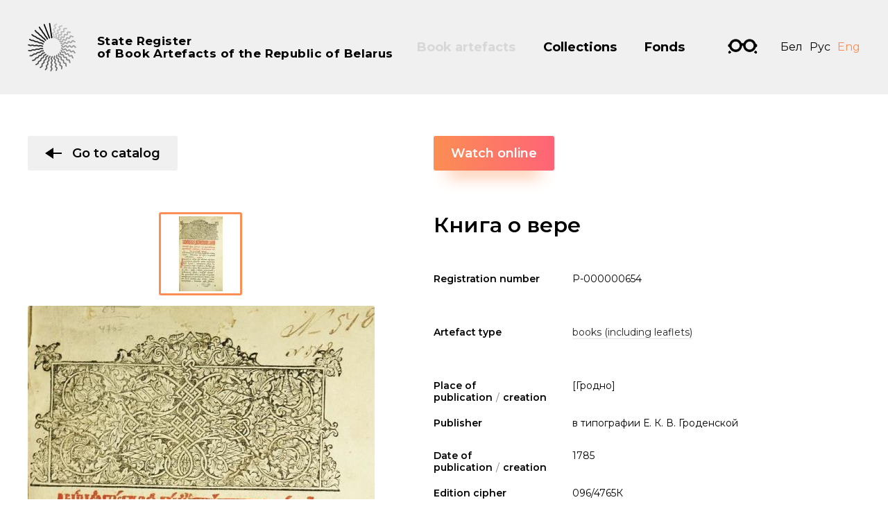

--- FILE ---
content_type: text/html; charset=utf-8
request_url: https://kp.nlb.by/en/catalog/kniga-o-vere-2
body_size: 44347
content:

<!DOCTYPE html>
<html lang="en" class="no-js">
<head>
        <base href="/">
    <meta charset="utf-8">
    <meta name="viewport" content="width=device-width, initial-scale=1, shrink-to-fit=no">
    <meta http-equiv="X-UA-Compatible" content="IE=edge">
    <meta name="imagetoolbar" content="no">
    <meta name="msthemecompatible" content="no">
    <meta name="cleartype" content="on">
    <meta name="HandheldFriendly" content="True">
    <meta name="format-detection" content="telephone=no">
    <meta name="format-detection" content="address=no">
    <meta name="google" value="notranslate">
    <meta name="google-site-verification" content="xif3RTLrLjrQIWtztysk3FXhVHxQI7DGb5Ez-sHsHUA" />
    <meta property="og:image" content="https://kp.nlb.by/Content/desktop/images/share.jpg">
    <link sizes="16x16" href="favicon-16x16.png" rel="icon" type="image/png">
    <link sizes="32x32" href="favicon-32x32.png" rel="icon" type="image/png">
    <title>Книга о вере - State Register of Book Artefacts of the Republic of Belarus</title>
    <link href="https://fonts.googleapis.com/css?family=Montserrat:300,400,500,600,700&amp;amp;subset=cyrillic" rel="stylesheet">
    <link href="/Content/desktop/styles/css?v=ss_cYq93UqVkcu8P3XyWxsdcav8x99Cw7o5e5WCmG1Y1" rel="stylesheet"/>

    <script src="/bundles/modernizr-custom?v=ILjvub0o7b05Isj9v2bwK9AzKWsmXra30XnGxoL5gm01"></script>

    <script src="https://ajax.googleapis.com/ajax/libs/webfont/1.6.26/webfont.js"></script>
    <script>
        WebFont.load({
            google: {
                families: ['Montserrat:300,400,500,600,700:cyrillic,cyrillic-ext,latin-ext']
            }
        });
    </script>
<!-- Global site tag (gtag.js) - Google Analytics -->
<script async src="https://www.googletagmanager.com/gtag/js?id=UA-130796907-1"></script>
<script>
    window.dataLayer = window.dataLayer || [];
    function gtag(){dataLayer.push(arguments);}
    gtag('js', new Date());

    gtag('config', 'UA-130796907-1');
</script>
<!-- Yandex.Metrika counter -->
<script type="text/javascript" >
    (function(m,e,t,r,i,k,a){m[i]=m[i]||function(){(m[i].a=m[i].a||[]).push(arguments)};
            m[i].l=1*new Date();k=e.createElement(t),a=e.getElementsByTagName(t)[0],k.async=1,k.src=r,a.parentNode.insertBefore(k,a)})
        (window, document, "script", "https://mc.yandex.ru/metrika/tag.js", "ym");

    ym(51522305, "init", {
        id:51522305,
        clickmap:true,
        trackLinks:true,
        accurateTrackBounce:true
    });
</script>
<noscript><div><img src="https://mc.yandex.ru/watch/51522305" style="position:absolute; left:-9999px;" alt="" /></div></noscript>
<!-- /Yandex.Metrika counter -->
</head>
<body class="layout-inner" data-ng-app="clientApp">
    <div class="layout" >
        <div class="svg-store">
            <noindex>
    <svg xmlns="http://www.w3.org/2000/svg">
        <symbol id="icon-close" viewBox="0 0 10 10">
            <path fill-rule="evenodd" clip-rule="evenodd" d="M1.45654 -6.10352e-05L9.00232e-05 1.45639L3.54361 4.99991L0 8.54352L1.45645 9.99997L5.00006 6.45636L8.54364 9.99994L10.0001 8.54349L6.45651 4.99991L10 1.45642L8.54355 -2.98361e-05L5.00006 3.54346L1.45654 -6.10352e-05Z"
                  fill="#FF2E45"></path>
        </symbol>
        <symbol id="icon-arrow-right" viewBox="0 0 8 12">
            <path d="M1.702,1.5 L5.707,6l-4.005,4.5"></path>
        </symbol>
        <symbol id="icon-arrow-down" viewBox="0 0 10 6">
            <path d="M9.5,0.7L5,5L0.5,0.7" fill-rule="evenodd" clip-rule="evenodd" stroke-miterlimit="10"></path>
        </symbol>
        <symbol id="icon-next" viewBox="0 0 24 16">
            <path d="M24.005,7.996l-12.01,7.994V0L24.005,7.996z"></path>
            <rect y="7" width="12" height="2"></rect>
        </symbol>
        <symbol id="icon-prev" viewBox="0 0 24 16">
            <path d="M0,8l12-8v16L0,8z"></path>
            <rect x="12" y="7" width="12" height="2"></rect>
        </symbol>
        <symbol id="icon-vkontakte" viewBox="0 0 40 40">
            <path d="M20.005,0C8.956,0,0,8.954,0,20C0,31.045,8.956,40,20.005,40 C31.053,40,40.01,31.045,40.01,20C40.01,8.954,31.053,0,20.005,0z M27.044,22.285c0.578,0.639,1.221,1.213,1.782,1.867 c0.481,0.561,0.927,1.166,1.31,1.805c0.354,0.588,0.133,1.051-0.522,1.203c-0.323,0.075-0.665,0.077-0.999,0.085 c-0.722,0.017-1.446-0.008-2.167,0.03c-0.734,0.038-1.35-0.226-1.86-0.745c-0.491-0.499-0.932-1.051-1.405-1.57 c-0.196-0.213-0.403-0.425-0.634-0.594c-0.409-0.298-0.844-0.215-1.023,0.272c-0.191,0.521-0.289,1.092-0.353,1.649 c-0.07,0.607-0.252,0.886-0.81,0.934c-2.359,0.198-4.475-0.419-6.255-2.118c-1.168-1.116-2.099-2.443-2.87-3.872 c-0.98-1.817-1.874-3.684-2.779-5.545c-0.323-0.662-0.125-0.976,0.58-0.996c0.98-0.029,1.96-0.04,2.94-0.044 c0.483-0.002,0.829,0.223,1.02,0.715c0.558,1.438,1.243,2.806,2.101,4.073c0.201,0.298,0.421,0.589,0.674,0.835 c0.481,0.468,0.875,0.338,1.035-0.337c0.087-0.366,0.149-0.749,0.152-1.126c0.006-0.786-0.018-1.574-0.061-2.36 c-0.039-0.723-0.354-1.243-1.077-1.388c-0.3-0.06-0.226-0.248-0.08-0.348c0.296-0.202,0.61-0.436,0.944-0.499 c1.2-0.224,2.413-0.231,3.615,0c0.613,0.118,0.832,0.356,0.867,1.01c0.041,0.757,0.01,1.519,0.01,2.279h-0.036 c0,0.584-0.001,1.169,0.001,1.752c0,0.123-0.02,0.261,0.025,0.365c0.128,0.296,0.22,0.691,0.448,0.839 c0.301,0.196,0.566-0.15,0.769-0.388c1.047-1.227,1.793-2.653,2.398-4.159c0.579-1.441,0.477-1.181,1.742-1.209 c0.941-0.022,1.882-0.032,2.824-0.042c0.141-0.001,0.284,0.018,0.423,0.044c0.439,0.083,0.632,0.341,0.483,0.781 c-0.172,0.507-0.377,1.019-0.66,1.464c-0.631,0.992-1.32,1.942-1.984,2.912c-0.234,0.34-0.48,0.674-0.691,1.031 C26.591,21.447,26.609,21.804,27.044,22.285z"></path>
        </symbol>
        <symbol id="icon-facebook" viewBox="0 0 40 40">
            <path d="M20,0C8.96,0,0.011,8.954,0.011,20C0.011,31.045,8.96,40,20,40C31.039,40,39.989,31.045,39.989,20 C39.989,8.954,31.039,0,20,0z M21.042,15.782h4.973L25,19.813h-3.739v10.844H15.97V19.813h-2.383l0.073-4.031h2.457v-0.528 c0-1.517,0.204-2.426,0.613-3.173c0.408-0.747,0.907-1.578,2.004-2.049c1.097-0.47,2.064-0.704,3.742-0.704 c1.72,0,2.773,0.501,4.422,0.908l-1.071,3.552c-0.897-0.46-1.61-0.876-2.499-0.876c-0.875,0-1.556,0.245-1.936,0.568 C20.654,14.105,21.042,15.782,21.042,15.782z"></path>
        </symbol>
        <symbol id="icon-twitter" viewBox="0 0 40 40">
            <path d="M20.005,0C8.956,0,0,8.954,0,20C0,31.045,8.956,40,20.005,40C31.053,40,40.01,31.045,40.01,20 C40.01,8.954,31.053,0,20.005,0z M10.187,25.433c0,0-0.004,0.003-0.004,0.003l-0.008-0.021L10.187,25.433z M28.905,15.418 c-0.076,0.069-0.147,0.152-0.236,0.199c-0.442,0.231-0.506,0.591-0.508,1.057c-0.016,4.267-2.8,9.255-8.134,10.803 c-3.362,0.974-6.597,0.619-9.642-1.134c-0.07-0.039-0.154-0.065-0.195-0.145h-0.007l-0.008-0.019l0.012,0.016 c0.001,0.001,0.002,0.001,0.003,0.003c0.677-0.003,1.354,0.043,2.029-0.052c1.414-0.199,2.697-0.701,3.844-1.538 c0.021-0.014,0.034-0.039,0.068-0.08c-1.845-0.187-3.107-1.099-3.788-2.824c0.595,0.071,1.146,0.091,1.706-0.06 c-0.904-0.278-1.682-0.736-2.26-1.475c-0.576-0.737-0.876-1.568-0.868-2.531c0.563,0.266,1.122,0.464,1.801,0.488 c-0.44-0.349-0.806-0.679-1.075-1.095c-0.839-1.301-0.921-2.649-0.266-4.046c0.094-0.2,0.151-0.224,0.313-0.04 c1.992,2.252,4.501,3.566,7.516,3.953c0.197,0.026,0.395,0.033,0.592,0.057c0.147,0.017,0.191-0.009,0.163-0.175 c-0.211-1.239,0.084-2.355,0.905-3.322c1.505-1.776,4.283-1.936,5.99-0.345c0.138,0.129,0.253,0.175,0.444,0.128 c0.719-0.177,1.405-0.427,2.059-0.768c0.063-0.033,0.136-0.11,0.204-0.056c0.086,0.068,0.009,0.154-0.021,0.226 c-0.292,0.682-0.741,1.244-1.343,1.689c-0.042,0.031-0.148,0.039-0.099,0.13c0.042,0.079,0.108,0.029,0.172,0.018 c0.641-0.11,1.26-0.298,1.88-0.514C29.815,14.519,29.379,14.984,28.905,15.418z"></path>
        </symbol>
        <symbol id="logo-pras" viewBox="0 0 90 21">
            <path d="M63.756,2.793h8.424c0.754,0,1.366-0.625,1.366-1.397C73.547,0.625,72.935,0,72.181,0h-8.424 c-4.006,0-7.265,3.333-7.265,7.429v1.397h14.114c-0.586,1.909-2.329,3.336-4.324,3.336h-8.303c-0.754,0-1.366,0.626-1.366,1.397 c0,0.771,0.611,1.396,1.366,1.396h8.303c4.006,0,7.265-3.376,7.265-7.526V6.033H59.433C60.014,4.157,61.732,2.793,63.756,2.793z M47.437,0h-2.516c-4.006,0-7.265,3.333-7.265,7.429v6.14c0,0.772,0.611,1.397,1.366,1.397c0.754,0,1.366-0.625,1.366-1.397V8.826 h11.584v4.743c0,0.772,0.612,1.397,1.366,1.397c0.754,0,1.366-0.625,1.366-1.397v-6.14C54.702,3.333,51.443,0,47.437,0z M40.597,6.033c0.581-1.876,2.299-3.24,4.324-3.24h2.516c2.024,0,3.743,1.364,4.324,3.24H40.597z M28.613,0h-2.517 c-4.006,0-7.266,3.333-7.266,7.429v6.152c0,0.771,0.611,1.396,1.366,1.396c0.754,0,1.366-0.625,1.366-1.396V8.826h4.881 l7.223,5.839c0.251,0.202,0.549,0.301,0.846,0.301c0.403,0,0.803-0.182,1.072-0.531c0.468-0.605,0.367-1.484-0.225-1.962 l-4.512-3.647h5.031V7.429C35.879,3.333,32.619,0,28.613,0z M21.772,6.033c0.581-1.876,2.299-3.24,4.324-3.24h2.517 c2.024,0,3.743,1.364,4.324,3.24H21.772z M9.783,0H1.372C0.617,0,0.006,0.625,0.006,1.396c0,0.772,0.612,1.397,1.366,1.397h8.411 c2.024,0,3.743,1.364,4.324,3.24H0.008l-0.002,7.539c0,0.771,0.612,1.396,1.366,1.396c0.754,0,1.366-0.625,1.366-1.396V8.826 h14.311V7.429C17.049,3.333,13.789,0,9.783,0z"></path>
            <path fill="#fe3263" d="M89.994,13.499c0,4.141-3.283,7.498-7.333,7.498c-4.05,0-7.333-3.357-7.333-7.498S78.611,6,82.661,6 C86.711,6,89.994,9.357,89.994,13.499z"></path>
        </symbol>
        <symbol id="icon-eye" viewBox="0 0 24 16">
            <path d="M12,0C6.9,0,2.4,3.5,0,7.6C2.4,11.8,6.9,16,12,16c5.3,0,9.8-4,12-8.4C21.6,3.5,17.1,0,12,0z M12,15 C6.2,15,2,8.9,1.2,7.6C2,6.4,5.9,1,12,1c6.2,0,10.1,5.4,10.9,6.6C22.1,8.9,18.3,15,12,15z M12,3C9.2,3,7,5.2,7,8c0,2.8,2.2,5,5,5 c2.8,0,5-2.2,5-5C17,5.2,14.8,3,12,3z"></path>
        </symbol>
        <symbol id="icon-search" viewBox="0 0 28 28">
            <path d="M4.76,20.8 C0.368,16.409,0.397,9.235,4.825,4.809c4.426-4.428,11.6-4.456,15.991-0.065c4.391,4.393,4.362,11.566-0.064,15.991 C16.325,25.163,9.152,25.192,4.76,20.8z"></path>
            <line x1="20.942" y1="20.925" x2="26.485" y2="26.469"></line>
        </symbol>
        <symbol id="icon-glasses" viewBox="0 0 42 21">
            <path d="M2.374,16.152l-1.861,1.861c-0.684,0.684-0.684,1.791,0,2.475C0.854,20.829,1.302,21,1.75,21 c0.448,0,0.896-0.171,1.237-0.513l2.001-2.001C4.002,17.85,3.115,17.069,2.374,16.152z M36.899,9.26 c0-3.218-2.617-5.836-5.836-5.836c-3.216,0-5.834,2.618-5.834,5.836c0,3.218,2.618,5.835,5.834,5.835 C34.282,15.095,36.899,12.478,36.899,9.26z M16.771,9.26c0-3.218-2.617-5.836-5.835-5.836c-3.218,0-5.835,2.618-5.835,5.836 c0,3.218,2.617,5.835,5.835,5.835C14.154,15.095,16.771,12.478,16.771,9.26z M31.063,18.519c-3.997,0-7.831-2.506-9.036-7.465 C21.672,9.586,21.489,9.257,21,9.239c-0.489,0.019-0.672,0.347-1.026,1.816c-1.205,4.959-5.039,7.465-9.037,7.465 c-4.167,0-7.809-2.805-8.914-6.764C0.868,11.512,0,10.485,0,9.26c0-1.225,0.866-2.249,2.018-2.494C3.124,2.809,6.774,0,10.937,0 c3.934,0,7.36,2.448,8.677,6.075C20.063,5.907,20.534,5.82,21,5.815c0.467,0.005,0.937,0.092,1.386,0.26 C23.704,2.448,27.128,0,31.063,0c4.163,0,7.813,2.809,8.921,6.766C41.135,7.011,42,8.036,42,9.26c0,1.225-0.868,2.252-2.023,2.495 C38.873,15.714,35.229,18.519,31.063,18.519z M39.626,16.152c-0.742,0.917-1.629,1.699-2.613,2.335l1.999,2.001 C39.355,20.829,39.802,21,40.25,21c0.448,0,0.896-0.171,1.237-0.513c0.684-0.684,0.684-1.791,0-2.475L39.626,16.152z"></path>
        </symbol>
        <symbol id="icon-clip" viewBox="0 0 21 36">
            <path d="M3,6v18.7c0,1,0.4,1.9,1.1,2.5l5.4,4.6c0.6,0.5,1.4,0.5,1.9,0l5.4-4.6c0.7-0.6,1.1-1.5,1.1-2.5V3.8 C18,3.3,17.7,3,17.3,3H9.8C9.3,3,9,3.3,9,3.8v14.5c0,0.3,0.1,0.7,0.4,0.9l0.8,0.8c0.2,0.2,0.5,0.2,0.7,0l0.8-0.8 c0.2-0.2,0.4-0.6,0.4-0.9V7.5h3v11.4c0,0.8-0.3,1.6-0.9,2.1l-2.6,2.6c-0.3,0.3-0.7,0.4-1.1,0.4c-0.4,0-0.8-0.1-1.1-0.4L6.9,21 C6.3,20.4,6,19.7,6,18.9V3c0-1.7,1.3-3,3-3h9c1.7,0,3,1.3,3,3v21.9c0,1.7-0.8,3.4-2.1,4.5l-7.1,6.1C11.5,35.8,11,36,10.5,36 c-0.5,0-1-0.2-1.3-0.5l-7.1-6.1C0.8,28.3,0,26.7,0,24.9V6H3z"></path>
        </symbol>
        <symbol id="icon-arrow-top" viewBox="0 0 18 26">
            <path d="M9.001,1l7.994,12.01H1.005L9.001,1z"></path>
            <path stroke-miterlimit="10" d="M9.001,13l0.001,12" fill-rule="evenodd" clip-rule="evenodd" stroke-width="2"></path>
        </symbol>
    </svg>
</noindex>
        </div>
        <div class="layout-header">
            <div class="container">
                <div class="layout-header__inner">
                    <a href="/en" class="logo-brand"><strong class="logo-brand__label"><span>State Register</span>of Book Artefacts 
of the Republic of Belarus</strong></a>
                    <div class="layout-header__panel">
                        
    <ul class="main-menu">
        <li class="main-menu__item">
            <a href="/en/catalog" class="main-menu__link main-menu__link-active">Book artefacts</a>
        </li>
        <li class="main-menu__item">
            <a href="/en/collections" class="main-menu__link ">Collections</a>
        </li>
        <li class="main-menu__item">
            <a href="/en/funds" class="main-menu__link ">Fonds</a>
        </li>
    </ul>

                        <a href="#" class="visually-impaired js_visually-impaired"><span class="icon-glasses-animate"></span></a>
                        

<ul class="languages">
    <li class="languages__item">
        <a data-ng-href="{{'/redirecttoculture?lang=be&rawUrl='+(getUrl()||'https://kp.nlb.by/en/catalog/kniga-o-vere-2')}}" class="languages__link ">Бел</a>
    </li>
    <li class="languages__item">
        <a data-ng-href="{{'/redirecttoculture?lang=ru&rawUrl='+(getUrl()||'https://kp.nlb.by/en/catalog/kniga-o-vere-2')}}" class="languages__link ">Рус</a>
    </li>
    <li class="languages__item">
        <a data-ng-href="{{'/redirecttoculture?lang=en&rawUrl='+(getUrl()||'https://kp.nlb.by/en/catalog/kniga-o-vere-2')}}" class="languages__link languages__link-active">Eng</a>
    </li>
</ul>
                    </div>
                </div>
            </div>
        </div>
        <div class="layout-body">
            


<div class="section">
    <div class="container">
        <div class="module-subject">
            <div class="module-subject__left">
                <div class="module-subject__group">
                    <div class="section-back">
                        <a href="/en/catalog" class="btn btn-primary">
                            <svg class="icon icon-prev">
                                <use xlink:href="#icon-prev"></use>
                            </svg>Go to catalog
                        </a>
                    </div>
                        <div class="gallery-primary">
                            <div class="gallery-primary__content"></div>
                            <div class="gallery-primary__image">
                                <img src="https://cdn-kp.nlb.by/Thumbnails/P-000000654/605d73b4-2f22-445f-9c58-ac13ba4b3b13-preview500x0.JPG" xoriginal="https://cdn-kp.nlb.by/Catalog/P-000000654/605d73b4-2f22-445f-9c58-ac13ba4b3b13.JPG" class="xzoom" alt="Ліст выдання">
                            </div>
                            <div class="gallery-primary__footer">
                                <div id="gallery_01" class="gallery-primary__nav">
                                        <div class="gallery-primary__nav-item">
                                            <div class="gallery-primary__thumbnail">
                                                <a href="https://cdn-kp.nlb.by/Catalog/P-000000654/605d73b4-2f22-445f-9c58-ac13ba4b3b13.JPG" style="background-image: url(https://cdn-kp.nlb.by/Thumbnails/P-000000654/605d73b4-2f22-445f-9c58-ac13ba4b3b13-preview0x108.JPG)" class="gallery-primary__thumbnail-img">
                                                    <img src="https://cdn-kp.nlb.by/Thumbnails/P-000000654/605d73b4-2f22-445f-9c58-ac13ba4b3b13-preview500x0.JPG" class="xzoom-gallery" alt="Ліст выдання">
                                                    <div class="gallery-primary__description"><p>Ліст выдання</p></div>
                                                </a>
                                            </div>
                                        </div>
                                </div>
                            </div>
                        </div>
                </div>
                <div class="module-subject__group">
                    <div class="section-footer">
                        <a href="/en/catalog" class="btn btn-primary">
                            <svg class="icon icon-prev">
                                <use xlink:href="#icon-prev"></use>
                            </svg>Go to catalog
                        </a>
                    </div>
                </div>
            </div>
            <div class="module-subject__right">
                    <div class="module-subject__original">
                        <a href="http://content.nlb.by/content/dav/nlb/DDC/DED/0/9/_2011/094_4765/094_4765.html" class="btn btn-default" target="_blank">Watch online</a>
                    </div>
                <h1 class="module-subject__headline">Книга о вере</h1>
                                <div class="custom-table">
                    <div class="custom-table__space">
                        <div class="custom-table__row">
                            <div class="custom-table__label">
                                <strong>Registration number</strong>
                            </div>
                            <div class="custom-table__body">
                                <p>P-000000654</p>
                            </div>
                        </div>
                    </div>
                    <div class="custom-table__space">
                        <div class="custom-table__row">
                            <div class="custom-table__label">
                                <strong>Artefact type</strong>
                            </div>
                            <div class="custom-table__body">
                                <p>
                                    <a href="/en/catalog?types=PrintedBooks">books (including leaflets)</a>
                                </p>
                            </div>
                        </div>
                    </div>
                    <div class="custom-table__space">
                            <div class="custom-table__row">
                                <div class="custom-table__label">
                                    <strong>Place of publication<span>/</span>creation</strong>
                                </div>
                                <div class="custom-table__body">
                                        <p>[Гродно]</p>
                                </div>
                            </div>
                                                    <div class="custom-table__row">
                                <div class="custom-table__label">
                                    <strong>Publisher</strong>
                                </div>
                                <div class="custom-table__body">
                                        <p>в типографии Е. К. В. Гроденской</p>
                                </div>
                            </div>
                                                    <div class="custom-table__row">
                                <div class="custom-table__label">
                                    <strong>Date of publication<span>/</span>creation</strong>
                                </div>
                                <div class="custom-table__body">
                                    <p>1785</p>
                                </div>
                            </div>
                                                                            <div class="custom-table__row">
                                <div class="custom-table__label">
                                    <strong>Edition cipher</strong>
                                </div>
                                <div class="custom-table__body">
                                    <p>096/4765К</p>
                                </div>
                            </div>
                    </div>
                    <div class="custom-table__space">
                            <div class="custom-table__row">
                                <div class="custom-table__label">
                                    <strong>Extent, dimensions</strong>
                                </div>
                                <div class="custom-table__body">
                                    <p>289 л. ; 2&#176; (36,5 см) ; Набор (л. 13) – 233х134. Строк – 25, 26, 10 строк – 88</p>
                                </div>
                            </div>
                                                    <div class="custom-table__row">
                                <div class="custom-table__label">
                                    <strong>Language of the artefact</strong>
                                </div>
                                <div class="custom-table__body">

<a href="/en/catalog?languages=chu">Church Slavic (Old Church Slavonic)</a>                                </div>
                            </div>
                                            </div>
                    <div class="custom-table__space">
                        <div class="custom-table__row">
                            <div class="custom-table__label">
                                <strong>Fonds holder</strong>
                            </div>
                            <div class="custom-table__body">
                                <a href="/en/catalog?funds=natcyianalnaia-bibliiateka-belarusi">The National Library of Belarus (the NLB)</a>
                            </div>
                        </div>
                        <div class="custom-table__row">
                            <div class="custom-table__label">
                                <strong>Location</strong>
                            </div>
                            <div class="custom-table__body">
                                ОФХ архивных документов, старопечатных изданий и рукописей
                            </div>
                        </div>
                    </div>
                    <div class="custom-table__space">
                                                    <div class="custom-table__row">
                                <div class="custom-table__label">
                                    <strong>External sources</strong>
                                </div>
                                <div class="custom-table__body">
                                    <p>Библиография: Кириллические издания старообрядческих типографий конца XVIII ― начала XIX века : каталог / составитель А. В. Вознесенский. Ленинград, 1991. № 241 ; Кніга Беларусі (1517―1917) : зводны каталог. Мінск, 1986. № 282 ; Каталог белорусских кириллических изданий конца XVII―XVIII вв. : РНБ, 1993. Вып. 3 : (1693―1800 гг.) / [составитель Т. А. Афанасьева]. Санкт-Петербург, 1993. № 82 ; Старообрядческое книгопечатание XVIII ― первой четверти XIX веков / И. В. Починская. Екатеринбург, 1994. № 32</p>
                                </div>
                            </div>
                    </div>
                    <div class="custom-table__space">
                            <div class="custom-table__row">
                                <div class="custom-table__label">
                                    <strong>Collection</strong>
                                </div>
                                <div class="custom-table__body">
<a href="/en/catalog?collections=kniga-belarusi-xvixviii-stagoddziau">The Book of Belarus XVI-XVIII centuries</a>, <a href="/en/catalog?collections=kirylica">Cyrillic</a>                                </div>
                            </div>
                    </div>
                    <div class="custom-table__space">
                        <div class="custom-table__row">
                            <div class="custom-table__label">
                                <strong>Copy specific attributes</strong>
                            </div>
                            <div class="custom-table__body">
                                                            </div>
                        </div>
                                                    <div class="custom-table__row">
                                <div class="custom-table__label">
                                    <strong>Binding material</strong>
                                </div>
                                <div class="custom-table__body">

<a href="/en/catalog?covermat=skin">leather</a>, <a href="/en/catalog?covermat=wood">wood</a>                                </div>
                            </div>
                                                    <div class="custom-table__row">
                                <div class="custom-table__label">
                                    <strong>Binding decoration</strong>
                                </div>
                                <div class="custom-table__body">
                                    <a href="/en/catalog?coverdec=blindembossing">blind tooling</a>
                                </div>
                            </div>
                                                    <div class="custom-table__row">
                                <div class="custom-table__label">
                                    <strong>Other binding pieces</strong>
                                </div>
                                <div class="custom-table__body">
                                    <a href="/en/catalog?coverel=blindembossing">clasps</a>
                                </div>
                            </div>
                        <div class="custom-table__row">
                            <div class="custom-table__label">
                                <strong>Age of binding</strong>
                            </div>
                            <div class="custom-table__body">
                                <a href="/en/catalog?coverage=in18thcentury">18th century</a>
                            </div>
                        </div>
                            <div class="custom-table__row">
                                <div class="custom-table__label">
                                    <strong>Edge</strong>
                                </div>
                                <div class="custom-table__body">
                                    <a href="/en/catalog?edges=painted">painted (stained)</a>
                                </div>
                            </div>
                        <div class="custom-table__row">
                            <div class="custom-table__label">
                                <strong>Book block material</strong>
                            </div>
                            <div class="custom-table__body">
                                <a href="/en/catalog?pagesmat=handmadepaper">hand-made paper</a>
                            </div>
                        </div>
                            <div class="custom-table__row">
                                <div class="custom-table__label">
                                    <strong>Physical description of the copy</strong>
                                </div>
                                <div class="custom-table__body">
                                            <p>Фолиация в нижнем правом углу</p>
                                            <p>Сигнатуры буквенные: а(4)-у*(4), у(4), ф(4)-е*(4), е(4), ю(4), ом(4), я*(4), ом(4), я(4), кс(4)-v(4), аа(4)-ss(4), лл(4)-уу(4), у*у*(4), фф(4)-шш(4), щщ(4+1). Сигнатуры на первых двух листах каждой тетради по типу: а, ав. На обороте последних листов тетрадей ― счет тетрадей</p>
                                            <p>Печать в две краски. Орнамент: 5 заставок с 3-х досок на л. 1, 10 (№ 142), на л. 6 (№ 145), на л. 283 об., 288 об. (№ 141); ломбарды, инициал киноварный &quot;Б&quot; (л. 10), вязь</p>
                                            <p>Кустод нет</p>
                                </div>
                            </div>

                            <div class="custom-table__row">
                                <div class="custom-table__label">
                                    <strong>Marks in book</strong>
                                </div>
                                <div class="custom-table__body">
                                        <p>
<a href="/en/catalog?marks=bookplates">book plate (ex libris)</a>, <a href="/en/catalog?marks=ownershiprecords">provenance notes</a>                                        </p>
                                        <br />
                                </div>
                            </div>

                            <div class="custom-table__row">
                                <div class="custom-table__label">
                                    <strong>Binding state of preservation</strong>
                                </div>
                                <div class="custom-table__body">

<a href="/en/catalog?coverst=mechanicaldamage">physical / mechanical damage</a>                                </div>
                            </div>
                                                    <div class="custom-table__row">
                                <div class="custom-table__label">
                                    <strong>Body of the book state of preservation</strong>
                                </div>
                                <div class="custom-table__body">
                                    <p>
<a href="/en/catalog?pagesst=wormholes">wormholes</a>                                    </p>
                                </div>
                            </div>
                                                    <div class="custom-table__row">
                                <div class="custom-table__label">
                                    <strong>Additional information about the copy</strong>
                                </div>
                                <div class="custom-table__body">
                                                                            <p>
                                            <a href="/en/catalog?details=watermark">Watermark</a>
                                        </p>
                                                                                <p>Переплет (XVIII в.): темно-коричневая кожа на досках, на переплетных крышках, корешке блинтовое тиснение ― растительный орнамент, на верхней переплетной крышке в центре ― ромбовидный орнаментальный средник, тиснение &quot;книга глаголемая&quot; (дважды), бинтики (4), застежка (1), обрез окрашен синей краской</p>
                                            <p>Бумага бледно-желтая</p>
                                </div>
                            </div>
                                                    <div class="custom-table__row">
                                <div class="custom-table__label">
                                    <strong>Actions with the copy / condition</strong>
                                </div>
                                <div class="custom-table__body">
                                            <p>Дефектный экземпляр: отсутствуют л. 201-220, л. 286 неправильно вставлен при реставрации, углы листов загрязнены, кожа на переплетных крышках, корешке потерта, корешок треснут</p>
                                            <p>Рукописные приплетения (восполняют утраченный текст): л. 201-220 (полуустав одного почерка темно-коричневыми чернилами, заголовки, буквицы киноварью, филигрань &quot;герб г. Ярославля&quot;, литеры &quot;ЯМВСЯ&quot;, 1786 г.)</p>
                                </div>
                            </div>
                    </div>
                    <div class="custom-table__space">
                            <div class="custom-table__row">
                                <div class="custom-table__label">
                                    <strong>Provenance of the copy</strong>
                                </div>
                                <div class="custom-table__body">
                                        <p>На корешке, форзаце верхней переплетной крышки экслибрис: Старопечат. Моск. Син. Б-ки № 211</p>
                                        <p>На л. 1 штамп: Библіотека Московской Духовной Академіи</p>
                                        <p>На л. 286-289 продолжающаяся запись: Стола//началь//никъ// Кононов. На форзаце записи карандашом: 1. Гродно 1785 // Тип. Гродненск. // Е. К. В.; 2. 14ый экз. На л. 1 надпись чернилами: № 518</p>
                                        <p>На форзаце нижней переплетной крышки записи: 1. 247 об. непрелагай пре//делъ вечных (синим карандашом); 2. ПровМК (простым карандашом); там же записи о содержании. Подчеркивания в тексте. На л. 70 запись светло-коричневыми чернилами: по свяцамъ 1885...</p>
                                </div>
                            </div>
                                                    <div class="custom-table__row">
                                <div class="custom-table__label">
                                    <strong>Former owners</strong>
                                </div>
                                <div class="custom-table__body">
                                        <p><a href="/en/catalog?owners=moskovskaia-dukhovnaia-akademiia-sergiev-posad">Московская духовная академия (Сергиев Посад)</a></p>
                                        <p><a href="/en/catalog?owners=moskovskaia-sinodalnaia-biblioteka">Московская Синодальная библиотека</a></p>
                                        <p><a href="/en/catalog?owners=kononov">Кононов</a></p>
                                </div>
                            </div>
                                            </div>
                </div>
            </div>
        </div>
    </div>
</div>


        </div>
        <div class="burger js_burger burger-hide">
            <div class="burger__item"></div>
        </div>
        <div class="layout-menu">
            <div class="layout-menu__autoscroll">
    <div class="container">
        <div class="layout-menu__body">
            <div class="layout-menu__grid">
                <div class="layout-menu__cell">
                    <div class="layout-menu__item">
                        <ul class="nav-links nav-links_md">
                            <li class="nav-links__item">
                                <a href="/en/catalog" class="nav-links__link">Book artefacts</a>
                            </li>
                            <li class="nav-links__item">
                                <a href="/en/collections" class="nav-links__link">Collections</a>
                            </li>
                            <li class="nav-links__item">
                                <a href="/en/funds" class="nav-links__link">Fonds</a>
                            </li>
                        </ul>
                    </div>
                </div>
                <div class="layout-menu__cell">
                    <div class="layout-menu__item">
                        <ul class="nav-links">
                            <li class="nav-links__item">
                                <a href="/en/about" class="nav-links__link">About Register</a>
                            </li>
                            <li class="nav-links__item">
                                <a href="/en/news" class="nav-links__link">News</a>
                            </li>
                            <li class="nav-links__item">
                                <a href="/en/contacts" class="nav-links__link">Contacts</a>
                            </li>
                        </ul>
                    </div>
                </div>
            </div>
            <div class="layout-menu__grid">
                <div class="layout-menu__cell">
                    <div class="layout-menu__item">
                        <div class="layout-menu__button">
                            <a href="/en/requests/step-1" class="btn btn-default">Add your book artefact to Register<svg class="icon icon-next"><use xlink:href="#icon-next"></use></svg></a>
                        </div>
                    </div>
                </div>
            </div>
        </div>
        <div class="layout-menu__footer">
            <div class="layout-menu__grid">
                <div class="layout-menu__cell">
                    <div class="layout-menu__item">
                        

<ul class="languages">
    <li class="languages__item">
        <a data-ng-href="{{'/redirecttoculture?lang=be&rawUrl='+(getUrl()||'https://kp.nlb.by/en/catalog/kniga-o-vere-2')}}" class="languages__link ">Бел</a>
    </li>
    <li class="languages__item">
        <a data-ng-href="{{'/redirecttoculture?lang=ru&rawUrl='+(getUrl()||'https://kp.nlb.by/en/catalog/kniga-o-vere-2')}}" class="languages__link ">Рус</a>
    </li>
    <li class="languages__item">
        <a data-ng-href="{{'/redirecttoculture?lang=en&rawUrl='+(getUrl()||'https://kp.nlb.by/en/catalog/kniga-o-vere-2')}}" class="languages__link languages__link-active">Eng</a>
    </li>
</ul>
                    </div>
                </div>
                <div class="layout-menu__cell">
                    <div class="layout-menu__item">
                        <div class="layout-menu__button text-right">
                            <a href="#" class="btn btn-underline js_visually-impaired">
                                <svg class="icon icon-glasses">
                                    <use xlink:href="#icon-glasses"></use>
                                </svg><span class="btn-underline__text">Version for weak-sighted people</span>
                            </a>
                        </div>
                    </div>
                </div>
            </div>
        </div>
        <div class="layout-menu__close js_menu-close"></div>
    </div>
</div>

        </div>
        <div class="layout-footer">
            <div class="layout-footer__row">
    <div class="container">
        <div class="grid-footer grid-footer_links">
            <div class="grid-footer__cell mobile-hide">
                <ul class="footer-menu footer-menu_lg">
                    <li class="footer-menu__item">
                        <a href="/en/catalog" class="footer-menu__link">Book artefacts</a>
                    </li>
                    <li class="footer-menu__item">
                        <a href="/en/collections" class="footer-menu__link">Collections</a>
                    </li>
                    <li class="footer-menu__item">
                        <a href="/en/funds" class="footer-menu__link">Fonds</a>
                    </li>
                </ul>
                

<ul class="languages">
    <li class="languages__item">
        <a data-ng-href="{{'/redirecttoculture?lang=be&rawUrl='+(getUrl()||'https://kp.nlb.by/en/catalog/kniga-o-vere-2')}}" class="languages__link ">Бел</a>
    </li>
    <li class="languages__item">
        <a data-ng-href="{{'/redirecttoculture?lang=ru&rawUrl='+(getUrl()||'https://kp.nlb.by/en/catalog/kniga-o-vere-2')}}" class="languages__link ">Рус</a>
    </li>
    <li class="languages__item">
        <a data-ng-href="{{'/redirecttoculture?lang=en&rawUrl='+(getUrl()||'https://kp.nlb.by/en/catalog/kniga-o-vere-2')}}" class="languages__link languages__link-active">Eng</a>
    </li>
</ul>
            </div>
            <div class="grid-footer__cell mobile-hide">
                <ul class="footer-menu">
                    <li class="footer-menu__item">
                        <a href="/en/about" class="footer-menu__link">About Register</a>
                    </li>
                    <li class="footer-menu__item">
                        <a href="/en/news" class="footer-menu__link">News</a>
                    </li>
                    <li class="footer-menu__item">
                        <a href="/en/contacts" class="footer-menu__link">Contacts</a>
                    </li>
                </ul>
            </div>
            
            <div class="grid-footer__cell">
                <a href="/en/requests/step-1" class="btn btn-default mobile-hide">Add your book artefact to Register<svg class="icon icon-next"><use xlink:href="#icon-next"></use></svg></a>
                
            </div>
        </div>
    </div>
</div>
<div class="layout-footer__row">
    <div class="container">
        <div class="grid-footer">
            <div class="grid-footer__cell">
                <div class="copyright">
                    <p>© <a href="https://www.nlb.by" target="_blank">National Library of the Republic of 
Belarus</a></p>
                    <p>2018 ‒ 2026</p>
                </div>
            </div>
            <div class="grid-footer__cell grid-footer_right">
                <div class="developer">

                    <a href="https://pras.by/en" target="_blank"><svg class="developer__logo"><use xlink:href="#logo-pras"></use></svg></a>
                    <div class="developer__label"><a href="https://pras.by/en/solutions/crm-and-data-systems" target="_blank">AIS development</a> - <a href="https://pras.by/en" target="_blank" class="developer__underlined">PRAS company</a></div>
                </div>
            </div>
        </div>
    </div>
</div>
        </div>
    </div>
    
    <script src="https://api-maps.yandex.ru/2.1/?apikey=ccfafd4c-018c-46c8-b83f-5c327b8827d9&lang=en" type="text/javascript"></script>
    <script src="/bundles/jquery?v=MRjVrMuK9DXe6nW0tFmw9cj1pT5oo4Jf-eJQmGfwEF01"></script>

    <script src="/bundles/angular?v=ScrZC8z9WfHzs2BMqasViWCqUXSMiaII5nUMQW8dCaA1"></script>

    <script src="/bundles/scripts?v=kV4_KtjZWUvYeo20ljfMmnXT_EqE4DQbkkYWwVaAEXk1"></script>

    
</body>
</html>

--- FILE ---
content_type: text/javascript; charset=utf-8
request_url: https://kp.nlb.by/bundles/scripts?v=kV4_KtjZWUvYeo20ljfMmnXT_EqE4DQbkkYWwVaAEXk1
body_size: 74865
content:
function detect_old_ie(){if(/MSIE (\d+\.\d+);/.test(navigator.userAgent)){var n=new Number(RegExp.$1);if(n>=9)return!1;if(n>=8||n>=7||n>=6||n>=5)return!0}else return!1}function catalog(){function f(n){for(var i=n[0],t=0;t<n.length;t++)i>n[t]&&(i=n[t]);return i}var n=$(".js_catalog"),r=n.find(".catalog-item"),u=$(".module-catalog__mask"),t=[],i,e;n.length&&(e=$(".js_catalog .catalog-item").length,$(".js_catalog .catalog-item").each(function(){var n=$(this),i=n.position().left;t.push(i)}),i=f(t));u.on("click",function(){$(".module-catalog__mask").removeClass("module-catalog__mask_active");$(".module-catalog__aside").removeClass("module-catalog__aside_open");$(".catalog-item").removeClass("catalog-item_current");$(".module-catalog__body").removeClass("module-catalog__body_move")});$(".js_close-aside").on("click",function(){return $(".module-catalog__mask").removeClass("module-catalog__mask_active"),$(".module-catalog__aside").removeClass("module-catalog__aside_open"),$(".catalog-item").removeClass("catalog-item_current"),$(".module-catalog__body").removeClass("module-catalog__body_move"),!1});r.on("click",function(){var n=$(this),t=n.position().left;$(".catalog-item").removeClass("catalog-item_current");n.addClass("catalog-item_current");$(".module-catalog__mask").addClass("module-catalog__mask_active");$(".module-catalog__aside").addClass("module-catalog__aside_open");t>i&&$(".module-catalog__body").addClass("module-catalog__body_move")})}function catalogPreloader(){var n=$(".section-catalog .checkbox__control");n.on("change",function(){$(".js_catalog").animate({opacity:0},600,function(){$(".module-catalog__peloader .preloader").fadeIn(300);setTimeout(function(){$(".module-catalog__peloader .preloader").fadeOut(300,function(){$(".js_catalog").animate({opacity:1},1e3)})},600)})})}function initStick(){function r(){t.css("display")=="block"&&n.length&&n.stick_in_parent();t.css("display")=="none"&&n.length&&n.trigger("sticky_kit:detach")}function u(){t.css("display")=="block"&&n.length&&i.stick_in_parent();t.css("display")=="none"&&n.length&&i.trigger("sticky_kit:detach")}var n=$(".sidebar"),t=$(".logo-brand__label"),i=$(".module-catalog__filters-inner");$(".module-catalog__inner").stick_in_parent();r();u();$(window).on("resize",function(){r();u()})}function dropdown(){var n=$(".js_dropdown-control");if(n.length){function t(){n.removeClass("dropdown-control_open");$(".dropdown-panel").stop(!0).fadeOut(200)}$(document).on("click",function(n){$(".dropdown-panel:visible").length&&!$(n.target).closest(".dropdown").length&&t()});$(document).on("keyup",function(n){n.keyCode==27&&t()});n.on("click",function(){var n=$(this);n.hasClass("dropdown-control_open")?(t(),n.removeClass("dropdown-control_open"),n.next(".dropdown-panel").stop(!0).fadeOut(200)):(t(),n.addClass("dropdown-control_open"),n.next(".dropdown-panel").stop(!0).fadeIn(200))})}}function resultsFound(){var n=$(".results-found");if(n.length){function t(){var t=$(document).height(),i=$(window).height(),r=$(window).scrollTop(),u=$(".layout-footer").height(),f=t-i-u;r>=f?n.addClass("results-found_stop"):n.removeClass("results-found_stop")}t();$(window).on("resize",function(){t()});$(window).on("scroll",function(){t()})}}function zoomPhoto(){var n=$(".xzoom"),t;n.length&&(t=$(".xzoom, .xzoom-gallery").xzoom({tint:"#fff",Xoffset:50,Yoffset:-50,tintOpacity:"0.7",fadeOut:!0}))}function galleryPrimary(){var n=$(".gallery-primary"),t=$(".gallery-primary__footer");n.length&&n.each(function(){var n=$(".gallery-primary__nav");n.on("init",function(){var n=$(".slick-current").find(".gallery-primary__description").html();$(".gallery-primary__content").html(n).stop(!0).fadeIn(400)});n.slick({slidesToShow:4,slidesToScroll:1,infinite:!0,dots:!1,draggable:!1,arrows:!1,focusOnSelect:!0});n.on("beforeChange",function(){var n=$(".slick-current").find(".gallery-primary__description").html();$(".gallery-primary__content").empty().html(n)});n.on("afterChange",function(){$(".slick-current").find("a").trigger("click")})})}function toggleMessage(){var n=$(".js_toggle-message");n.length&&n.each(function(){var t=$(this).find(".radio-primary__control-left"),i=$(this).find(".radio-primary__control-right"),n=$(this).find(".toggle-message__panel");t.on("change",function(){var t=$(this).prop("checked",!0);t&&(n.stop(!0).hide(0),$(this).siblings(".radio-primary__toggle").removeClass("checked"))});i.on("change",function(){var t=$(this).prop("checked",!0);t&&(n.stop(!0).show(0),$(this).prev(".radio-primary__toggle").addClass("checked"))})})}function blackWhite(){var i=$(".js_visually-impaired"),n="active",t="black-white";$.cookie("color")=="black"?($("html").addClass(t),$("body").addClass("layout-show"),i.addClass(n)):$("body").addClass("layout-show");i.on("click",function(){var i=$(this);return i.hasClass(n)?(i.removeClass(n),$("html").removeClass(t),$.cookie("color","")):(i.addClass(n),$("html").addClass(t),$.cookie("color","black")),!1})}function sliderPrimary(){var n=$(".slider-primary");if(n.length){n.slick({slidesToShow:1,slidesToScroll:1,infinite:!0,dots:!1,draggable:!1,arrows:!1,autoplay:!0,autoplaySpeed:2e3,fade:!0,cssEase:"linear"});$(".main-nav .main-nav__item .main-nav__link").on("mouseenter",function(){var t=$(this),i=t.data("index");n.slick("slickGoTo",i);n.slick("slickPause")});$(".main-nav .main-nav__item .main-nav__link").on("mouseleave",function(){n.slick("slickPlay")})}}function menuDropDown(){var n=$(".js_burger"),t=$(".js_menu-close");n.on("click",function(){var n=$(this);return n.hasClass("open")?($("html").removeClass("open-dropdown-menu"),n.removeClass("open")):($("html").addClass("open-dropdown-menu"),n.addClass("open")),!1});t.on("click",function(){return $("html").removeClass("open-dropdown-menu"),n.removeClass("open"),!1});$(document).on("keyup",function(t){t.keyCode==27&&($("html").removeClass("open-dropdown-menu"),n.removeClass("open"))})}function showBurger(){var n=$(".burger");$(window).on("scroll",function(){var t=$(this).scrollTop(),i=$(".layout-header").innerHeight();t>i?n.addClass("burger_show"):n.removeClass("burger_show")})}function addControl(){var n=$(".js_add-control"),t=$("#hidden-template").html();n.on("click",function(n){n.preventDefault();var i=$(this);return i.closest(".form-default__repeat").append(t),customSelect(),!1})}function progressBar(){var n=$(".upload-images__status");$(".upload-images__load").fadeIn(200);setTimeout(function(){n.stop(!0).animate({width:"100%"},1e3)},1e3)}function handleFileSelect(n){var u,i,o;if(window.File&&window.FileList&&window.FileReader){var f=n.target.files,e=document.getElementById("result"),t=document.querySelector(".upload-images__button"),s=t.querySelector(".upload-images__button span"),r=document.getElementById("upload-file"),h=t.getAttribute("data-default-text"),c=t.getAttribute("data-add-more-text"),l=r.getAttribute("data-label-text"),a=r.getAttribute("data-placeholder-text");for(f.length>0&&(t.classList.add("active"),s.textContent=c),u=0;u<f.length;u++)(i=f[u],i.type.match("image"))&&(progressBar(),o=new FileReader,o.addEventListener("load",function(n){var u,f,o;removePhotoUpload();setTimeout(function(){$(".upload-images__load").fadeOut(200,function(){$(".upload-images__status").removeAttr("style")});$(".upload-images__description").fadeOut(300,function(){$(".upload-images__preview").fadeIn(600);$(".upload-images__preview-item").removeClass("hide")})},2e3);u=n.target.result;f=`
          <div class="upload-images__preview-item">
            <div class="upload-images__preview-item-uploaded">
              <div class="upload-images__preview-item-view">
                <div class="upload-images__preview-item-img-wrapper">
                  <img class="upload-images__preview-item-img" src="${u}" width="60" height="60" alt="${i.name}">
                </div>
                <span class="upload-images__preview-item-name">${i.name}</span>
              </div>
              <button class="upload-images__preview-item-delete" type="button">
                <svg class="icon"><use xlink:href="#icon-close"></use></svg>
              </button>
            </div>
            <div class="form-default__line">
              <div class="form-default__label">${l}</div>
              <div class="form-default__control">
                <input class="form-control" type="text" placeholder="${a}">
              </div>
            </div>
          </div>`;e.insertAdjacentHTML("beforeend",f);o=e.querySelector(".upload-images__preview-item:last-child .upload-images__preview-item-delete");o.addEventListener("click",function(){this.closest(".upload-images__preview-item").remove();e.children.length===0&&(t.classList.remove("active"),s.textContent=h);r.value=""});document.querySelectorAll(".upload-images__preview-item").forEach(function(n){n.addEventListener("click",function(n){n.target.closest(".upload-images__preview-item-delete")||n.stopPropagation()})})}),o.readAsDataURL(i));r.value=""}else alert("Your browser does not support File API")}function removePhotoUpload(){var n=$(".upload-images__remove");$("body").on("click",n,function(n){var t=n.target.closest(".upload-images__preview-item");t!=null&&t.remove();$(".upload-images__preview .upload-images__preview-item").length===0&&removeUpload()})}function removeUpload(){$(".upload-images__control").replaceWith($(".upload-images__control").clone());$(".upload-images__preview").empty();$(".upload-images__preview").hide();$(".upload-images__description").show();$(".upload-images__status").removeAttr("style");document.getElementById("upload-file").addEventListener("change",handleFileSelect,!1)}function uploadImages(){$(".upload-images").length&&document.getElementById("upload-file").addEventListener("change",handleFileSelect,!1);$(".upload-images").bind("dragover",function(){$(this).addClass("upload-images_dropping")});$(".upload-images").bind("dragleave",function(){$(this).removeClass("image-dropping")})}function mobileSlider(){function t(t){if(t==!0){if(n.hasClass("slick-initialized"))return!1;n.slick({dots:!0,infinite:!0,speed:300,slidesToShow:2,slidesToScroll:1,arrows:!1,adaptiveHeight:!0,responsive:[{breakpoint:480,settings:{slidesToShow:1}}]})}t==!1&&n.hasClass("slick-initialized")&&n.slick("unslick")}function i(){var i=$(".layout-header__panel"),n;i.css("display")=="none"?(n=!0,t(n)):(n=!1,t(n))}function r(){i();$(window).on("resize",function(){i()})}var n=$(".js_mobile-slider");r()}function resizeWindow(){$(window).on("resize",function(){$("html").addClass("layout-resize");clearTimeout(resizeTimer);resizeTimer=setTimeout(function(){$("html").removeClass("layout-resize")},250)})}function mobileFilters(){var n=$(".js_open-filters"),i=$(".module-catalog__filters"),t=$(".js_close-filters");n.on("click",function(){var n=$(this);return n.hasClass("open")?(n.removeClass("open"),$("html").removeClass("open-filters")):(n.addClass("open"),$("html").addClass("open-filters")),!1});t.on("click",function(){return n.removeClass("open"),$("html").removeClass("open-filters"),!1})}function dropdownTips(){var n=$(".form-tips .form-control");n.on("focus",function(){$(".form-tips .form-tips__dropdown").hide();$(this).next(".form-tips__dropdown").show()});$(".form-tips__dropdown li").on("click",function(){var t=$(this).text();n.is("input")?n.closest(".form-tips").find(".form-control").val(t):n.is("textarea")&&n.closest(".form-tips").find(".form-control").text(t);n.next(".form-tips__dropdown").hide()});$(document).click(function(t){$(".form-tips__dropdown").length&&!$(t.target).closest(".form-tips").length&&n.next(".form-tips__dropdown").hide()})}function moduleSearch(){var t=$(".js_search"),n=$(".js_search .module-search__input");n.on("focusin",function(){var n=$(this).closest(".module-search");n.addClass("animate-width")});n.on("focusout",function(){var n=$(this).closest(".module-search"),t=$(this).closest(".module-search").find(".module-search__input");t.val()===""&&n.removeClass("animate-width")})}function accordion(){var n=$(".js_accordion"),t=$(".accordion__toggle");if(n.length)t.on("click",function(){var t=$(this),n=t.closest(".accordion__item"),i=t.closest(".accordion__item").find(".accordion__body");return n.hasClass("accordion__item-open")?(n.removeClass("accordion__item-open"),i.stop(!0).slideUp(200)):(n.addClass("accordion__item-open"),i.stop(!0).slideDown(200)),!1})}function buttonScrollTop(){var n=$(".js_scroll-top");n.on("click",function(){return $("html, body").animate({scrollTop:0},500),!1})}!function(n){"use strict";"function"==typeof define&&define.amd?define(["jquery"],n):"undefined"!=typeof exports?module.exports=n(require("jquery")):n(jQuery)}(function(n){"use strict";var t=window.Slick||{};(t=function(){var t=0;return function(i,r){var f,u=this;u.defaults={accessibility:!0,adaptiveHeight:!1,appendArrows:n(i),appendDots:n(i),arrows:!0,asNavFor:null,prevArrow:'<button class="slick-prev" aria-label="Previous" type="button">Previous<\/button>',nextArrow:'<button class="slick-next" aria-label="Next" type="button">Next<\/button>',autoplay:!1,autoplaySpeed:3e3,centerMode:!1,centerPadding:"50px",cssEase:"ease",customPaging:function(t,i){return n('<button type="button" />').text(i+1)},dots:!1,dotsClass:"slick-dots",draggable:!0,easing:"linear",edgeFriction:.35,fade:!1,focusOnSelect:!1,focusOnChange:!1,infinite:!0,initialSlide:0,lazyLoad:"ondemand",mobileFirst:!1,pauseOnHover:!0,pauseOnFocus:!0,pauseOnDotsHover:!1,respondTo:"window",responsive:null,rows:1,rtl:!1,slide:"",slidesPerRow:1,slidesToShow:1,slidesToScroll:1,speed:500,swipe:!0,swipeToSlide:!1,touchMove:!0,touchThreshold:5,useCSS:!0,useTransform:!0,variableWidth:!1,vertical:!1,verticalSwiping:!1,waitForAnimate:!0,zIndex:1e3};u.initials={animating:!1,dragging:!1,autoPlayTimer:null,currentDirection:0,currentLeft:null,currentSlide:0,direction:1,$dots:null,listWidth:null,listHeight:null,loadIndex:0,$nextArrow:null,$prevArrow:null,scrolling:!1,slideCount:null,slideWidth:null,$slideTrack:null,$slides:null,sliding:!1,slideOffset:0,swipeLeft:null,swiping:!1,$list:null,touchObject:{},transformsEnabled:!1,unslicked:!1};n.extend(u,u.initials);u.activeBreakpoint=null;u.animType=null;u.animProp=null;u.breakpoints=[];u.breakpointSettings=[];u.cssTransitions=!1;u.focussed=!1;u.interrupted=!1;u.hidden="hidden";u.paused=!0;u.positionProp=null;u.respondTo=null;u.rowCount=1;u.shouldClick=!0;u.$slider=n(i);u.$slidesCache=null;u.transformType=null;u.transitionType=null;u.visibilityChange="visibilitychange";u.windowWidth=0;u.windowTimer=null;f=n(i).data("slick")||{};u.options=n.extend({},u.defaults,r,f);u.currentSlide=u.options.initialSlide;u.originalSettings=u.options;void 0!==document.mozHidden?(u.hidden="mozHidden",u.visibilityChange="mozvisibilitychange"):void 0!==document.webkitHidden&&(u.hidden="webkitHidden",u.visibilityChange="webkitvisibilitychange");u.autoPlay=n.proxy(u.autoPlay,u);u.autoPlayClear=n.proxy(u.autoPlayClear,u);u.autoPlayIterator=n.proxy(u.autoPlayIterator,u);u.changeSlide=n.proxy(u.changeSlide,u);u.clickHandler=n.proxy(u.clickHandler,u);u.selectHandler=n.proxy(u.selectHandler,u);u.setPosition=n.proxy(u.setPosition,u);u.swipeHandler=n.proxy(u.swipeHandler,u);u.dragHandler=n.proxy(u.dragHandler,u);u.keyHandler=n.proxy(u.keyHandler,u);u.instanceUid=t++;u.htmlExpr=/^(?:\s*(<[\w\W]+>)[^>]*)$/;u.registerBreakpoints();u.init(!0)}}()).prototype.activateADA=function(){this.$slideTrack.find(".slick-active").attr({"aria-hidden":"false"}).find("a, input, button, select").attr({tabindex:"0"})};t.prototype.addSlide=t.prototype.slickAdd=function(t,i,r){var u=this;if("boolean"==typeof i)r=i,i=null;else if(i<0||i>=u.slideCount)return!1;u.unload();"number"==typeof i?0===i&&0===u.$slides.length?n(t).appendTo(u.$slideTrack):r?n(t).insertBefore(u.$slides.eq(i)):n(t).insertAfter(u.$slides.eq(i)):!0===r?n(t).prependTo(u.$slideTrack):n(t).appendTo(u.$slideTrack);u.$slides=u.$slideTrack.children(this.options.slide);u.$slideTrack.children(this.options.slide).detach();u.$slideTrack.append(u.$slides);u.$slides.each(function(t,i){n(i).attr("data-slick-index",t)});u.$slidesCache=u.$slides;u.reinit()};t.prototype.animateHeight=function(){var n=this,t;1===n.options.slidesToShow&&!0===n.options.adaptiveHeight&&!1===n.options.vertical&&(t=n.$slides.eq(n.currentSlide).outerHeight(!0),n.$list.animate({height:t},n.options.speed))};t.prototype.animateSlide=function(t,i){var u={},r=this;r.animateHeight();!0===r.options.rtl&&!1===r.options.vertical&&(t=-t);!1===r.transformsEnabled?!1===r.options.vertical?r.$slideTrack.animate({left:t},r.options.speed,r.options.easing,i):r.$slideTrack.animate({top:t},r.options.speed,r.options.easing,i):!1===r.cssTransitions?(!0===r.options.rtl&&(r.currentLeft=-r.currentLeft),n({animStart:r.currentLeft}).animate({animStart:t},{duration:r.options.speed,easing:r.options.easing,step:function(n){n=Math.ceil(n);!1===r.options.vertical?(u[r.animType]="translate("+n+"px, 0px)",r.$slideTrack.css(u)):(u[r.animType]="translate(0px,"+n+"px)",r.$slideTrack.css(u))},complete:function(){i&&i.call()}})):(r.applyTransition(),t=Math.ceil(t),u[r.animType]=!1===r.options.vertical?"translate3d("+t+"px, 0px, 0px)":"translate3d(0px,"+t+"px, 0px)",r.$slideTrack.css(u),i&&setTimeout(function(){r.disableTransition();i.call()},r.options.speed))};t.prototype.getNavTarget=function(){var i=this,t=i.options.asNavFor;return t&&null!==t&&(t=n(t).not(i.$slider)),t};t.prototype.asNavFor=function(t){var i=this.getNavTarget();null!==i&&"object"==typeof i&&i.each(function(){var i=n(this).slick("getSlick");i.unslicked||i.slideHandler(t,!0)})};t.prototype.applyTransition=function(n){var t=this,i={};i[t.transitionType]=!1===t.options.fade?t.transformType+" "+t.options.speed+"ms "+t.options.cssEase:"opacity "+t.options.speed+"ms "+t.options.cssEase;!1===t.options.fade?t.$slideTrack.css(i):t.$slides.eq(n).css(i)};t.prototype.autoPlay=function(){var n=this;n.autoPlayClear();n.slideCount>n.options.slidesToShow&&(n.autoPlayTimer=setInterval(n.autoPlayIterator,n.options.autoplaySpeed))};t.prototype.autoPlayClear=function(){var n=this;n.autoPlayTimer&&clearInterval(n.autoPlayTimer)};t.prototype.autoPlayIterator=function(){var n=this,t=n.currentSlide+n.options.slidesToScroll;n.paused||n.interrupted||n.focussed||(!1===n.options.infinite&&(1===n.direction&&n.currentSlide+1===n.slideCount-1?n.direction=0:0===n.direction&&(t=n.currentSlide-n.options.slidesToScroll,n.currentSlide-1==0&&(n.direction=1))),n.slideHandler(t))};t.prototype.buildArrows=function(){var t=this;!0===t.options.arrows&&(t.$prevArrow=n(t.options.prevArrow).addClass("slick-arrow"),t.$nextArrow=n(t.options.nextArrow).addClass("slick-arrow"),t.slideCount>t.options.slidesToShow?(t.$prevArrow.removeClass("slick-hidden").removeAttr("aria-hidden tabindex"),t.$nextArrow.removeClass("slick-hidden").removeAttr("aria-hidden tabindex"),t.htmlExpr.test(t.options.prevArrow)&&t.$prevArrow.prependTo(t.options.appendArrows),t.htmlExpr.test(t.options.nextArrow)&&t.$nextArrow.appendTo(t.options.appendArrows),!0!==t.options.infinite&&t.$prevArrow.addClass("slick-disabled").attr("aria-disabled","true")):t.$prevArrow.add(t.$nextArrow).addClass("slick-hidden").attr({"aria-disabled":"true",tabindex:"-1"}))};t.prototype.buildDots=function(){var i,r,t=this;if(!0===t.options.dots){for(t.$slider.addClass("slick-dotted"),r=n("<ul />").addClass(t.options.dotsClass),i=0;i<=t.getDotCount();i+=1)r.append(n("<li />").append(t.options.customPaging.call(this,t,i)));t.$dots=r.appendTo(t.options.appendDots);t.$dots.find("li").first().addClass("slick-active")}};t.prototype.buildOut=function(){var t=this;t.$slides=t.$slider.children(t.options.slide+":not(.slick-cloned)").addClass("slick-slide");t.slideCount=t.$slides.length;t.$slides.each(function(t,i){n(i).attr("data-slick-index",t).data("originalStyling",n(i).attr("style")||"")});t.$slider.addClass("slick-slider");t.$slideTrack=0===t.slideCount?n('<div class="slick-track"/>').appendTo(t.$slider):t.$slides.wrapAll('<div class="slick-track"/>').parent();t.$list=t.$slideTrack.wrap('<div class="slick-list"/>').parent();t.$slideTrack.css("opacity",0);!0!==t.options.centerMode&&!0!==t.options.swipeToSlide||(t.options.slidesToScroll=1);n("img[data-lazy]",t.$slider).not("[src]").addClass("slick-loading");t.setupInfinite();t.buildArrows();t.buildDots();t.updateDots();t.setSlideClasses("number"==typeof t.currentSlide?t.currentSlide:0);!0===t.options.draggable&&t.$list.addClass("draggable")};t.prototype.buildRows=function(){var t,i,r,f,c,u,e,n=this,o,s,h;if(f=document.createDocumentFragment(),u=n.$slider.children(),n.options.rows>1){for(e=n.options.slidesPerRow*n.options.rows,c=Math.ceil(u.length/e),t=0;t<c;t++){for(o=document.createElement("div"),i=0;i<n.options.rows;i++){for(s=document.createElement("div"),r=0;r<n.options.slidesPerRow;r++)h=t*e+(i*n.options.slidesPerRow+r),u.get(h)&&s.appendChild(u.get(h));o.appendChild(s)}f.appendChild(o)}n.$slider.empty().append(f);n.$slider.children().children().children().css({width:100/n.options.slidesPerRow+"%",display:"inline-block"})}};t.prototype.checkResponsive=function(t,i){var f,u,e,r=this,o=!1,s=r.$slider.width(),h=window.innerWidth||n(window).width();if("window"===r.respondTo?e=h:"slider"===r.respondTo?e=s:"min"===r.respondTo&&(e=Math.min(h,s)),r.options.responsive&&r.options.responsive.length&&null!==r.options.responsive){u=null;for(f in r.breakpoints)r.breakpoints.hasOwnProperty(f)&&(!1===r.originalSettings.mobileFirst?e<r.breakpoints[f]&&(u=r.breakpoints[f]):e>r.breakpoints[f]&&(u=r.breakpoints[f]));null!==u?null!==r.activeBreakpoint?(u!==r.activeBreakpoint||i)&&(r.activeBreakpoint=u,"unslick"===r.breakpointSettings[u]?r.unslick(u):(r.options=n.extend({},r.originalSettings,r.breakpointSettings[u]),!0===t&&(r.currentSlide=r.options.initialSlide),r.refresh(t)),o=u):(r.activeBreakpoint=u,"unslick"===r.breakpointSettings[u]?r.unslick(u):(r.options=n.extend({},r.originalSettings,r.breakpointSettings[u]),!0===t&&(r.currentSlide=r.options.initialSlide),r.refresh(t)),o=u):null!==r.activeBreakpoint&&(r.activeBreakpoint=null,r.options=r.originalSettings,!0===t&&(r.currentSlide=r.options.initialSlide),r.refresh(t),o=u);t||!1===o||r.$slider.trigger("breakpoint",[r,o])}};t.prototype.changeSlide=function(t,i){var f,e,o,r=this,u=n(t.currentTarget),s;switch(u.is("a")&&t.preventDefault(),u.is("li")||(u=u.closest("li")),o=r.slideCount%r.options.slidesToScroll!=0,f=o?0:(r.slideCount-r.currentSlide)%r.options.slidesToScroll,t.data.message){case"previous":e=0===f?r.options.slidesToScroll:r.options.slidesToShow-f;r.slideCount>r.options.slidesToShow&&r.slideHandler(r.currentSlide-e,!1,i);break;case"next":e=0===f?r.options.slidesToScroll:f;r.slideCount>r.options.slidesToShow&&r.slideHandler(r.currentSlide+e,!1,i);break;case"index":s=0===t.data.index?0:t.data.index||u.index()*r.options.slidesToScroll;r.slideHandler(r.checkNavigable(s),!1,i);u.children().trigger("focus");break;default:return}};t.prototype.checkNavigable=function(n){var t,i,r;if(t=this.getNavigableIndexes(),i=0,n>t[t.length-1])n=t[t.length-1];else for(r in t){if(n<t[r]){n=i;break}i=t[r]}return n};t.prototype.cleanUpEvents=function(){var t=this;t.options.dots&&null!==t.$dots&&(n("li",t.$dots).off("click.slick",t.changeSlide).off("mouseenter.slick",n.proxy(t.interrupt,t,!0)).off("mouseleave.slick",n.proxy(t.interrupt,t,!1)),!0===t.options.accessibility&&t.$dots.off("keydown.slick",t.keyHandler));t.$slider.off("focus.slick blur.slick");!0===t.options.arrows&&t.slideCount>t.options.slidesToShow&&(t.$prevArrow&&t.$prevArrow.off("click.slick",t.changeSlide),t.$nextArrow&&t.$nextArrow.off("click.slick",t.changeSlide),!0===t.options.accessibility&&(t.$prevArrow&&t.$prevArrow.off("keydown.slick",t.keyHandler),t.$nextArrow&&t.$nextArrow.off("keydown.slick",t.keyHandler)));t.$list.off("touchstart.slick mousedown.slick",t.swipeHandler);t.$list.off("touchmove.slick mousemove.slick",t.swipeHandler);t.$list.off("touchend.slick mouseup.slick",t.swipeHandler);t.$list.off("touchcancel.slick mouseleave.slick",t.swipeHandler);t.$list.off("click.slick",t.clickHandler);n(document).off(t.visibilityChange,t.visibility);t.cleanUpSlideEvents();!0===t.options.accessibility&&t.$list.off("keydown.slick",t.keyHandler);!0===t.options.focusOnSelect&&n(t.$slideTrack).children().off("click.slick",t.selectHandler);n(window).off("orientationchange.slick.slick-"+t.instanceUid,t.orientationChange);n(window).off("resize.slick.slick-"+t.instanceUid,t.resize);n("[draggable!=true]",t.$slideTrack).off("dragstart",t.preventDefault);n(window).off("load.slick.slick-"+t.instanceUid,t.setPosition)};t.prototype.cleanUpSlideEvents=function(){var t=this;t.$list.off("mouseenter.slick",n.proxy(t.interrupt,t,!0));t.$list.off("mouseleave.slick",n.proxy(t.interrupt,t,!1))};t.prototype.cleanUpRows=function(){var t,n=this;n.options.rows>1&&((t=n.$slides.children().children()).removeAttr("style"),n.$slider.empty().append(t))};t.prototype.clickHandler=function(n){!1===this.shouldClick&&(n.stopImmediatePropagation(),n.stopPropagation(),n.preventDefault())};t.prototype.destroy=function(t){var i=this;i.autoPlayClear();i.touchObject={};i.cleanUpEvents();n(".slick-cloned",i.$slider).detach();i.$dots&&i.$dots.remove();i.$prevArrow&&i.$prevArrow.length&&(i.$prevArrow.removeClass("slick-disabled slick-arrow slick-hidden").removeAttr("aria-hidden aria-disabled tabindex").css("display",""),i.htmlExpr.test(i.options.prevArrow)&&i.$prevArrow.remove());i.$nextArrow&&i.$nextArrow.length&&(i.$nextArrow.removeClass("slick-disabled slick-arrow slick-hidden").removeAttr("aria-hidden aria-disabled tabindex").css("display",""),i.htmlExpr.test(i.options.nextArrow)&&i.$nextArrow.remove());i.$slides&&(i.$slides.removeClass("slick-slide slick-active slick-center slick-visible slick-current").removeAttr("aria-hidden").removeAttr("data-slick-index").each(function(){n(this).attr("style",n(this).data("originalStyling"))}),i.$slideTrack.children(this.options.slide).detach(),i.$slideTrack.detach(),i.$list.detach(),i.$slider.append(i.$slides));i.cleanUpRows();i.$slider.removeClass("slick-slider");i.$slider.removeClass("slick-initialized");i.$slider.removeClass("slick-dotted");i.unslicked=!0;t||i.$slider.trigger("destroy",[i])};t.prototype.disableTransition=function(n){var t=this,i={};i[t.transitionType]="";!1===t.options.fade?t.$slideTrack.css(i):t.$slides.eq(n).css(i)};t.prototype.fadeSlide=function(n,t){var i=this;!1===i.cssTransitions?(i.$slides.eq(n).css({zIndex:i.options.zIndex}),i.$slides.eq(n).animate({opacity:1},i.options.speed,i.options.easing,t)):(i.applyTransition(n),i.$slides.eq(n).css({opacity:1,zIndex:i.options.zIndex}),t&&setTimeout(function(){i.disableTransition(n);t.call()},i.options.speed))};t.prototype.fadeSlideOut=function(n){var t=this;!1===t.cssTransitions?t.$slides.eq(n).animate({opacity:0,zIndex:t.options.zIndex-2},t.options.speed,t.options.easing):(t.applyTransition(n),t.$slides.eq(n).css({opacity:0,zIndex:t.options.zIndex-2}))};t.prototype.filterSlides=t.prototype.slickFilter=function(n){var t=this;null!==n&&(t.$slidesCache=t.$slides,t.unload(),t.$slideTrack.children(this.options.slide).detach(),t.$slidesCache.filter(n).appendTo(t.$slideTrack),t.reinit())};t.prototype.focusHandler=function(){var t=this;t.$slider.off("focus.slick blur.slick").on("focus.slick blur.slick","*",function(i){i.stopImmediatePropagation();var r=n(this);setTimeout(function(){t.options.pauseOnFocus&&(t.focussed=r.is(":focus"),t.autoPlay())},0)})};t.prototype.getCurrent=t.prototype.slickCurrentSlide=function(){return this.currentSlide};t.prototype.getDotCount=function(){var n=this,i=0,r=0,t=0;if(!0===n.options.infinite)if(n.slideCount<=n.options.slidesToShow)++t;else for(;i<n.slideCount;)++t,i=r+n.options.slidesToScroll,r+=n.options.slidesToScroll<=n.options.slidesToShow?n.options.slidesToScroll:n.options.slidesToShow;else if(!0===n.options.centerMode)t=n.slideCount;else if(n.options.asNavFor)for(;i<n.slideCount;)++t,i=r+n.options.slidesToScroll,r+=n.options.slidesToScroll<=n.options.slidesToShow?n.options.slidesToScroll:n.options.slidesToShow;else t=1+Math.ceil((n.slideCount-n.options.slidesToShow)/n.options.slidesToScroll);return t-1};t.prototype.getLeft=function(n){var f,r,i,e,t=this,u=0;return t.slideOffset=0,r=t.$slides.first().outerHeight(!0),!0===t.options.infinite?(t.slideCount>t.options.slidesToShow&&(t.slideOffset=t.slideWidth*t.options.slidesToShow*-1,e=-1,!0===t.options.vertical&&!0===t.options.centerMode&&(2===t.options.slidesToShow?e=-1.5:1===t.options.slidesToShow&&(e=-2)),u=r*t.options.slidesToShow*e),t.slideCount%t.options.slidesToScroll!=0&&n+t.options.slidesToScroll>t.slideCount&&t.slideCount>t.options.slidesToShow&&(n>t.slideCount?(t.slideOffset=(t.options.slidesToShow-(n-t.slideCount))*t.slideWidth*-1,u=(t.options.slidesToShow-(n-t.slideCount))*r*-1):(t.slideOffset=t.slideCount%t.options.slidesToScroll*t.slideWidth*-1,u=t.slideCount%t.options.slidesToScroll*r*-1))):n+t.options.slidesToShow>t.slideCount&&(t.slideOffset=(n+t.options.slidesToShow-t.slideCount)*t.slideWidth,u=(n+t.options.slidesToShow-t.slideCount)*r),t.slideCount<=t.options.slidesToShow&&(t.slideOffset=0,u=0),!0===t.options.centerMode&&t.slideCount<=t.options.slidesToShow?t.slideOffset=t.slideWidth*Math.floor(t.options.slidesToShow)/2-t.slideWidth*t.slideCount/2:!0===t.options.centerMode&&!0===t.options.infinite?t.slideOffset+=t.slideWidth*Math.floor(t.options.slidesToShow/2)-t.slideWidth:!0===t.options.centerMode&&(t.slideOffset=0,t.slideOffset+=t.slideWidth*Math.floor(t.options.slidesToShow/2)),f=!1===t.options.vertical?n*t.slideWidth*-1+t.slideOffset:n*r*-1+u,!0===t.options.variableWidth&&(i=t.slideCount<=t.options.slidesToShow||!1===t.options.infinite?t.$slideTrack.children(".slick-slide").eq(n):t.$slideTrack.children(".slick-slide").eq(n+t.options.slidesToShow),f=!0===t.options.rtl?i[0]?-1*(t.$slideTrack.width()-i[0].offsetLeft-i.width()):0:i[0]?-1*i[0].offsetLeft:0,!0===t.options.centerMode&&(i=t.slideCount<=t.options.slidesToShow||!1===t.options.infinite?t.$slideTrack.children(".slick-slide").eq(n):t.$slideTrack.children(".slick-slide").eq(n+t.options.slidesToShow+1),f=!0===t.options.rtl?i[0]?-1*(t.$slideTrack.width()-i[0].offsetLeft-i.width()):0:i[0]?-1*i[0].offsetLeft:0,f+=(t.$list.width()-i.outerWidth())/2)),f};t.prototype.getOption=t.prototype.slickGetOption=function(n){return this.options[n]};t.prototype.getNavigableIndexes=function(){var i,n=this,t=0,r=0,u=[];for(!1===n.options.infinite?i=n.slideCount:(t=-1*n.options.slidesToScroll,r=-1*n.options.slidesToScroll,i=2*n.slideCount);t<i;)u.push(t),t=r+n.options.slidesToScroll,r+=n.options.slidesToScroll<=n.options.slidesToShow?n.options.slidesToScroll:n.options.slidesToShow;return u};t.prototype.getSlick=function(){return this};t.prototype.getSlideCount=function(){var i,r,t=this;return r=!0===t.options.centerMode?t.slideWidth*Math.floor(t.options.slidesToShow/2):0,!0===t.options.swipeToSlide?(t.$slideTrack.find(".slick-slide").each(function(u,f){if(f.offsetLeft-r+n(f).outerWidth()/2>-1*t.swipeLeft)return i=f,!1}),Math.abs(n(i).attr("data-slick-index")-t.currentSlide)||1):t.options.slidesToScroll};t.prototype.goTo=t.prototype.slickGoTo=function(n,t){this.changeSlide({data:{message:"index",index:parseInt(n)}},t)};t.prototype.init=function(t){var i=this;n(i.$slider).hasClass("slick-initialized")||(n(i.$slider).addClass("slick-initialized"),i.buildRows(),i.buildOut(),i.setProps(),i.startLoad(),i.loadSlider(),i.initializeEvents(),i.updateArrows(),i.updateDots(),i.checkResponsive(!0),i.focusHandler());t&&i.$slider.trigger("init",[i]);!0===i.options.accessibility&&i.initADA();i.options.autoplay&&(i.paused=!1,i.autoPlay())};t.prototype.initADA=function(){var t=this,f=Math.ceil(t.slideCount/t.options.slidesToShow),r=t.getNavigableIndexes().filter(function(n){return n>=0&&n<t.slideCount}),i,u;for(t.$slides.add(t.$slideTrack.find(".slick-cloned")).attr({"aria-hidden":"true",tabindex:"-1"}).find("a, input, button, select").attr({tabindex:"-1"}),null!==t.$dots&&(t.$slides.not(t.$slideTrack.find(".slick-cloned")).each(function(i){var u=r.indexOf(i);n(this).attr({role:"tabpanel",id:"slick-slide"+t.instanceUid+i,tabindex:-1});-1!==u&&n(this).attr({"aria-describedby":"slick-slide-control"+t.instanceUid+u})}),t.$dots.attr("role","tablist").find("li").each(function(i){var u=r[i];n(this).attr({role:"presentation"});n(this).find("button").first().attr({role:"tab",id:"slick-slide-control"+t.instanceUid+i,"aria-controls":"slick-slide"+t.instanceUid+u,"aria-label":i+1+" of "+f,"aria-selected":null,tabindex:"-1"})}).eq(t.currentSlide).find("button").attr({"aria-selected":"true",tabindex:"0"}).end()),i=t.currentSlide,u=i+t.options.slidesToShow;i<u;i++)t.$slides.eq(i).attr("tabindex",0);t.activateADA()};t.prototype.initArrowEvents=function(){var n=this;!0===n.options.arrows&&n.slideCount>n.options.slidesToShow&&(n.$prevArrow.off("click.slick").on("click.slick",{message:"previous"},n.changeSlide),n.$nextArrow.off("click.slick").on("click.slick",{message:"next"},n.changeSlide),!0===n.options.accessibility&&(n.$prevArrow.on("keydown.slick",n.keyHandler),n.$nextArrow.on("keydown.slick",n.keyHandler)))};t.prototype.initDotEvents=function(){var t=this;!0===t.options.dots&&(n("li",t.$dots).on("click.slick",{message:"index"},t.changeSlide),!0===t.options.accessibility&&t.$dots.on("keydown.slick",t.keyHandler));!0===t.options.dots&&!0===t.options.pauseOnDotsHover&&n("li",t.$dots).on("mouseenter.slick",n.proxy(t.interrupt,t,!0)).on("mouseleave.slick",n.proxy(t.interrupt,t,!1))};t.prototype.initSlideEvents=function(){var t=this;t.options.pauseOnHover&&(t.$list.on("mouseenter.slick",n.proxy(t.interrupt,t,!0)),t.$list.on("mouseleave.slick",n.proxy(t.interrupt,t,!1)))};t.prototype.initializeEvents=function(){var t=this;t.initArrowEvents();t.initDotEvents();t.initSlideEvents();t.$list.on("touchstart.slick mousedown.slick",{action:"start"},t.swipeHandler);t.$list.on("touchmove.slick mousemove.slick",{action:"move"},t.swipeHandler);t.$list.on("touchend.slick mouseup.slick",{action:"end"},t.swipeHandler);t.$list.on("touchcancel.slick mouseleave.slick",{action:"end"},t.swipeHandler);t.$list.on("click.slick",t.clickHandler);n(document).on(t.visibilityChange,n.proxy(t.visibility,t));!0===t.options.accessibility&&t.$list.on("keydown.slick",t.keyHandler);!0===t.options.focusOnSelect&&n(t.$slideTrack).children().on("click.slick",t.selectHandler);n(window).on("orientationchange.slick.slick-"+t.instanceUid,n.proxy(t.orientationChange,t));n(window).on("resize.slick.slick-"+t.instanceUid,n.proxy(t.resize,t));n("[draggable!=true]",t.$slideTrack).on("dragstart",t.preventDefault);n(window).on("load.slick.slick-"+t.instanceUid,t.setPosition);n(t.setPosition)};t.prototype.initUI=function(){var n=this;!0===n.options.arrows&&n.slideCount>n.options.slidesToShow&&(n.$prevArrow.show(),n.$nextArrow.show());!0===n.options.dots&&n.slideCount>n.options.slidesToShow&&n.$dots.show()};t.prototype.keyHandler=function(n){var t=this;n.target.tagName.match("TEXTAREA|INPUT|SELECT")||(37===n.keyCode&&!0===t.options.accessibility?t.changeSlide({data:{message:!0===t.options.rtl?"next":"previous"}}):39===n.keyCode&&!0===t.options.accessibility&&t.changeSlide({data:{message:!0===t.options.rtl?"previous":"next"}}))};t.prototype.lazyLoad=function(){function f(i){n("img[data-lazy]",i).each(function(){var i=n(this),r=n(this).attr("data-lazy"),f=n(this).attr("data-srcset"),e=n(this).attr("data-sizes")||t.$slider.attr("data-sizes"),u=document.createElement("img");u.onload=function(){i.animate({opacity:0},100,function(){f&&(i.attr("srcset",f),e&&i.attr("sizes",e));i.attr("src",r).animate({opacity:1},200,function(){i.removeAttr("data-lazy data-srcset data-sizes").removeClass("slick-loading")});t.$slider.trigger("lazyLoaded",[t,i,r])})};u.onerror=function(){i.removeAttr("data-lazy").removeClass("slick-loading").addClass("slick-lazyload-error");t.$slider.trigger("lazyLoadError",[t,i,r])};u.src=r})}var u,i,r,t=this;if(!0===t.options.centerMode?!0===t.options.infinite?r=(i=t.currentSlide+(t.options.slidesToShow/2+1))+t.options.slidesToShow+2:(i=Math.max(0,t.currentSlide-(t.options.slidesToShow/2+1)),r=t.options.slidesToShow/2+1+2+t.currentSlide):(i=t.options.infinite?t.options.slidesToShow+t.currentSlide:t.currentSlide,r=Math.ceil(i+t.options.slidesToShow),!0===t.options.fade&&(i>0&&i--,r<=t.slideCount&&r++)),u=t.$slider.find(".slick-slide").slice(i,r),"anticipated"===t.options.lazyLoad)for(var e=i-1,o=r,s=t.$slider.find(".slick-slide"),h=0;h<t.options.slidesToScroll;h++)e<0&&(e=t.slideCount-1),u=(u=u.add(s.eq(e))).add(s.eq(o)),e--,o++;f(u);t.slideCount<=t.options.slidesToShow?f(t.$slider.find(".slick-slide")):t.currentSlide>=t.slideCount-t.options.slidesToShow?f(t.$slider.find(".slick-cloned").slice(0,t.options.slidesToShow)):0===t.currentSlide&&f(t.$slider.find(".slick-cloned").slice(-1*t.options.slidesToShow))};t.prototype.loadSlider=function(){var n=this;n.setPosition();n.$slideTrack.css({opacity:1});n.$slider.removeClass("slick-loading");n.initUI();"progressive"===n.options.lazyLoad&&n.progressiveLazyLoad()};t.prototype.next=t.prototype.slickNext=function(){this.changeSlide({data:{message:"next"}})};t.prototype.orientationChange=function(){var n=this;n.checkResponsive();n.setPosition()};t.prototype.pause=t.prototype.slickPause=function(){var n=this;n.autoPlayClear();n.paused=!0};t.prototype.play=t.prototype.slickPlay=function(){var n=this;n.autoPlay();n.options.autoplay=!0;n.paused=!1;n.focussed=!1;n.interrupted=!1};t.prototype.postSlide=function(t){var i=this;i.unslicked||(i.$slider.trigger("afterChange",[i,t]),i.animating=!1,i.slideCount>i.options.slidesToShow&&i.setPosition(),i.swipeLeft=null,i.options.autoplay&&i.autoPlay(),!0===i.options.accessibility&&(i.initADA(),i.options.focusOnChange&&n(i.$slides.get(i.currentSlide)).attr("tabindex",0).focus()))};t.prototype.prev=t.prototype.slickPrev=function(){this.changeSlide({data:{message:"previous"}})};t.prototype.preventDefault=function(n){n.preventDefault()};t.prototype.progressiveLazyLoad=function(t){t=t||1;var r,u,f,e,o,i=this,s=n("img[data-lazy]",i.$slider);s.length?(r=s.first(),u=r.attr("data-lazy"),f=r.attr("data-srcset"),e=r.attr("data-sizes")||i.$slider.attr("data-sizes"),(o=document.createElement("img")).onload=function(){f&&(r.attr("srcset",f),e&&r.attr("sizes",e));r.attr("src",u).removeAttr("data-lazy data-srcset data-sizes").removeClass("slick-loading");!0===i.options.adaptiveHeight&&i.setPosition();i.$slider.trigger("lazyLoaded",[i,r,u]);i.progressiveLazyLoad()},o.onerror=function(){t<3?setTimeout(function(){i.progressiveLazyLoad(t+1)},500):(r.removeAttr("data-lazy").removeClass("slick-loading").addClass("slick-lazyload-error"),i.$slider.trigger("lazyLoadError",[i,r,u]),i.progressiveLazyLoad())},o.src=u):i.$slider.trigger("allImagesLoaded",[i])};t.prototype.refresh=function(t){var r,u,i=this;u=i.slideCount-i.options.slidesToShow;!i.options.infinite&&i.currentSlide>u&&(i.currentSlide=u);i.slideCount<=i.options.slidesToShow&&(i.currentSlide=0);r=i.currentSlide;i.destroy(!0);n.extend(i,i.initials,{currentSlide:r});i.init();t||i.changeSlide({data:{message:"index",index:r}},!1)};t.prototype.registerBreakpoints=function(){var u,f,i,t=this,r=t.options.responsive||null;if("array"===n.type(r)&&r.length){t.respondTo=t.options.respondTo||"window";for(u in r)if(i=t.breakpoints.length-1,r.hasOwnProperty(u)){for(f=r[u].breakpoint;i>=0;)t.breakpoints[i]&&t.breakpoints[i]===f&&t.breakpoints.splice(i,1),i--;t.breakpoints.push(f);t.breakpointSettings[f]=r[u].settings}t.breakpoints.sort(function(n,i){return t.options.mobileFirst?n-i:i-n})}};t.prototype.reinit=function(){var t=this;t.$slides=t.$slideTrack.children(t.options.slide).addClass("slick-slide");t.slideCount=t.$slides.length;t.currentSlide>=t.slideCount&&0!==t.currentSlide&&(t.currentSlide=t.currentSlide-t.options.slidesToScroll);t.slideCount<=t.options.slidesToShow&&(t.currentSlide=0);t.registerBreakpoints();t.setProps();t.setupInfinite();t.buildArrows();t.updateArrows();t.initArrowEvents();t.buildDots();t.updateDots();t.initDotEvents();t.cleanUpSlideEvents();t.initSlideEvents();t.checkResponsive(!1,!0);!0===t.options.focusOnSelect&&n(t.$slideTrack).children().on("click.slick",t.selectHandler);t.setSlideClasses("number"==typeof t.currentSlide?t.currentSlide:0);t.setPosition();t.focusHandler();t.paused=!t.options.autoplay;t.autoPlay();t.$slider.trigger("reInit",[t])};t.prototype.resize=function(){var t=this;n(window).width()!==t.windowWidth&&(clearTimeout(t.windowDelay),t.windowDelay=window.setTimeout(function(){t.windowWidth=n(window).width();t.checkResponsive();t.unslicked||t.setPosition()},50))};t.prototype.removeSlide=t.prototype.slickRemove=function(n,t,i){var r=this;if(n="boolean"==typeof n?!0===(t=n)?0:r.slideCount-1:!0===t?--n:n,r.slideCount<1||n<0||n>r.slideCount-1)return!1;r.unload();!0===i?r.$slideTrack.children().remove():r.$slideTrack.children(this.options.slide).eq(n).remove();r.$slides=r.$slideTrack.children(this.options.slide);r.$slideTrack.children(this.options.slide).detach();r.$slideTrack.append(r.$slides);r.$slidesCache=r.$slides;r.reinit()};t.prototype.setCSS=function(n){var r,u,t=this,i={};!0===t.options.rtl&&(n=-n);r="left"==t.positionProp?Math.ceil(n)+"px":"0px";u="top"==t.positionProp?Math.ceil(n)+"px":"0px";i[t.positionProp]=n;!1===t.transformsEnabled?t.$slideTrack.css(i):(i={},!1===t.cssTransitions?(i[t.animType]="translate("+r+", "+u+")",t.$slideTrack.css(i)):(i[t.animType]="translate3d("+r+", "+u+", 0px)",t.$slideTrack.css(i)))};t.prototype.setDimensions=function(){var n=this,t;!1===n.options.vertical?!0===n.options.centerMode&&n.$list.css({padding:"0px "+n.options.centerPadding}):(n.$list.height(n.$slides.first().outerHeight(!0)*n.options.slidesToShow),!0===n.options.centerMode&&n.$list.css({padding:n.options.centerPadding+" 0px"}));n.listWidth=n.$list.width();n.listHeight=n.$list.height();!1===n.options.vertical&&!1===n.options.variableWidth?(n.slideWidth=Math.ceil(n.listWidth/n.options.slidesToShow),n.$slideTrack.width(Math.ceil(n.slideWidth*n.$slideTrack.children(".slick-slide").length))):!0===n.options.variableWidth?n.$slideTrack.width(5e3*n.slideCount):(n.slideWidth=Math.ceil(n.listWidth),n.$slideTrack.height(Math.ceil(n.$slides.first().outerHeight(!0)*n.$slideTrack.children(".slick-slide").length)));t=n.$slides.first().outerWidth(!0)-n.$slides.first().width();!1===n.options.variableWidth&&n.$slideTrack.children(".slick-slide").width(n.slideWidth-t)};t.prototype.setFade=function(){var i,t=this;t.$slides.each(function(r,u){i=t.slideWidth*r*-1;!0===t.options.rtl?n(u).css({position:"relative",right:i,top:0,zIndex:t.options.zIndex-2,opacity:0}):n(u).css({position:"relative",left:i,top:0,zIndex:t.options.zIndex-2,opacity:0})});t.$slides.eq(t.currentSlide).css({zIndex:t.options.zIndex-1,opacity:1})};t.prototype.setHeight=function(){var n=this,t;1===n.options.slidesToShow&&!0===n.options.adaptiveHeight&&!1===n.options.vertical&&(t=n.$slides.eq(n.currentSlide).outerHeight(!0),n.$list.css("height",t))};t.prototype.setOption=t.prototype.slickSetOption=function(){var u,f,e,i,r,t=this,o=!1;if("object"===n.type(arguments[0])?(e=arguments[0],o=arguments[1],r="multiple"):"string"===n.type(arguments[0])&&(e=arguments[0],i=arguments[1],o=arguments[2],"responsive"===arguments[0]&&"array"===n.type(arguments[1])?r="responsive":void 0!==arguments[1]&&(r="single")),"single"===r)t.options[e]=i;else if("multiple"===r)n.each(e,function(n,i){t.options[n]=i});else if("responsive"===r)for(f in i)if("array"!==n.type(t.options.responsive))t.options.responsive=[i[f]];else{for(u=t.options.responsive.length-1;u>=0;)t.options.responsive[u].breakpoint===i[f].breakpoint&&t.options.responsive.splice(u,1),u--;t.options.responsive.push(i[f])}o&&(t.unload(),t.reinit())};t.prototype.setPosition=function(){var n=this;n.setDimensions();n.setHeight();!1===n.options.fade?n.setCSS(n.getLeft(n.currentSlide)):n.setFade();n.$slider.trigger("setPosition",[n])};t.prototype.setProps=function(){var n=this,t=document.body.style;n.positionProp=!0===n.options.vertical?"top":"left";"top"===n.positionProp?n.$slider.addClass("slick-vertical"):n.$slider.removeClass("slick-vertical");void 0===t.WebkitTransition&&void 0===t.MozTransition&&void 0===t.msTransition||!0===n.options.useCSS&&(n.cssTransitions=!0);n.options.fade&&("number"==typeof n.options.zIndex?n.options.zIndex<3&&(n.options.zIndex=3):n.options.zIndex=n.defaults.zIndex);void 0!==t.OTransform&&(n.animType="OTransform",n.transformType="-o-transform",n.transitionType="OTransition",void 0===t.perspectiveProperty&&void 0===t.webkitPerspective&&(n.animType=!1));void 0!==t.MozTransform&&(n.animType="MozTransform",n.transformType="-moz-transform",n.transitionType="MozTransition",void 0===t.perspectiveProperty&&void 0===t.MozPerspective&&(n.animType=!1));void 0!==t.webkitTransform&&(n.animType="webkitTransform",n.transformType="-webkit-transform",n.transitionType="webkitTransition",void 0===t.perspectiveProperty&&void 0===t.webkitPerspective&&(n.animType=!1));void 0!==t.msTransform&&(n.animType="msTransform",n.transformType="-ms-transform",n.transitionType="msTransition",void 0===t.msTransform&&(n.animType=!1));void 0!==t.transform&&!1!==n.animType&&(n.animType="transform",n.transformType="transform",n.transitionType="transition");n.transformsEnabled=n.options.useTransform&&null!==n.animType&&!1!==n.animType};t.prototype.setSlideClasses=function(n){var u,i,r,f,t=this,e;(i=t.$slider.find(".slick-slide").removeClass("slick-active slick-center slick-current").attr("aria-hidden","true"),t.$slides.eq(n).addClass("slick-current"),!0===t.options.centerMode)?(e=t.options.slidesToShow%2==0?1:0,u=Math.floor(t.options.slidesToShow/2),!0===t.options.infinite&&(n>=u&&n<=t.slideCount-1-u?t.$slides.slice(n-u+e,n+u+1).addClass("slick-active").attr("aria-hidden","false"):(r=t.options.slidesToShow+n,i.slice(r-u+1+e,r+u+2).addClass("slick-active").attr("aria-hidden","false")),0===n?i.eq(i.length-1-t.options.slidesToShow).addClass("slick-center"):n===t.slideCount-1&&i.eq(t.options.slidesToShow).addClass("slick-center")),t.$slides.eq(n).addClass("slick-center")):n>=0&&n<=t.slideCount-t.options.slidesToShow?t.$slides.slice(n,n+t.options.slidesToShow).addClass("slick-active").attr("aria-hidden","false"):i.length<=t.options.slidesToShow?i.addClass("slick-active").attr("aria-hidden","false"):(f=t.slideCount%t.options.slidesToShow,r=!0===t.options.infinite?t.options.slidesToShow+n:n,t.options.slidesToShow==t.options.slidesToScroll&&t.slideCount-n<t.options.slidesToShow?i.slice(r-(t.options.slidesToShow-f),r+f).addClass("slick-active").attr("aria-hidden","false"):i.slice(r,r+t.options.slidesToShow).addClass("slick-active").attr("aria-hidden","false"));"ondemand"!==t.options.lazyLoad&&"anticipated"!==t.options.lazyLoad||t.lazyLoad()};t.prototype.setupInfinite=function(){var i,r,u,t=this;if(!0===t.options.fade&&(t.options.centerMode=!1),!0===t.options.infinite&&!1===t.options.fade&&(r=null,t.slideCount>t.options.slidesToShow)){for(u=!0===t.options.centerMode?t.options.slidesToShow+1:t.options.slidesToShow,i=t.slideCount;i>t.slideCount-u;i-=1)r=i-1,n(t.$slides[r]).clone(!0).attr("id","").attr("data-slick-index",r-t.slideCount).prependTo(t.$slideTrack).addClass("slick-cloned");for(i=0;i<u+t.slideCount;i+=1)r=i,n(t.$slides[r]).clone(!0).attr("id","").attr("data-slick-index",r+t.slideCount).appendTo(t.$slideTrack).addClass("slick-cloned");t.$slideTrack.find(".slick-cloned").find("[id]").each(function(){n(this).attr("id","")})}};t.prototype.interrupt=function(n){var t=this;n||t.autoPlay();t.interrupted=n};t.prototype.selectHandler=function(t){var i=this,u=n(t.target).is(".slick-slide")?n(t.target):n(t.target).parents(".slick-slide"),r=parseInt(u.attr("data-slick-index"));r||(r=0);i.slideCount<=i.options.slidesToShow?i.slideHandler(r,!1,!0):i.slideHandler(r)};t.prototype.slideHandler=function(n,t,i){var u,f,s,e,o,h=null,r=this;if(t=t||!1,!(!0===r.animating&&!0===r.options.waitForAnimate||!0===r.options.fade&&r.currentSlide===n))if(!1===t&&r.asNavFor(n),u=n,h=r.getLeft(u),e=r.getLeft(r.currentSlide),r.currentLeft=null===r.swipeLeft?e:r.swipeLeft,!1===r.options.infinite&&!1===r.options.centerMode&&(n<0||n>r.getDotCount()*r.options.slidesToScroll))!1===r.options.fade&&(u=r.currentSlide,!0!==i?r.animateSlide(e,function(){r.postSlide(u)}):r.postSlide(u));else if(!1===r.options.infinite&&!0===r.options.centerMode&&(n<0||n>r.slideCount-r.options.slidesToScroll))!1===r.options.fade&&(u=r.currentSlide,!0!==i?r.animateSlide(e,function(){r.postSlide(u)}):r.postSlide(u));else{if(r.options.autoplay&&clearInterval(r.autoPlayTimer),f=u<0?r.slideCount%r.options.slidesToScroll!=0?r.slideCount-r.slideCount%r.options.slidesToScroll:r.slideCount+u:u>=r.slideCount?r.slideCount%r.options.slidesToScroll!=0?0:u-r.slideCount:u,r.animating=!0,r.$slider.trigger("beforeChange",[r,r.currentSlide,f]),s=r.currentSlide,r.currentSlide=f,r.setSlideClasses(r.currentSlide),r.options.asNavFor&&(o=(o=r.getNavTarget()).slick("getSlick")).slideCount<=o.options.slidesToShow&&o.setSlideClasses(r.currentSlide),r.updateDots(),r.updateArrows(),!0===r.options.fade)return!0!==i?(r.fadeSlideOut(s),r.fadeSlide(f,function(){r.postSlide(f)})):r.postSlide(f),void r.animateHeight();!0!==i?r.animateSlide(h,function(){r.postSlide(f)}):r.postSlide(f)}};t.prototype.startLoad=function(){var n=this;!0===n.options.arrows&&n.slideCount>n.options.slidesToShow&&(n.$prevArrow.hide(),n.$nextArrow.hide());!0===n.options.dots&&n.slideCount>n.options.slidesToShow&&n.$dots.hide();n.$slider.addClass("slick-loading")};t.prototype.swipeDirection=function(){var i,r,u,n,t=this;return i=t.touchObject.startX-t.touchObject.curX,r=t.touchObject.startY-t.touchObject.curY,u=Math.atan2(r,i),(n=Math.round(180*u/Math.PI))<0&&(n=360-Math.abs(n)),n<=45&&n>=0?!1===t.options.rtl?"left":"right":n<=360&&n>=315?!1===t.options.rtl?"left":"right":n>=135&&n<=225?!1===t.options.rtl?"right":"left":!0===t.options.verticalSwiping?n>=35&&n<=135?"down":"up":"vertical"};t.prototype.swipeEnd=function(){var t,i,n=this;if(n.dragging=!1,n.swiping=!1,n.scrolling)return n.scrolling=!1,!1;if(n.interrupted=!1,n.shouldClick=!(n.touchObject.swipeLength>10),void 0===n.touchObject.curX)return!1;if(!0===n.touchObject.edgeHit&&n.$slider.trigger("edge",[n,n.swipeDirection()]),n.touchObject.swipeLength>=n.touchObject.minSwipe){switch(i=n.swipeDirection()){case"left":case"down":t=n.options.swipeToSlide?n.checkNavigable(n.currentSlide+n.getSlideCount()):n.currentSlide+n.getSlideCount();n.currentDirection=0;break;case"right":case"up":t=n.options.swipeToSlide?n.checkNavigable(n.currentSlide-n.getSlideCount()):n.currentSlide-n.getSlideCount();n.currentDirection=1}"vertical"!=i&&(n.slideHandler(t),n.touchObject={},n.$slider.trigger("swipe",[n,i]))}else n.touchObject.startX!==n.touchObject.curX&&(n.slideHandler(n.currentSlide),n.touchObject={})};t.prototype.swipeHandler=function(n){var t=this;if(!(!1===t.options.swipe||"ontouchend"in document&&!1===t.options.swipe||!1===t.options.draggable&&-1!==n.type.indexOf("mouse")))switch(t.touchObject.fingerCount=n.originalEvent&&void 0!==n.originalEvent.touches?n.originalEvent.touches.length:1,t.touchObject.minSwipe=t.listWidth/t.options.touchThreshold,!0===t.options.verticalSwiping&&(t.touchObject.minSwipe=t.listHeight/t.options.touchThreshold),n.data.action){case"start":t.swipeStart(n);break;case"move":t.swipeMove(n);break;case"end":t.swipeEnd(n)}};t.prototype.swipeMove=function(n){var f,e,r,u,i,o,t=this;return i=void 0!==n.originalEvent?n.originalEvent.touches:null,!(!t.dragging||t.scrolling||i&&1!==i.length)&&(f=t.getLeft(t.currentSlide),t.touchObject.curX=void 0!==i?i[0].pageX:n.clientX,t.touchObject.curY=void 0!==i?i[0].pageY:n.clientY,t.touchObject.swipeLength=Math.round(Math.sqrt(Math.pow(t.touchObject.curX-t.touchObject.startX,2))),o=Math.round(Math.sqrt(Math.pow(t.touchObject.curY-t.touchObject.startY,2))),!t.options.verticalSwiping&&!t.swiping&&o>4?(t.scrolling=!0,!1):(!0===t.options.verticalSwiping&&(t.touchObject.swipeLength=o),e=t.swipeDirection(),void 0!==n.originalEvent&&t.touchObject.swipeLength>4&&(t.swiping=!0,n.preventDefault()),u=(!1===t.options.rtl?1:-1)*(t.touchObject.curX>t.touchObject.startX?1:-1),!0===t.options.verticalSwiping&&(u=t.touchObject.curY>t.touchObject.startY?1:-1),r=t.touchObject.swipeLength,t.touchObject.edgeHit=!1,!1===t.options.infinite&&(0===t.currentSlide&&"right"===e||t.currentSlide>=t.getDotCount()&&"left"===e)&&(r=t.touchObject.swipeLength*t.options.edgeFriction,t.touchObject.edgeHit=!0),t.swipeLeft=!1===t.options.vertical?f+r*u:f+r*(t.$list.height()/t.listWidth)*u,!0===t.options.verticalSwiping&&(t.swipeLeft=f+r*u),!0!==t.options.fade&&!1!==t.options.touchMove&&(!0===t.animating?(t.swipeLeft=null,!1):void t.setCSS(t.swipeLeft))))};t.prototype.swipeStart=function(n){var i,t=this;if(t.interrupted=!0,1!==t.touchObject.fingerCount||t.slideCount<=t.options.slidesToShow)return t.touchObject={},!1;void 0!==n.originalEvent&&void 0!==n.originalEvent.touches&&(i=n.originalEvent.touches[0]);t.touchObject.startX=t.touchObject.curX=void 0!==i?i.pageX:n.clientX;t.touchObject.startY=t.touchObject.curY=void 0!==i?i.pageY:n.clientY;t.dragging=!0};t.prototype.unfilterSlides=t.prototype.slickUnfilter=function(){var n=this;null!==n.$slidesCache&&(n.unload(),n.$slideTrack.children(this.options.slide).detach(),n.$slidesCache.appendTo(n.$slideTrack),n.reinit())};t.prototype.unload=function(){var t=this;n(".slick-cloned",t.$slider).remove();t.$dots&&t.$dots.remove();t.$prevArrow&&t.htmlExpr.test(t.options.prevArrow)&&t.$prevArrow.remove();t.$nextArrow&&t.htmlExpr.test(t.options.nextArrow)&&t.$nextArrow.remove();t.$slides.removeClass("slick-slide slick-active slick-visible slick-current").attr("aria-hidden","true").css("width","")};t.prototype.unslick=function(n){var t=this;t.$slider.trigger("unslick",[t,n]);t.destroy()};t.prototype.updateArrows=function(){var n=this;Math.floor(n.options.slidesToShow/2);!0===n.options.arrows&&n.slideCount>n.options.slidesToShow&&!n.options.infinite&&(n.$prevArrow.removeClass("slick-disabled").attr("aria-disabled","false"),n.$nextArrow.removeClass("slick-disabled").attr("aria-disabled","false"),0===n.currentSlide?(n.$prevArrow.addClass("slick-disabled").attr("aria-disabled","true"),n.$nextArrow.removeClass("slick-disabled").attr("aria-disabled","false")):n.currentSlide>=n.slideCount-n.options.slidesToShow&&!1===n.options.centerMode?(n.$nextArrow.addClass("slick-disabled").attr("aria-disabled","true"),n.$prevArrow.removeClass("slick-disabled").attr("aria-disabled","false")):n.currentSlide>=n.slideCount-1&&!0===n.options.centerMode&&(n.$nextArrow.addClass("slick-disabled").attr("aria-disabled","true"),n.$prevArrow.removeClass("slick-disabled").attr("aria-disabled","false")))};t.prototype.updateDots=function(){var n=this;null!==n.$dots&&(n.$dots.find("li").removeClass("slick-active").end(),n.$dots.find("li").eq(Math.floor(n.currentSlide/n.options.slidesToScroll)).addClass("slick-active"))};t.prototype.visibility=function(){var n=this;n.options.autoplay&&(n.interrupted=document[n.hidden]?!0:!1)};n.fn.slick=function(){for(var u,i=this,r=arguments[0],f=Array.prototype.slice.call(arguments,1),e=i.length,n=0;n<e;n++)if("object"==typeof r||void 0===r?i[n].slick=new t(i[n],r):u=i[n].slick[r].apply(i[n].slick,f),void 0!==u)return u;return i}}),function(){var t,n;t=this.jQuery||window.jQuery;n=t(window);t.fn.stick_in_parent=function(i){var s,e,a,h,c,v,r,u,o,l,f;for(null==i&&(i={}),f=i.sticky_class,c=i.inner_scrolling,l=i.recalc_every,o=i.parent,u=i.offset_top,r=i.spacer,e=i.bottoming,null==u&&(u=0),null==o&&(o=void 0),null==c&&(c=!0),null==f&&(f="is_stuck"),s=t(document),null==e&&(e=!0),a=function(i,h,a,v,y,p,w,b){var it,ot,nt,et,st,k,d,rt,ut,ft,g,tt;if(!i.data("sticky_kit")){if(i.data("sticky_kit",!0),st=s.height(),d=i.parent(),null!=o&&(d=d.closest(o)),!d.length)throw"failed to find stick parent";if(it=nt=!1,(g=null!=r?r&&i.closest(r):t("<div />"))&&g.css("position",i.css("position")),rt=function(){var n,t,e;if(!b&&(st=s.height(),n=parseInt(d.css("border-top-width"),10),t=parseInt(d.css("padding-top"),10),h=parseInt(d.css("padding-bottom"),10),a=d.offset().top+n+t,v=d.height(),nt&&(it=nt=!1,null==r&&(i.insertAfter(g),g.detach()),i.css({position:"",top:"",width:"",bottom:""}).removeClass(f),e=!0),y=i.offset().top-(parseInt(i.css("margin-top"),10)||0)-u,p=i.outerHeight(!0),w=i.css("float"),g&&g.css({width:i.outerWidth(!0),height:p,display:i.css("display"),"vertical-align":i.css("vertical-align"),float:w}),e))return tt()},rt(),p!==v)return et=void 0,k=u,ft=l,tt=function(){var o,ut,t,tt;if(!b&&(t=!1,null!=ft&&(--ft,0>=ft&&(ft=l,rt(),t=!0)),t||s.height()===st||rt(),t=n.scrollTop(),null!=et&&(ut=t-et),et=t,nt?(e&&(tt=t+p+k>v+a,it&&!tt&&(it=!1,i.css({position:"fixed",bottom:"",top:k}).trigger("sticky_kit:unbottom"))),t<y&&(nt=!1,k=u,null==r&&("left"!==w&&"right"!==w||i.insertAfter(g),g.detach()),o={position:"",width:"",top:""},i.css(o).removeClass(f).trigger("sticky_kit:unstick")),c&&(o=n.height(),p+u>o&&!it&&(k-=ut,k=Math.max(o-p,k),k=Math.min(u,k),nt&&i.css({top:k+"px"})))):t>y&&(nt=!0,o={position:"fixed",top:k},o.width="border-box"===i.css("box-sizing")?i.outerWidth()+"px":i.width()+"px",i.css(o).addClass(f),null==r&&(i.after(g),"left"!==w&&"right"!==w||g.append(i)),i.trigger("sticky_kit:stick")),nt&&e&&(null==tt&&(tt=t+p+k>v+a),!it&&tt)))return it=!0,"static"===d.css("position")&&d.css({position:"relative"}),i.css({position:"absolute",bottom:h,top:"auto"}).trigger("sticky_kit:bottom")},ut=function(){return rt(),tt()},ot=function(){return b=!0,n.off("touchmove",tt),n.off("scroll",tt),n.off("resize",ut),t(document.body).off("sticky_kit:recalc",ut),i.off("sticky_kit:detach",ot),i.removeData("sticky_kit"),i.css({position:"",bottom:"",top:"",width:""}),d.position("position",""),nt?(null==r&&("left"!==w&&"right"!==w||i.insertAfter(g),g.remove()),i.removeClass(f)):void 0},n.on("touchmove",tt),n.on("scroll",tt),n.on("resize",ut),t(document.body).on("sticky_kit:recalc",ut),i.on("sticky_kit:detach",ot),setTimeout(tt,0)}},h=0,v=this.length;h<v;h++)i=this[h],a(t(i));return this}}.call(this);window.requestAnimFrame=function(){return window.requestAnimationFrame||window.webkitRequestAnimationFrame||window.mozRequestAnimationFrame||window.oRequestAnimationFrame||window.msRequestAnimationFrame||function(n){window.setTimeout(n,20)}}(),function(n){function t(t,i){function yr(){var n=document.documentElement,t=(window.pageXOffset||n.scrollLeft)-(n.clientLeft||0),i=(window.pageYOffset||n.scrollTop)-(n.clientTop||0);return{left:t,top:i}}function kr(){var i=t.offset();if(a=r.options.zoomWidth=="auto"?fi:r.options.zoomWidth,y=r.options.zoomHeight=="auto"?ei:r.options.zoomHeight,r.options.position.substr(0,1)=="#"?b=n(r.options.position):b.length=0,b.length!=0)return!0;switch(bi){case"lens":case"inside":return!0;case"top":e=i.top;o=i.left;h=e-y;f=o;break;case"left":e=i.top;o=i.left;h=e;f=o-a;break;case"bottom":e=i.top;o=i.left;h=e+ei;f=o;break;case"right":default:e=i.top;o=i.left;h=e;f=o+fi}return f+a>er||f<0?!1:!0}function sr(){if(r.options.lensShape=="circle"&&r.options.position=="lens"){d=it=Math.max(d,it);var n=(d+Math.max(lt,ct)*2)/2;s.css({"-moz-border-radius":n,"-webkit-border-radius":n,"border-radius":n})}}function hr(n,t,i,u){r.options.position=="lens"?(p.css({top:-(t-e)*yt+it/2,left:-(n-o)*vt+d/2}),r.options.bg&&(s.css({"background-image":"url("+p.attr("src")+")","background-repeat":"no-repeat","background-position":-(n-o)*vt+d/2+"px "+(-(t-e)*yt+it/2)+"px"}),i&&u&&s.css({"background-size":i+"px "+u+"px"}))):p.css({top:-nt*yt,left:-g*vt})}function cr(n,t){if(ot<-1&&(ot=-1),ot>1&&(ot=1),hi<ci)var u=hi-(hi-1)*ot,i=a*u,r=i/tr;else var u=ci-(ci-1)*ot,r=y*u,i=r*tr;dt?(ii=n,ri=t,li=i,ai=r):(dt||(vi=li=i,yi=ai=r),vt=i/l,yt=r/v,d=a/vt,it=y/yt,sr(),ki(n,t),p.width(i),p.height(r),s.width(d),s.height(it),s.css({top:nt-lt,left:g-ct}),et.css({top:-nt,left:-g}),hr(n,t,i,r))}function pr(){var i=ir,u=rr,f=ur,e=fr,n=vi,t=yi;i+=(ii-i)/r.options.smoothLensMove;u+=(ri-u)/r.options.smoothLensMove;f+=(ii-f)/r.options.smoothZoomMove;e+=(ri-e)/r.options.smoothZoomMove;n+=(li-n)/r.options.smoothScale;t+=(ai-t)/r.options.smoothScale;vt=n/l;yt=t/v;d=a/vt;it=y/yt;sr();ki(i,u);p.width(n);p.height(t);s.width(d);s.height(it);s.css({top:nt-lt,left:g-ct});et.css({top:-nt,left:-g});ki(f,e);hr(i,u,n,t);ir=i;rr=u;ur=f;fr=e;vi=n;yi=t;dt&&requestAnimFrame(pr)}function ki(n,t){n-=o;t-=e;g=n-d/2;nt=t-it/2;r.options.position!="lens"&&(g<0&&(g=0),g>l-d&&(g=l-d),nt<0&&(nt=0),nt>v-it&&(nt=v-it))}function oi(){typeof c!="undefined"&&c.remove();typeof u!="undefined"&&u.remove();typeof tt!="undefined"&&tt.remove()}function dr(){r.options.position=="fullscreen"?(l=n(window).width(),v=n(window).height()):(l=t.width(),v=t.height());ht.css({top:v/2-ht.height()/2,left:l/2-ht.width()/2});w=r.options.rootOutput||r.options.position=="fullscreen"?t.offset():t.position();w.top=Math.round(w.top);w.left=Math.round(w.left);switch(r.options.position){case"fullscreen":e=yr().top;o=yr().left;h=0;f=0;break;case"inside":e=w.top;o=w.left;h=0;f=0;break;case"top":e=w.top;o=w.left;h=e-y;f=o;break;case"left":e=w.top;o=w.left;h=e;f=o-a;break;case"bottom":e=w.top;o=w.left;h=e+v;f=o;break;case"right":default:e=w.top;o=w.left;h=e;f=o+l}e-=c.outerHeight()/2;o-=c.outerWidth()/2;r.options.position.substr(0,1)=="#"?b=n(r.options.position):b.length=0;b.length==0&&r.options.position!="inside"&&r.options.position!="fullscreen"?(r.options.adaptive&&k&&rt||(k=l,rt=v),a=r.options.zoomWidth=="auto"?l:r.options.zoomWidth,y=r.options.zoomHeight=="auto"?v:r.options.zoomHeight,h+=r.options.Yoffset,f+=r.options.Xoffset,u.css({width:a+"px",height:y+"px",top:h,left:f}),r.options.position!="lens"&&at.append(u)):r.options.position=="inside"||r.options.position=="fullscreen"?(a=l,y=v,u.css({width:a+"px",height:y+"px"}),c.append(u)):(a=b.width(),y=b.height(),r.options.rootOutput?(h=b.offset().top,f=b.offset().left,at.append(u)):(h=b.position().top,f=b.position().left,b.parent().append(u)),h+=(b.outerHeight()-y-u.outerHeight())/2,f+=(b.outerWidth()-a-u.outerWidth())/2,u.css({width:a+"px",height:y+"px",top:h,left:f}));r.options.title&&bt!=""&&(r.options.position=="inside"||r.options.position=="lens"||r.options.position=="fullscreen"?(di=h,gi=f,c.append(tt)):(di=h+(u.outerHeight()-y)/2,gi=f+(u.outerWidth()-a)/2,at.append(tt)),tt.css({width:a+"px",height:y+"px",top:di,left:gi}));c.css({width:l+"px",height:v+"px",top:e,left:o});st.css({width:l+"px",height:v+"px"});r.options.tint&&r.options.position!="inside"&&r.options.position!="fullscreen"?st.css("background-color",r.options.tint):pi&&st.css({"background-image":"url("+t.attr("src")+")","background-color":"#fff"});kt=new Image;var i="";br&&(i="?r="+(new Date).getTime());kt.src=t.attr("xoriginal")+i;p=n(kt);p.css("position","absolute");kt=new Image;kt.src=t.attr("src");et=n(kt);et.css("position","absolute");et.width(l);switch(r.options.position){case"fullscreen":case"inside":u.append(p);break;case"lens":s.append(p);r.options.bg&&p.css({display:"none"});break;default:u.append(p);s.append(et)}}function wr(n){var t=n.attr("title"),i=n.attr("xtitle");return i?i:t?t:""}this.xzoom=!0;var r=this,at,b={},l,v,a,y,w,e,o,h,f,di,gi,ut,ft,c,st,u,ht,gt,nr,ni=[],ti=0,si=0,kt,p,s,et,d,it,g,nt,ct,lt,vt,yt,hi,ci,tr,ot=0,pt,wt,dt,ii=0,ri=0,li=0,ai=0,vi=0,yi=0,ir=0,rr=0,ur=0,fr=0,pi=detect_old_ie(),br=/MSIE (\d+\.\d+);/.test(navigator.userAgent),lr,ar,ui,bt="",wi,tt,er,vr,k,rt,fi,ei,bi,or;this.adaptive=function(){(k==0||rt==0)&&(t.css("width",""),t.css("height",""),k=t.width(),rt=t.height());oi();er=n(window).width();vr=n(window).height();fi=t.width();ei=t.height();var i=!1;(k>er||rt>vr)&&(i=!0);fi>k&&(fi=k);ei>rt&&(ei=rt);i?t.width("100%"):k!=0&&t.width(k);bi!="fullscreen"&&(r.options.position=kr()?bi:r.options.mposition);r.options.lensReverse||(or=r.options.adaptiveReverse&&r.options.position==r.options.mposition)};this.xscroll=function(n){if(ut=n.pageX||n.originalEvent.pageX,ft=n.pageY||n.originalEvent.pageY,n.preventDefault(),n.xscale)ot=n.xscale,cr(ut,ft);else{var t=-n.originalEvent.detail||n.originalEvent.wheelDelta||n.xdelta,i=ut,r=ft;pi&&(i=lr,r=ar);t=t>0?-.05:.05;ot+=t;cr(i,r)}};this.openzoom=function(t){ut=t.pageX;ft=t.pageY;r.options.adaptive&&r.adaptive();ot=r.options.defaultScale;dt=!1;c=n("<div><\/div>");r.options.sourceClass!=""&&c.addClass(r.options.sourceClass);c.css("position","absolute");ht=n("<div><\/div>");r.options.loadingClass!=""&&ht.addClass(r.options.loadingClass);ht.css("position","absolute");st=n('<div style="position: absolute; top: 0; left: 0;"><\/div>');c.append(ht);u=n("<div><\/div>");r.options.zoomClass!=""&&r.options.position!="fullscreen"&&u.addClass(r.options.zoomClass);u.css({position:"absolute",overflow:"hidden",opacity:1});r.options.title&&bt!=""&&(tt=n("<div><\/div>"),wi=n("<div><\/div>"),tt.css({position:"absolute",opacity:1}),r.options.titleClass&&wi.addClass(r.options.titleClass),wi.html("<span>"+bt+"<\/span>"),tt.append(wi),r.options.fadeIn&&tt.css({opacity:0}));s=n("<div><\/div>");r.options.lensClass!=""&&s.addClass(r.options.lensClass);s.css({position:"absolute",overflow:"hidden"});r.options.lens&&(lenstint=n("<div><\/div>"),lenstint.css({position:"absolute",background:r.options.lens,opacity:r.options.lensOpacity,width:"100%",height:"100%",top:0,left:0,"z-index":9999}),s.append(lenstint));r.options.position!="inside"&&r.options.position!="fullscreen"?((r.options.tint||pi)&&c.append(st),r.options.fadeIn&&(st.css({opacity:0}),s.css({opacity:0}),u.css({opacity:0})),at.append(c)):(r.options.fadeIn&&u.css({opacity:0}),at.append(c));r.eventmove(c);r.eventleave(c);dr(ut,ft);switch(r.options.position){case"inside":h-=(u.outerHeight()-u.height())/2;f-=(u.outerWidth()-u.width())/2;break;case"top":h-=u.outerHeight()-u.height();f-=(u.outerWidth()-u.width())/2;break;case"left":h-=(u.outerHeight()-u.height())/2;f-=u.outerWidth()-u.width();break;case"bottom":f-=(u.outerWidth()-u.width())/2;break;case"right":h-=(u.outerHeight()-u.height())/2}u.css({top:h,left:f});p.xon("load",function(){var n,i,t;for(ht.remove(),r.options.scroll&&r.eventscroll(c),r.options.position!="inside"&&r.options.position!="fullscreen"?(c.append(s),r.options.fadeIn?(st.fadeTo(300,r.options.tintOpacity),s.fadeTo(300,1),u.fadeTo(300,1)):(st.css({opacity:r.options.tintOpacity}),s.css({opacity:1}),u.css({opacity:1}))):r.options.fadeIn?u.fadeTo(300,1):u.css({opacity:1}),r.options.title&&bt!=""&&(r.options.fadeIn?tt.fadeTo(300,1):tt.css({opacity:1})),pt=p.width(),wt=p.height(),r.options.adaptive&&(l<k||v<rt)&&(et.width(l),et.height(v),pt=l/k*pt,wt=v/rt*wt,p.width(pt),p.height(wt)),vi=li=pt,yi=ai=wt,tr=pt/wt,hi=pt/a,ci=wt/y,i=["padding-","border-"],lt=ct=0,t=0;t<i.length;t++)n=parseFloat(s.css(i[t]+"top-width")),lt+=n!==n?0:n,n=parseFloat(s.css(i[t]+"bottom-width")),lt+=n!==n?0:n,n=parseFloat(s.css(i[t]+"left-width")),ct+=n!==n?0:n,n=parseFloat(s.css(i[t]+"right-width")),ct+=n!==n?0:n;lt/=2;ct/=2;ur=ir=ii=ut;fr=rr=ri=ft;cr(ut,ft);r.options.smooth&&(dt=!0,requestAnimFrame(pr));r.eventclick(c)})};this.movezoom=function(n){ut=n.pageX;ft=n.pageY;pi&&(lr=ut,ar=ft);var t=ut-o,i=ft-e;or&&(n.pageX-=(t-l/2)*2,n.pageY-=(i-v/2)*2);(t<0||t>l||i<0||i>v)&&c.trigger("mouseleave");r.options.smooth?(ii=n.pageX,ri=n.pageY):(sr(),ki(n.pageX,n.pageY),s.css({top:nt-lt,left:g-ct}),et.css({top:-nt,left:-g}),hr(n.pageX,n.pageY,0,0))};this.eventdefault=function(){r.eventopen=function(n){n.xon("mouseenter",r.openzoom)};r.eventleave=function(n){n.xon("mouseleave",r.closezoom)};r.eventmove=function(n){n.xon("mousemove",r.movezoom)};r.eventscroll=function(n){n.xon("mousewheel DOMMouseScroll",r.xscroll)};r.eventclick=function(n){n.xon("click",function(){t.trigger("click")})}};this.eventunbind=function(){t.xoff("mouseenter");r.eventopen=function(){};r.eventleave=function(){};r.eventmove=function(){};r.eventscroll=function(){};r.eventclick=function(){}};this.init=function(i){r.options=n.extend({},n.fn.xzoom.defaults,i);at=r.options.rootOutput?n("body"):t.parent();bi=r.options.position;or=r.options.lensReverse&&r.options.position=="inside";r.options.smoothZoomMove<1&&(r.options.smoothZoomMove=1);r.options.smoothLensMove<1&&(r.options.smoothLensMove=1);r.options.smoothScale<1&&(r.options.smoothScale=1);r.options.adaptive&&n(window).xon("load",function(){k=t.width();rt=t.height();r.adaptive();n(window).resize(r.adaptive)});r.eventdefault();r.eventopen(t)};this.destroy=function(){r.eventunbind();delete r};this.closezoom=function(){dt=!1;r.options.fadeOut?(r.options.title&&bt!=""&&tt.fadeOut(299),r.options.position!="inside"||r.options.position!="fullscreen"?(u.fadeOut(299),c.fadeOut(300,function(){oi()})):c.fadeOut(300,function(){oi()})):oi()};this.gallery=function(){for(var i=[],t=0,n=si;n<ni.length;n++)i[t]=ni[n],t++;for(n=0;n<si;n++)i[t]=ni[n],t++;return{index:si,ogallery:ni,cgallery:i}};this.xappend=function(i){function f(f){oi();f.preventDefault();r.options.activeClass&&(ui.removeClass(r.options.activeClass),ui=i,ui.addClass(r.options.activeClass));si=n(this).data("xindex");r.options.fadeTrans&&(nr=new Image,nr.src=t.attr("src"),gt=n(nr),gt.css({position:"absolute",top:t.offset().top,left:t.offset().left,width:t.width(),height:t.height()}),n(document.body).append(gt),gt.fadeOut(200,function(){gt.remove()}));var e=u.attr("href"),o=i.attr("xpreview")||i.attr("src");bt=wr(i);i.attr("title")&&t.attr("title",i.attr("title"));t.attr("xoriginal",e);t.removeAttr("style");t.attr("src",o);r.options.adaptive&&(k=t.width(),rt=t.height())}var u=i.parent();ni[ti]=u.attr("href");u.data("xindex",ti);ti==0&&r.options.activeClass&&(ui=i,ui.addClass(r.options.activeClass));ti==0&&r.options.title&&(bt=wr(i));ti++;r.options.hover&&u.xon("mouseenter",u,f);u.xon("click",u,f)};this.init(i)}n.fn.xon=n.fn.on||n.fn.bind;n.fn.xoff=n.fn.off||n.fn.bind;n.fn.xzoom=function(i){var r,f,u,e;if(this.selector){u=this.selector.split(",");for(e in u)u[e]=n.trim(u[e]);this.each(function(e){if(u.length==1)if(e==0){if(r=n(this),typeof r.data("xzoom")!="undefined")return r.data("xzoom");r.x=new t(r,i)}else typeof r.x!="undefined"&&(f=n(this),r.x.xappend(f));else if(n(this).is(u[0])&&e==0){if(r=n(this),typeof r.data("xzoom")!="undefined")return r.data("xzoom");r.x=new t(r,i)}else typeof r.x=="undefined"||n(this).is(u[0])||(f=n(this),r.x.xappend(f))})}else this.each(function(u){if(u==0){if(r=n(this),typeof r.data("xzoom")!="undefined")return r.data("xzoom");r.x=new t(r,i)}else typeof r.x!="undefined"&&(f=n(this),r.x.xappend(f))});return typeof r=="undefined"?!1:(r.data("xzoom",r.x),n(r).trigger("xzoom_ready"),r.x)};n.fn.xzoom.defaults={position:"right",mposition:"inside",rootOutput:!0,Xoffset:0,Yoffset:0,fadeIn:!0,fadeTrans:!0,fadeOut:!1,smooth:!0,smoothZoomMove:3,smoothLensMove:1,smoothScale:6,defaultScale:0,scroll:!0,tint:!1,tintOpacity:.5,lens:!1,lensOpacity:.5,lensShape:"box",zoomWidth:"auto",zoomHeight:"auto",sourceClass:"xzoom-source",loadingClass:"xzoom-loading",lensClass:"xzoom-lens",zoomClass:"xzoom-preview",activeClass:"xactive",hover:!1,adaptive:!0,lensReverse:!1,adaptiveReverse:!1,title:!1,titleClass:"xzoom-caption",bg:!1}}(jQuery),function(n){n.fn.defaultSelect=function(){n(this).each(function(){var t=n(this),s=n(this).children("option").length,f,i,r,e,u,o;for(t.addClass("select-hidden"),t.wrap('<div class="select"><\/div>'),t.after('<div class="select-styled"><div class="select-styled__label"><\/div><div class="select-styled__icon"><svg class="icon icon-arrow"><use xlink:href="#icon-arrow-down"><\/use><\/svg><\/div><\/div>'),f=t.next("div.select-styled"),i=t.next("div.select-styled").children("div.select-styled__label"),t.val()===""&&i.addClass("select-styled_placeholder"),i.text(t.children("option:selected").eq(0).text()),r=n("<ul />",{"class":"select-options"}).insertAfter(f),n(this).data("search")=="yes"&&(e=n(this).data("search-placeholder"),n('<li class="select-default__search"><input type="text" class="select-default__search-control" placeholder="'+e+'" /><\/li>').appendTo(r)),u=0;u<s;u++)n("<li />",{text:t.children("option").eq(u).text(),rel:t.children("option").eq(u).val()}).appendTo(r);o=r.children("li");f.click(function(t){t.stopPropagation();n("div.select-styled.active").not(this).each(function(){n(this).removeClass("active").next("ul.select-options").hide()});n(this).toggleClass("active").next("ul.select-options").toggle()});o.click(function(u){u.stopPropagation();u.delegateTarget.className!="select-default__search"&&(i.text(n(this).text()).parent("div.select-styled").removeClass("active"),t.val(n(this).attr("rel")),r.hide(),t.change(),t.val(n(this).attr("rel"))!==""&&i.removeClass("select-styled_placeholder"))});t.on("change",function(){i.text(t.children("option:selected").eq(0).text());n(this).val().length?i.removeClass("select-styled_placeholder"):i.addClass("select-styled_placeholder")});n(".select-default__search-control").keyup(function(){var t=n(this).val().toLowerCase(),i=n(this).closest(".select-options").find("li").not(".select-default__search");i.each(function(){var i=n(this).text().toLowerCase();i.indexOf(t)==-1?n(this).hide():n(this).not('[rel="hide"]').show()})});n(document).click(function(){i.parent("div.select-styled").removeClass("active");r.hide()})})}}(jQuery),function(n){typeof define=="function"&&define.amd?define(["jquery"],n):typeof exports=="object"?module.exports=n(require("jquery")):n(jQuery)}(function(n){function i(n){return t.raw?n:encodeURIComponent(n)}function f(n){return t.raw?n:decodeURIComponent(n)}function e(n){return i(t.json?JSON.stringify(n):String(n))}function o(n){n.indexOf('"')===0&&(n=n.slice(1,-1).replace(/\\"/g,'"').replace(/\\\\/g,"\\"));try{return n=decodeURIComponent(n.replace(u," ")),t.json?JSON.parse(n):n}catch(i){}}function r(i,r){var u=t.raw?i:o(i);return n.isFunction(r)?r(u):u}var u=/\+/g,t=n.cookie=function(u,o,s){var v,c;if(arguments.length>1&&!n.isFunction(o))return s=n.extend({},t.defaults,s),typeof s.expires=="number"&&(v=s.expires,c=s.expires=new Date,c.setMilliseconds(c.getMilliseconds()+v*864e5)),document.cookie=[i(u),"=",e(o),s.expires?"; expires="+s.expires.toUTCString():"",s.path?"; path="+s.path:"",s.domain?"; domain="+s.domain:"",s.secure?"; secure":""].join("");for(var l=u?undefined:{},y=document.cookie?document.cookie.split("; "):[],a=0,b=y.length;a<b;a++){var p=y[a].split("="),w=f(p.shift()),h=p.join("=");if(u===w){l=r(h,o);break}u||(h=r(h))===undefined||(l[w]=h)}return l};t.defaults={};n.removeCookie=function(t,i){return n.cookie(t,"",n.extend({},i,{expires:-1})),!n.cookie(t)}});var sliderMobile=$(".js_mobile-slider"),sliderMobileFlag=!1,resizeTimer;const uploadFileInput=document.getElementById("upload-file");uploadFileInput&&document.getElementById("upload-file").addEventListener("change",handleFileSelect);$(document).ready(function(){catalog();catalogPreloader();initStick();dropdown();resultsFound();galleryPrimary();zoomPhoto();toggleMessage();blackWhite();sliderPrimary();menuDropDown();showBurger();mobileSlider();mobileFilters();moduleSearch();accordion();buttonScrollTop()})

--- FILE ---
content_type: text/javascript; charset=utf-8
request_url: https://kp.nlb.by/bundles/angular?v=ScrZC8z9WfHzs2BMqasViWCqUXSMiaII5nUMQW8dCaA1
body_size: 218290
content:
/* Minification failed. Returning unminified contents.
(425,9-12): run-time error JS1009: Expected '}': ...
(442,1-2): run-time error JS1002: Syntax error: }
(175,115-122): run-time error JS1019: Can't have 'break' outside of loop: break a
 */
/*
 AngularJS v1.6.1
 (c) 2010-2016 Google, Inc. http://angularjs.org
 License: MIT
*/
(function(z){'use strict';function M(a,b){b=b||Error;return function(){var d=arguments[0],c;c="["+(a?a+":":"")+d+"] http://errors.angularjs.org/1.6.1/"+(a?a+"/":"")+d;for(d=1;d<arguments.length;d++){c=c+(1==d?"?":"&")+"p"+(d-1)+"=";var f=encodeURIComponent,e;e=arguments[d];e="function"==typeof e?e.toString().replace(/ \{[\s\S]*$/,""):"undefined"==typeof e?"undefined":"string"!=typeof e?JSON.stringify(e):e;c+=f(e)}return new b(c)}}function ta(a){if(null==a||Wa(a))return!1;if(C(a)||E(a)||D&&a instanceof
D)return!0;var b="length"in Object(a)&&a.length;return Y(b)&&(0<=b&&(b-1 in a||a instanceof Array)||"function"===typeof a.item)}function q(a,b,d){var c,f;if(a)if(y(a))for(c in a)"prototype"!==c&&"length"!==c&&"name"!==c&&a.hasOwnProperty(c)&&b.call(d,a[c],c,a);else if(C(a)||ta(a)){var e="object"!==typeof a;c=0;for(f=a.length;c<f;c++)(e||c in a)&&b.call(d,a[c],c,a)}else if(a.forEach&&a.forEach!==q)a.forEach(b,d,a);else if(Dc(a))for(c in a)b.call(d,a[c],c,a);else if("function"===typeof a.hasOwnProperty)for(c in a)a.hasOwnProperty(c)&&
b.call(d,a[c],c,a);else for(c in a)va.call(a,c)&&b.call(d,a[c],c,a);return a}function Ec(a,b,d){for(var c=Object.keys(a).sort(),f=0;f<c.length;f++)b.call(d,a[c[f]],c[f]);return c}function Fc(a){return function(b,d){a(d,b)}}function ie(){return++rb}function Sb(a,b,d){for(var c=a.$$hashKey,f=0,e=b.length;f<e;++f){var g=b[f];if(F(g)||y(g))for(var h=Object.keys(g),k=0,l=h.length;k<l;k++){var m=h[k],n=g[m];d&&F(n)?fa(n)?a[m]=new Date(n.valueOf()):Xa(n)?a[m]=new RegExp(n):n.nodeName?a[m]=n.cloneNode(!0):
Tb(n)?a[m]=n.clone():(F(a[m])||(a[m]=C(n)?[]:{}),Sb(a[m],[n],!0)):a[m]=n}}c?a.$$hashKey=c:delete a.$$hashKey;return a}function R(a){return Sb(a,wa.call(arguments,1),!1)}function je(a){return Sb(a,wa.call(arguments,1),!0)}function Z(a){return parseInt(a,10)}function Ub(a,b){return R(Object.create(a),b)}function w(){}function Ya(a){return a}function ma(a){return function(){return a}}function Vb(a){return y(a.toString)&&a.toString!==na}function x(a){return"undefined"===typeof a}function v(a){return"undefined"!==
typeof a}function F(a){return null!==a&&"object"===typeof a}function Dc(a){return null!==a&&"object"===typeof a&&!Gc(a)}function E(a){return"string"===typeof a}function Y(a){return"number"===typeof a}function fa(a){return"[object Date]"===na.call(a)}function y(a){return"function"===typeof a}function Xa(a){return"[object RegExp]"===na.call(a)}function Wa(a){return a&&a.window===a}function Za(a){return a&&a.$evalAsync&&a.$watch}function Ia(a){return"boolean"===typeof a}function ke(a){return a&&Y(a.length)&&
le.test(na.call(a))}function Tb(a){return!(!a||!(a.nodeName||a.prop&&a.attr&&a.find))}function me(a){var b={};a=a.split(",");var d;for(d=0;d<a.length;d++)b[a[d]]=!0;return b}function xa(a){return P(a.nodeName||a[0]&&a[0].nodeName)}function $a(a,b){var d=a.indexOf(b);0<=d&&a.splice(d,1);return d}function Fa(a,b){function d(a,b){var d=b.$$hashKey,e;if(C(a)){e=0;for(var f=a.length;e<f;e++)b.push(c(a[e]))}else if(Dc(a))for(e in a)b[e]=c(a[e]);else if(a&&"function"===typeof a.hasOwnProperty)for(e in a)a.hasOwnProperty(e)&&
(b[e]=c(a[e]));else for(e in a)va.call(a,e)&&(b[e]=c(a[e]));d?b.$$hashKey=d:delete b.$$hashKey;return b}function c(a){if(!F(a))return a;var b=e.indexOf(a);if(-1!==b)return g[b];if(Wa(a)||Za(a))throw Ga("cpws");var b=!1,c=f(a);void 0===c&&(c=C(a)?[]:Object.create(Gc(a)),b=!0);e.push(a);g.push(c);return b?d(a,c):c}function f(a){switch(na.call(a)){case "[object Int8Array]":case "[object Int16Array]":case "[object Int32Array]":case "[object Float32Array]":case "[object Float64Array]":case "[object Uint8Array]":case "[object Uint8ClampedArray]":case "[object Uint16Array]":case "[object Uint32Array]":return new a.constructor(c(a.buffer),
a.byteOffset,a.length);case "[object ArrayBuffer]":if(!a.slice){var b=new ArrayBuffer(a.byteLength);(new Uint8Array(b)).set(new Uint8Array(a));return b}return a.slice(0);case "[object Boolean]":case "[object Number]":case "[object String]":case "[object Date]":return new a.constructor(a.valueOf());case "[object RegExp]":return b=new RegExp(a.source,a.toString().match(/[^/]*$/)[0]),b.lastIndex=a.lastIndex,b;case "[object Blob]":return new a.constructor([a],{type:a.type})}if(y(a.cloneNode))return a.cloneNode(!0)}
var e=[],g=[];if(b){if(ke(b)||"[object ArrayBuffer]"===na.call(b))throw Ga("cpta");if(a===b)throw Ga("cpi");C(b)?b.length=0:q(b,function(a,d){"$$hashKey"!==d&&delete b[d]});e.push(a);g.push(b);return d(a,b)}return c(a)}function qa(a,b){if(a===b)return!0;if(null===a||null===b)return!1;if(a!==a&&b!==b)return!0;var d=typeof a,c;if(d===typeof b&&"object"===d)if(C(a)){if(!C(b))return!1;if((d=a.length)===b.length){for(c=0;c<d;c++)if(!qa(a[c],b[c]))return!1;return!0}}else{if(fa(a))return fa(b)?qa(a.getTime(),
b.getTime()):!1;if(Xa(a))return Xa(b)?a.toString()===b.toString():!1;if(Za(a)||Za(b)||Wa(a)||Wa(b)||C(b)||fa(b)||Xa(b))return!1;d=W();for(c in a)if("$"!==c.charAt(0)&&!y(a[c])){if(!qa(a[c],b[c]))return!1;d[c]=!0}for(c in b)if(!(c in d)&&"$"!==c.charAt(0)&&v(b[c])&&!y(b[c]))return!1;return!0}return!1}function ab(a,b,d){return a.concat(wa.call(b,d))}function bb(a,b){var d=2<arguments.length?wa.call(arguments,2):[];return!y(b)||b instanceof RegExp?b:d.length?function(){return arguments.length?b.apply(a,
ab(d,arguments,0)):b.apply(a,d)}:function(){return arguments.length?b.apply(a,arguments):b.call(a)}}function Hc(a,b){var d=b;"string"===typeof a&&"$"===a.charAt(0)&&"$"===a.charAt(1)?d=void 0:Wa(b)?d="$WINDOW":b&&z.document===b?d="$DOCUMENT":Za(b)&&(d="$SCOPE");return d}function cb(a,b){if(!x(a))return Y(b)||(b=b?2:null),JSON.stringify(a,Hc,b)}function Ic(a){return E(a)?JSON.parse(a):a}function Jc(a,b){a=a.replace(ne,"");var d=Date.parse("Jan 01, 1970 00:00:00 "+a)/6E4;return ga(d)?b:d}function Wb(a,
b,d){d=d?-1:1;var c=a.getTimezoneOffset();b=Jc(b,c);d*=b-c;a=new Date(a.getTime());a.setMinutes(a.getMinutes()+d);return a}function ya(a){a=D(a).clone();try{a.empty()}catch(b){}var d=D("<div>").append(a).html();try{return a[0].nodeType===Ja?P(d):d.match(/^(<[^>]+>)/)[1].replace(/^<([\w-]+)/,function(a,b){return"<"+P(b)})}catch(c){return P(d)}}function Kc(a){try{return decodeURIComponent(a)}catch(b){}}function Lc(a){var b={};q((a||"").split("&"),function(a){var c,f,e;a&&(f=a=a.replace(/\+/g,"%20"),
c=a.indexOf("="),-1!==c&&(f=a.substring(0,c),e=a.substring(c+1)),f=Kc(f),v(f)&&(e=v(e)?Kc(e):!0,va.call(b,f)?C(b[f])?b[f].push(e):b[f]=[b[f],e]:b[f]=e))});return b}function Xb(a){var b=[];q(a,function(a,c){C(a)?q(a,function(a){b.push(ka(c,!0)+(!0===a?"":"="+ka(a,!0)))}):b.push(ka(c,!0)+(!0===a?"":"="+ka(a,!0)))});return b.length?b.join("&"):""}function db(a){return ka(a,!0).replace(/%26/gi,"&").replace(/%3D/gi,"=").replace(/%2B/gi,"+")}function ka(a,b){return encodeURIComponent(a).replace(/%40/gi,
"@").replace(/%3A/gi,":").replace(/%24/g,"$").replace(/%2C/gi,",").replace(/%3B/gi,";").replace(/%20/g,b?"%20":"+")}function oe(a,b){var d,c,f=Ka.length;for(c=0;c<f;++c)if(d=Ka[c]+b,E(d=a.getAttribute(d)))return d;return null}function pe(a,b){var d,c,f={};q(Ka,function(b){b+="app";!d&&a.hasAttribute&&a.hasAttribute(b)&&(d=a,c=a.getAttribute(b))});q(Ka,function(b){b+="app";var f;!d&&(f=a.querySelector("["+b.replace(":","\\:")+"]"))&&(d=f,c=f.getAttribute(b))});d&&(qe?(f.strictDi=null!==oe(d,"strict-di"),
b(d,c?[c]:[],f)):z.console.error("Angular: disabling automatic bootstrap. <script> protocol indicates an extension, document.location.href does not match."))}function Mc(a,b,d){F(d)||(d={});d=R({strictDi:!1},d);var c=function(){a=D(a);if(a.injector()){var c=a[0]===z.document?"document":ya(a);throw Ga("btstrpd",c.replace(/</,"&lt;").replace(/>/,"&gt;"));}b=b||[];b.unshift(["$provide",function(b){b.value("$rootElement",a)}]);d.debugInfoEnabled&&b.push(["$compileProvider",function(a){a.debugInfoEnabled(!0)}]);
b.unshift("ng");c=eb(b,d.strictDi);c.invoke(["$rootScope","$rootElement","$compile","$injector",function(a,b,d,c){a.$apply(function(){b.data("$injector",c);d(b)(a)})}]);return c},f=/^NG_ENABLE_DEBUG_INFO!/,e=/^NG_DEFER_BOOTSTRAP!/;z&&f.test(z.name)&&(d.debugInfoEnabled=!0,z.name=z.name.replace(f,""));if(z&&!e.test(z.name))return c();z.name=z.name.replace(e,"");$.resumeBootstrap=function(a){q(a,function(a){b.push(a)});return c()};y($.resumeDeferredBootstrap)&&$.resumeDeferredBootstrap()}function re(){z.name=
"NG_ENABLE_DEBUG_INFO!"+z.name;z.location.reload()}function se(a){a=$.element(a).injector();if(!a)throw Ga("test");return a.get("$$testability")}function Nc(a,b){b=b||"_";return a.replace(te,function(a,c){return(c?b:"")+a.toLowerCase()})}function ue(){var a;if(!Oc){var b=sb();(oa=x(b)?z.jQuery:b?z[b]:void 0)&&oa.fn.on?(D=oa,R(oa.fn,{scope:Oa.scope,isolateScope:Oa.isolateScope,controller:Oa.controller,injector:Oa.injector,inheritedData:Oa.inheritedData}),a=oa.cleanData,oa.cleanData=function(b){for(var c,
f=0,e;null!=(e=b[f]);f++)(c=oa._data(e,"events"))&&c.$destroy&&oa(e).triggerHandler("$destroy");a(b)}):D=X;$.element=D;Oc=!0}}function fb(a,b,d){if(!a)throw Ga("areq",b||"?",d||"required");return a}function tb(a,b,d){d&&C(a)&&(a=a[a.length-1]);fb(y(a),b,"not a function, got "+(a&&"object"===typeof a?a.constructor.name||"Object":typeof a));return a}function Pa(a,b){if("hasOwnProperty"===a)throw Ga("badname",b);}function Pc(a,b,d){if(!b)return a;b=b.split(".");for(var c,f=a,e=b.length,g=0;g<e;g++)c=
b[g],a&&(a=(f=a)[c]);return!d&&y(a)?bb(f,a):a}function ub(a){for(var b=a[0],d=a[a.length-1],c,f=1;b!==d&&(b=b.nextSibling);f++)if(c||a[f]!==b)c||(c=D(wa.call(a,0,f))),c.push(b);return c||a}function W(){return Object.create(null)}function Yb(a){if(null==a)return"";switch(typeof a){case "string":break;case "number":a=""+a;break;default:a=!Vb(a)||C(a)||fa(a)?cb(a):a.toString()}return a}function ve(a){function b(a,b,c){return a[b]||(a[b]=c())}var d=M("$injector"),c=M("ng");a=b(a,"angular",Object);a.$$minErr=
a.$$minErr||M;return b(a,"module",function(){var a={};return function(e,g,h){if("hasOwnProperty"===e)throw c("badname","module");g&&a.hasOwnProperty(e)&&(a[e]=null);return b(a,e,function(){function a(b,d,e,f){f||(f=c);return function(){f[e||"push"]([b,d,arguments]);return J}}function b(a,d,f){f||(f=c);return function(b,c){c&&y(c)&&(c.$$moduleName=e);f.push([a,d,arguments]);return J}}if(!g)throw d("nomod",e);var c=[],f=[],p=[],r=a("$injector","invoke","push",f),J={_invokeQueue:c,_configBlocks:f,_runBlocks:p,
requires:g,name:e,provider:b("$provide","provider"),factory:b("$provide","factory"),service:b("$provide","service"),value:a("$provide","value"),constant:a("$provide","constant","unshift"),decorator:b("$provide","decorator",f),animation:b("$animateProvider","register"),filter:b("$filterProvider","register"),controller:b("$controllerProvider","register"),directive:b("$compileProvider","directive"),component:b("$compileProvider","component"),config:r,run:function(a){p.push(a);return this}};h&&r(h);return J})}})}
function ra(a,b){if(C(a)){b=b||[];for(var d=0,c=a.length;d<c;d++)b[d]=a[d]}else if(F(a))for(d in b=b||{},a)if("$"!==d.charAt(0)||"$"!==d.charAt(1))b[d]=a[d];return b||a}function we(a){var b=[];return JSON.stringify(a,function(a,c){c=Hc(a,c);if(F(c)){if(0<=b.indexOf(c))return"...";b.push(c)}return c})}function xe(a){R(a,{bootstrap:Mc,copy:Fa,extend:R,merge:je,equals:qa,element:D,forEach:q,injector:eb,noop:w,bind:bb,toJson:cb,fromJson:Ic,identity:Ya,isUndefined:x,isDefined:v,isString:E,isFunction:y,
isObject:F,isNumber:Y,isElement:Tb,isArray:C,version:ye,isDate:fa,lowercase:P,uppercase:vb,callbacks:{$$counter:0},getTestability:se,reloadWithDebugInfo:re,$$minErr:M,$$csp:za,$$encodeUriSegment:db,$$encodeUriQuery:ka,$$stringify:Yb});Zb=ve(z);Zb("ng",["ngLocale"],["$provide",function(a){a.provider({$$sanitizeUri:ze});a.provider("$compile",Qc).directive({a:Ae,input:Rc,textarea:Rc,form:Be,script:Ce,select:De,option:Ee,ngBind:Fe,ngBindHtml:Ge,ngBindTemplate:He,ngClass:Ie,ngClassEven:Je,ngClassOdd:Ke,
ngCloak:Le,ngController:Me,ngForm:Ne,ngHide:Oe,ngIf:Pe,ngInclude:Qe,ngInit:Re,ngNonBindable:Se,ngPluralize:Te,ngRepeat:Ue,ngShow:Ve,ngStyle:We,ngSwitch:Xe,ngSwitchWhen:Ye,ngSwitchDefault:Ze,ngOptions:$e,ngTransclude:af,ngModel:bf,ngList:cf,ngChange:df,pattern:Sc,ngPattern:Sc,required:Tc,ngRequired:Tc,minlength:Uc,ngMinlength:Uc,maxlength:Vc,ngMaxlength:Vc,ngValue:ef,ngModelOptions:ff}).directive({ngInclude:gf}).directive(wb).directive(Wc);a.provider({$anchorScroll:hf,$animate:jf,$animateCss:kf,$$animateJs:lf,
$$animateQueue:mf,$$AnimateRunner:nf,$$animateAsyncRun:of,$browser:pf,$cacheFactory:qf,$controller:rf,$document:sf,$$isDocumentHidden:tf,$exceptionHandler:uf,$filter:Xc,$$forceReflow:vf,$interpolate:wf,$interval:xf,$http:yf,$httpParamSerializer:zf,$httpParamSerializerJQLike:Af,$httpBackend:Bf,$xhrFactory:Cf,$jsonpCallbacks:Df,$location:Ef,$log:Ff,$parse:Gf,$rootScope:Hf,$q:If,$$q:Jf,$sce:Kf,$sceDelegate:Lf,$sniffer:Mf,$templateCache:Nf,$templateRequest:Of,$$testability:Pf,$timeout:Qf,$window:Rf,$$rAF:Sf,
$$jqLite:Tf,$$HashMap:Uf,$$cookieReader:Vf})}])}function gb(a,b){return b.toUpperCase()}function xb(a){return a.replace(Wf,gb)}function Yc(a){a=a.nodeType;return 1===a||!a||9===a}function Zc(a,b){var d,c,f=b.createDocumentFragment(),e=[];if($b.test(a)){d=f.appendChild(b.createElement("div"));c=(Xf.exec(a)||["",""])[1].toLowerCase();c=ha[c]||ha._default;d.innerHTML=c[1]+a.replace(Yf,"<$1></$2>")+c[2];for(c=c[0];c--;)d=d.lastChild;e=ab(e,d.childNodes);d=f.firstChild;d.textContent=""}else e.push(b.createTextNode(a));
f.textContent="";f.innerHTML="";q(e,function(a){f.appendChild(a)});return f}function X(a){if(a instanceof X)return a;var b;E(a)&&(a=S(a),b=!0);if(!(this instanceof X)){if(b&&"<"!==a.charAt(0))throw ac("nosel");return new X(a)}if(b){b=z.document;var d;a=(d=Zf.exec(a))?[b.createElement(d[1])]:(d=Zc(a,b))?d.childNodes:[];bc(this,a)}else y(a)?$c(a):bc(this,a)}function cc(a){return a.cloneNode(!0)}function yb(a,b){b||hb(a);if(a.querySelectorAll)for(var d=a.querySelectorAll("*"),c=0,f=d.length;c<f;c++)hb(d[c])}
function ad(a,b,d,c){if(v(c))throw ac("offargs");var f=(c=zb(a))&&c.events,e=c&&c.handle;if(e)if(b){var g=function(b){var c=f[b];v(d)&&$a(c||[],d);v(d)&&c&&0<c.length||(a.removeEventListener(b,e),delete f[b])};q(b.split(" "),function(a){g(a);Ab[a]&&g(Ab[a])})}else for(b in f)"$destroy"!==b&&a.removeEventListener(b,e),delete f[b]}function hb(a,b){var d=a.ng339,c=d&&ib[d];c&&(b?delete c.data[b]:(c.handle&&(c.events.$destroy&&c.handle({},"$destroy"),ad(a)),delete ib[d],a.ng339=void 0))}function zb(a,
b){var d=a.ng339,d=d&&ib[d];b&&!d&&(a.ng339=d=++$f,d=ib[d]={events:{},data:{},handle:void 0});return d}function dc(a,b,d){if(Yc(a)){var c,f=v(d),e=!f&&b&&!F(b),g=!b;a=(a=zb(a,!e))&&a.data;if(f)a[xb(b)]=d;else{if(g)return a;if(e)return a&&a[xb(b)];for(c in b)a[xb(c)]=b[c]}}}function Bb(a,b){return a.getAttribute?-1<(" "+(a.getAttribute("class")||"")+" ").replace(/[\n\t]/g," ").indexOf(" "+b+" "):!1}function Cb(a,b){b&&a.setAttribute&&q(b.split(" "),function(b){a.setAttribute("class",S((" "+(a.getAttribute("class")||
"")+" ").replace(/[\n\t]/g," ").replace(" "+S(b)+" "," ")))})}function Db(a,b){if(b&&a.setAttribute){var d=(" "+(a.getAttribute("class")||"")+" ").replace(/[\n\t]/g," ");q(b.split(" "),function(a){a=S(a);-1===d.indexOf(" "+a+" ")&&(d+=a+" ")});a.setAttribute("class",S(d))}}function bc(a,b){if(b)if(b.nodeType)a[a.length++]=b;else{var d=b.length;if("number"===typeof d&&b.window!==b){if(d)for(var c=0;c<d;c++)a[a.length++]=b[c]}else a[a.length++]=b}}function bd(a,b){return Eb(a,"$"+(b||"ngController")+
"Controller")}function Eb(a,b,d){9===a.nodeType&&(a=a.documentElement);for(b=C(b)?b:[b];a;){for(var c=0,f=b.length;c<f;c++)if(v(d=D.data(a,b[c])))return d;a=a.parentNode||11===a.nodeType&&a.host}}function cd(a){for(yb(a,!0);a.firstChild;)a.removeChild(a.firstChild)}function Fb(a,b){b||yb(a);var d=a.parentNode;d&&d.removeChild(a)}function ag(a,b){b=b||z;if("complete"===b.document.readyState)b.setTimeout(a);else D(b).on("load",a)}function $c(a){function b(){z.document.removeEventListener("DOMContentLoaded",
b);z.removeEventListener("load",b);a()}"complete"===z.document.readyState?z.setTimeout(a):(z.document.addEventListener("DOMContentLoaded",b),z.addEventListener("load",b))}function dd(a,b){var d=Gb[b.toLowerCase()];return d&&ed[xa(a)]&&d}function bg(a,b){var d=function(c,d){c.isDefaultPrevented=function(){return c.defaultPrevented};var e=b[d||c.type],g=e?e.length:0;if(g){if(x(c.immediatePropagationStopped)){var h=c.stopImmediatePropagation;c.stopImmediatePropagation=function(){c.immediatePropagationStopped=
!0;c.stopPropagation&&c.stopPropagation();h&&h.call(c)}}c.isImmediatePropagationStopped=function(){return!0===c.immediatePropagationStopped};var k=e.specialHandlerWrapper||cg;1<g&&(e=ra(e));for(var l=0;l<g;l++)c.isImmediatePropagationStopped()||k(a,c,e[l])}};d.elem=a;return d}function cg(a,b,d){d.call(a,b)}function dg(a,b,d){var c=b.relatedTarget;c&&(c===a||eg.call(a,c))||d.call(a,b)}function Tf(){this.$get=function(){return R(X,{hasClass:function(a,b){a.attr&&(a=a[0]);return Bb(a,b)},addClass:function(a,
b){a.attr&&(a=a[0]);return Db(a,b)},removeClass:function(a,b){a.attr&&(a=a[0]);return Cb(a,b)}})}}function la(a,b){var d=a&&a.$$hashKey;if(d)return"function"===typeof d&&(d=a.$$hashKey()),d;d=typeof a;return d="function"===d||"object"===d&&null!==a?a.$$hashKey=d+":"+(b||ie)():d+":"+a}function Qa(a,b){if(b){var d=0;this.nextUid=function(){return++d}}q(a,this.put,this)}function fd(a){a=(Function.prototype.toString.call(a)+" ").replace(fg,"");return a.match(gg)||a.match(hg)}function ig(a){return(a=fd(a))?
"function("+(a[1]||"").replace(/[\s\r\n]+/," ")+")":"fn"}function eb(a,b){function d(a){return function(b,c){if(F(b))q(b,Fc(a));else return a(b,c)}}function c(a,b){Pa(a,"service");if(y(b)||C(b))b=p.instantiate(b);if(!b.$get)throw da("pget",a);return n[a+"Provider"]=b}function f(a,b){return function(){var c=O.invoke(b,this);if(x(c))throw da("undef",a);return c}}function e(a,b,d){return c(a,{$get:!1!==d?f(a,b):b})}function g(a){fb(x(a)||C(a),"modulesToLoad","not an array");var b=[],c;q(a,function(a){function d(a){var b,
c;b=0;for(c=a.length;b<c;b++){var e=a[b],f=p.get(e[0]);f[e[1]].apply(f,e[2])}}if(!m.get(a)){m.put(a,!0);try{E(a)?(c=Zb(a),b=b.concat(g(c.requires)).concat(c._runBlocks),d(c._invokeQueue),d(c._configBlocks)):y(a)?b.push(p.invoke(a)):C(a)?b.push(p.invoke(a)):tb(a,"module")}catch(e){throw C(a)&&(a=a[a.length-1]),e.message&&e.stack&&-1===e.stack.indexOf(e.message)&&(e=e.message+"\n"+e.stack),da("modulerr",a,e.stack||e.message||e);}}});return b}function h(a,c){function d(b,e){if(a.hasOwnProperty(b)){if(a[b]===
k)throw da("cdep",b+" <- "+l.join(" <- "));return a[b]}try{return l.unshift(b),a[b]=k,a[b]=c(b,e),a[b]}catch(f){throw a[b]===k&&delete a[b],f;}finally{l.shift()}}function e(a,c,f){var g=[];a=eb.$$annotate(a,b,f);for(var h=0,k=a.length;h<k;h++){var l=a[h];if("string"!==typeof l)throw da("itkn",l);g.push(c&&c.hasOwnProperty(l)?c[l]:d(l,f))}return g}return{invoke:function(a,b,c,d){"string"===typeof c&&(d=c,c=null);c=e(a,c,d);C(a)&&(a=a[a.length-1]);d=a;if(La||"function"!==typeof d)d=!1;else{var f=d.$$ngIsClass;
Ia(f)||(f=d.$$ngIsClass=/^(?:class\b|constructor\()/.test(Function.prototype.toString.call(d)+" "));d=f}return d?(c.unshift(null),new (Function.prototype.bind.apply(a,c))):a.apply(b,c)},instantiate:function(a,b,c){var d=C(a)?a[a.length-1]:a;a=e(a,b,c);a.unshift(null);return new (Function.prototype.bind.apply(d,a))},get:d,annotate:eb.$$annotate,has:function(b){return n.hasOwnProperty(b+"Provider")||a.hasOwnProperty(b)}}}b=!0===b;var k={},l=[],m=new Qa([],!0),n={$provide:{provider:d(c),factory:d(e),
service:d(function(a,b){return e(a,["$injector",function(a){return a.instantiate(b)}])}),value:d(function(a,b){return e(a,ma(b),!1)}),constant:d(function(a,b){Pa(a,"constant");n[a]=b;r[a]=b}),decorator:function(a,b){var c=p.get(a+"Provider"),d=c.$get;c.$get=function(){var a=O.invoke(d,c);return O.invoke(b,null,{$delegate:a})}}}},p=n.$injector=h(n,function(a,b){$.isString(b)&&l.push(b);throw da("unpr",l.join(" <- "));}),r={},J=h(r,function(a,b){var c=p.get(a+"Provider",b);return O.invoke(c.$get,c,
void 0,a)}),O=J;n.$injectorProvider={$get:ma(J)};var u=g(a),O=J.get("$injector");O.strictDi=b;q(u,function(a){a&&O.invoke(a)});return O}function hf(){var a=!0;this.disableAutoScrolling=function(){a=!1};this.$get=["$window","$location","$rootScope",function(b,d,c){function f(a){var b=null;Array.prototype.some.call(a,function(a){if("a"===xa(a))return b=a,!0});return b}function e(a){if(a){a.scrollIntoView();var c;c=g.yOffset;y(c)?c=c():Tb(c)?(c=c[0],c="fixed"!==b.getComputedStyle(c).position?0:c.getBoundingClientRect().bottom):
Y(c)||(c=0);c&&(a=a.getBoundingClientRect().top,b.scrollBy(0,a-c))}else b.scrollTo(0,0)}function g(a){a=E(a)?a:Y(a)?a.toString():d.hash();var b;a?(b=h.getElementById(a))?e(b):(b=f(h.getElementsByName(a)))?e(b):"top"===a&&e(null):e(null)}var h=b.document;a&&c.$watch(function(){return d.hash()},function(a,b){a===b&&""===a||ag(function(){c.$evalAsync(g)})});return g}]}function jb(a,b){if(!a&&!b)return"";if(!a)return b;if(!b)return a;C(a)&&(a=a.join(" "));C(b)&&(b=b.join(" "));return a+" "+b}function jg(a){E(a)&&
(a=a.split(" "));var b=W();q(a,function(a){a.length&&(b[a]=!0)});return b}function Aa(a){return F(a)?a:{}}function kg(a,b,d,c){function f(a){try{a.apply(null,wa.call(arguments,1))}finally{if(J--,0===J)for(;O.length;)try{O.pop()()}catch(b){d.error(b)}}}function e(){ia=null;g();h()}function g(){u=A();u=x(u)?null:u;qa(u,B)&&(u=B);B=u}function h(){if(U!==k.url()||H!==u)U=k.url(),H=u,q(K,function(a){a(k.url(),u)})}var k=this,l=a.location,m=a.history,n=a.setTimeout,p=a.clearTimeout,r={};k.isMock=!1;var J=
0,O=[];k.$$completeOutstandingRequest=f;k.$$incOutstandingRequestCount=function(){J++};k.notifyWhenNoOutstandingRequests=function(a){0===J?a():O.push(a)};var u,H,U=l.href,t=b.find("base"),ia=null,A=c.history?function(){try{return m.state}catch(a){}}:w;g();H=u;k.url=function(b,d,e){x(e)&&(e=null);l!==a.location&&(l=a.location);m!==a.history&&(m=a.history);if(b){var f=H===e;if(U===b&&(!c.history||f))return k;var h=U&&Ba(U)===Ba(b);U=b;H=e;!c.history||h&&f?(h||(ia=b),d?l.replace(b):h?(d=l,e=b.indexOf("#"),
e=-1===e?"":b.substr(e),d.hash=e):l.href=b,l.href!==b&&(ia=b)):(m[d?"replaceState":"pushState"](e,"",b),g(),H=u);ia&&(ia=b);return k}return ia||l.href.replace(/%27/g,"'")};k.state=function(){return u};var K=[],I=!1,B=null;k.onUrlChange=function(b){if(!I){if(c.history)D(a).on("popstate",e);D(a).on("hashchange",e);I=!0}K.push(b);return b};k.$$applicationDestroyed=function(){D(a).off("hashchange popstate",e)};k.$$checkUrlChange=h;k.baseHref=function(){var a=t.attr("href");return a?a.replace(/^(https?:)?\/\/[^/]*/,
""):""};k.defer=function(a,b){var c;J++;c=n(function(){delete r[c];f(a)},b||0);r[c]=!0;return c};k.defer.cancel=function(a){return r[a]?(delete r[a],p(a),f(w),!0):!1}}function pf(){this.$get=["$window","$log","$sniffer","$document",function(a,b,d,c){return new kg(a,c,b,d)}]}function qf(){this.$get=function(){function a(a,c){function f(a){a!==n&&(p?p===a&&(p=a.n):p=a,e(a.n,a.p),e(a,n),n=a,n.n=null)}function e(a,b){a!==b&&(a&&(a.p=b),b&&(b.n=a))}if(a in b)throw M("$cacheFactory")("iid",a);var g=0,h=
R({},c,{id:a}),k=W(),l=c&&c.capacity||Number.MAX_VALUE,m=W(),n=null,p=null;return b[a]={put:function(a,b){if(!x(b)){if(l<Number.MAX_VALUE){var c=m[a]||(m[a]={key:a});f(c)}a in k||g++;k[a]=b;g>l&&this.remove(p.key);return b}},get:function(a){if(l<Number.MAX_VALUE){var b=m[a];if(!b)return;f(b)}return k[a]},remove:function(a){if(l<Number.MAX_VALUE){var b=m[a];if(!b)return;b===n&&(n=b.p);b===p&&(p=b.n);e(b.n,b.p);delete m[a]}a in k&&(delete k[a],g--)},removeAll:function(){k=W();g=0;m=W();n=p=null},destroy:function(){m=
h=k=null;delete b[a]},info:function(){return R({},h,{size:g})}}}var b={};a.info=function(){var a={};q(b,function(b,f){a[f]=b.info()});return a};a.get=function(a){return b[a]};return a}}function Nf(){this.$get=["$cacheFactory",function(a){return a("templates")}]}function Qc(a,b){function d(a,b,c){var d=/^\s*([@&<]|=(\*?))(\??)\s*(\w*)\s*$/,e=W();q(a,function(a,f){if(a in n)e[f]=n[a];else{var g=a.match(d);if(!g)throw ea("iscp",b,f,a,c?"controller bindings definition":"isolate scope definition");e[f]=
{mode:g[1][0],collection:"*"===g[2],optional:"?"===g[3],attrName:g[4]||f};g[4]&&(n[a]=e[f])}});return e}function c(a){var b=a.charAt(0);if(!b||b!==P(b))throw ea("baddir",a);if(a!==a.trim())throw ea("baddir",a);}function f(a){var b=a.require||a.controller&&a.name;!C(b)&&F(b)&&q(b,function(a,c){var d=a.match(l);a.substring(d[0].length)||(b[c]=d[0]+c)});return b}var e={},g=/^\s*directive:\s*([\w-]+)\s+(.*)$/,h=/(([\w-]+)(?::([^;]+))?;?)/,k=me("ngSrc,ngSrcset,src,srcset"),l=/^(?:(\^\^?)?(\?)?(\^\^?)?)?/,
m=/^(on[a-z]+|formaction)$/,n=W();this.directive=function U(b,d){fb(b,"name");Pa(b,"directive");E(b)?(c(b),fb(d,"directiveFactory"),e.hasOwnProperty(b)||(e[b]=[],a.factory(b+"Directive",["$injector","$exceptionHandler",function(a,c){var d=[];q(e[b],function(e,g){try{var h=a.invoke(e);y(h)?h={compile:ma(h)}:!h.compile&&h.link&&(h.compile=ma(h.link));h.priority=h.priority||0;h.index=g;h.name=h.name||b;h.require=f(h);var k=h,l=h.restrict;if(l&&(!E(l)||!/[EACM]/.test(l)))throw ea("badrestrict",l,b);k.restrict=
l||"EA";h.$$moduleName=e.$$moduleName;d.push(h)}catch(m){c(m)}});return d}])),e[b].push(d)):q(b,Fc(U));return this};this.component=function(a,b){function c(a){function e(b){return y(b)||C(b)?function(c,d){return a.invoke(b,this,{$element:c,$attrs:d})}:b}var f=b.template||b.templateUrl?b.template:"",g={controller:d,controllerAs:lg(b.controller)||b.controllerAs||"$ctrl",template:e(f),templateUrl:e(b.templateUrl),transclude:b.transclude,scope:{},bindToController:b.bindings||{},restrict:"E",require:b.require};
q(b,function(a,b){"$"===b.charAt(0)&&(g[b]=a)});return g}var d=b.controller||function(){};q(b,function(a,b){"$"===b.charAt(0)&&(c[b]=a,y(d)&&(d[b]=a))});c.$inject=["$injector"];return this.directive(a,c)};this.aHrefSanitizationWhitelist=function(a){return v(a)?(b.aHrefSanitizationWhitelist(a),this):b.aHrefSanitizationWhitelist()};this.imgSrcSanitizationWhitelist=function(a){return v(a)?(b.imgSrcSanitizationWhitelist(a),this):b.imgSrcSanitizationWhitelist()};var p=!0;this.debugInfoEnabled=function(a){return v(a)?
(p=a,this):p};var r=!1;this.preAssignBindingsEnabled=function(a){return v(a)?(r=a,this):r};var J=10;this.onChangesTtl=function(a){return arguments.length?(J=a,this):J};var O=!0;this.commentDirectivesEnabled=function(a){return arguments.length?(O=a,this):O};var u=!0;this.cssClassDirectivesEnabled=function(a){return arguments.length?(u=a,this):u};this.$get=["$injector","$interpolate","$exceptionHandler","$templateRequest","$parse","$controller","$rootScope","$sce","$animate","$$sanitizeUri",function(a,
b,c,f,n,I,B,L,N,G){function T(){try{if(!--za)throw da=void 0,ea("infchng",J);B.$apply(function(){for(var a=[],b=0,c=da.length;b<c;++b)try{da[b]()}catch(d){a.push(d)}da=void 0;if(a.length)throw a;})}finally{za++}}function s(a,b){if(b){var c=Object.keys(b),d,e,f;d=0;for(e=c.length;d<e;d++)f=c[d],this[f]=b[f]}else this.$attr={};this.$$element=a}function Q(a,b,c){ua.innerHTML="<span "+b+">";b=ua.firstChild.attributes;var d=b[0];b.removeNamedItem(d.name);d.value=c;a.attributes.setNamedItem(d)}function Ma(a,
b){try{a.addClass(b)}catch(c){}}function ba(a,b,c,d,e){a instanceof D||(a=D(a));var f=Na(a,b,a,c,d,e);ba.$$addScopeClass(a);var g=null;return function(b,c,d){if(!a)throw ea("multilink");fb(b,"scope");e&&e.needsNewScope&&(b=b.$parent.$new());d=d||{};var h=d.parentBoundTranscludeFn,k=d.transcludeControllers;d=d.futureParentElement;h&&h.$$boundTransclude&&(h=h.$$boundTransclude);g||(g=(d=d&&d[0])?"foreignobject"!==xa(d)&&na.call(d).match(/SVG/)?"svg":"html":"html");d="html"!==g?D(ha(g,D("<div>").append(a).html())):
c?Oa.clone.call(a):a;if(k)for(var l in k)d.data("$"+l+"Controller",k[l].instance);ba.$$addScopeInfo(d,b);c&&c(d,b);f&&f(b,d,d,h);c||(a=f=null);return d}}function Na(a,b,c,d,e,f){function g(a,c,d,e){var f,k,l,m,n,p,r;if(K)for(r=Array(c.length),m=0;m<h.length;m+=3)f=h[m],r[f]=c[f];else r=c;m=0;for(n=h.length;m<n;)k=r[h[m++]],c=h[m++],f=h[m++],c?(c.scope?(l=a.$new(),ba.$$addScopeInfo(D(k),l)):l=a,p=c.transcludeOnThisElement?ja(a,c.transclude,e):!c.templateOnThisElement&&e?e:!e&&b?ja(a,b):null,c(f,l,
k,d,p)):f&&f(a,k.childNodes,void 0,e)}for(var h=[],k=C(a)||a instanceof D,l,m,n,p,K,r=0;r<a.length;r++){l=new s;11===La&&M(a,r,k);m=fc(a[r],[],l,0===r?d:void 0,e);(f=m.length?X(m,a[r],l,b,c,null,[],[],f):null)&&f.scope&&ba.$$addScopeClass(l.$$element);l=f&&f.terminal||!(n=a[r].childNodes)||!n.length?null:Na(n,f?(f.transcludeOnThisElement||!f.templateOnThisElement)&&f.transclude:b);if(f||l)h.push(r,f,l),p=!0,K=K||f;f=null}return p?g:null}function M(a,b,c){var d=a[b],e=d.parentNode,f;if(d.nodeType===
Ja)for(;;){f=e?d.nextSibling:a[b+1];if(!f||f.nodeType!==Ja)break;d.nodeValue+=f.nodeValue;f.parentNode&&f.parentNode.removeChild(f);c&&f===a[b+1]&&a.splice(b+1,1)}}function ja(a,b,c){function d(e,f,g,h,k){e||(e=a.$new(!1,k),e.$$transcluded=!0);return b(e,f,{parentBoundTranscludeFn:c,transcludeControllers:g,futureParentElement:h})}var e=d.$$slots=W(),f;for(f in b.$$slots)e[f]=b.$$slots[f]?ja(a,b.$$slots[f],c):null;return d}function fc(a,b,c,d,e){var f=c.$attr,g;switch(a.nodeType){case 1:g=xa(a);Y(b,
Ca(g),"E",d,e);for(var k,l,m,n,p=a.attributes,K=0,r=p&&p.length;K<r;K++){var A=!1,B=!1;k=p[K];l=k.name;m=k.value;k=Ca(l);(n=Ha.test(k))&&(l=l.replace(gd,"").substr(8).replace(/_(.)/g,function(a,b){return b.toUpperCase()}));(k=k.match(Ka))&&Z(k[1])&&(A=l,B=l.substr(0,l.length-5)+"end",l=l.substr(0,l.length-6));k=Ca(l.toLowerCase());f[k]=l;if(n||!c.hasOwnProperty(k))c[k]=m,dd(a,k)&&(c[k]=!0);ra(a,b,m,k,n);Y(b,k,"A",d,e,A,B)}"input"===g&&"hidden"===a.getAttribute("type")&&a.setAttribute("autocomplete",
"off");if(!Ga)break;f=a.className;F(f)&&(f=f.animVal);if(E(f)&&""!==f)for(;a=h.exec(f);)k=Ca(a[2]),Y(b,k,"C",d,e)&&(c[k]=S(a[3])),f=f.substr(a.index+a[0].length);break;case Ja:ma(b,a.nodeValue);break;case 8:if(!Fa)break;kb(a,b,c,d,e)}b.sort(ka);return b}function kb(a,b,c,d,e){try{var f=g.exec(a.nodeValue);if(f){var h=Ca(f[1]);Y(b,h,"M",d,e)&&(c[h]=S(f[2]))}}catch(k){}}function hd(a,b,c){var d=[],e=0;if(b&&a.hasAttribute&&a.hasAttribute(b)){do{if(!a)throw ea("uterdir",b,c);1===a.nodeType&&(a.hasAttribute(b)&&
e++,a.hasAttribute(c)&&e--);d.push(a);a=a.nextSibling}while(0<e)}else d.push(a);return D(d)}function id(a,b,c){return function(d,e,f,g,h){e=hd(e[0],b,c);return a(d,e,f,g,h)}}function gc(a,b,c,d,e,f){var g;return a?ba(b,c,d,e,f):function(){g||(g=ba(b,c,d,e,f),b=c=f=null);return g.apply(this,arguments)}}function X(a,b,d,e,f,g,h,k,l){function m(a,b,c,d){if(a){c&&(a=id(a,c,d));a.require=t.require;a.directiveName=L;if(B===t||t.$$isolateScope)a=sa(a,{isolateScope:!0});h.push(a)}if(b){c&&(b=id(b,c,d));b.require=
t.require;b.directiveName=L;if(B===t||t.$$isolateScope)b=sa(b,{isolateScope:!0});k.push(b)}}function n(a,e,f,g,l){function m(a,b,c,d){var e;Za(a)||(d=c,c=b,b=a,a=void 0);U&&(e=N);c||(c=U?L.parent():L);if(d){var f=l.$$slots[d];if(f)return f(a,b,e,c,Q);if(x(f))throw ea("noslot",d,ya(L));}else return l(a,b,e,c,Q)}var p,t,u,G,J,N,T,L;b===f?(g=d,L=d.$$element):(L=D(f),g=new s(L,d));J=e;B?G=e.$new(!0):K&&(J=e.$parent);l&&(T=m,T.$$boundTransclude=l,T.isSlotFilled=function(a){return!!l.$$slots[a]});A&&(N=
ca(L,g,T,A,G,e,B));B&&(ba.$$addScopeInfo(L,G,!0,!(I&&(I===B||I===B.$$originalDirective))),ba.$$addScopeClass(L,!0),G.$$isolateBindings=B.$$isolateBindings,t=oa(e,g,G,G.$$isolateBindings,B),t.removeWatches&&G.$on("$destroy",t.removeWatches));for(p in N){t=A[p];u=N[p];var Hb=t.$$bindings.bindToController;if(r){u.bindingInfo=Hb?oa(J,g,u.instance,Hb,t):{};var O=u();O!==u.instance&&(u.instance=O,L.data("$"+t.name+"Controller",O),u.bindingInfo.removeWatches&&u.bindingInfo.removeWatches(),u.bindingInfo=
oa(J,g,u.instance,Hb,t))}else u.instance=u(),L.data("$"+t.name+"Controller",u.instance),u.bindingInfo=oa(J,g,u.instance,Hb,t)}q(A,function(a,b){var c=a.require;a.bindToController&&!C(c)&&F(c)&&R(N[b].instance,V(b,c,L,N))});q(N,function(a){var b=a.instance;if(y(b.$onChanges))try{b.$onChanges(a.bindingInfo.initialChanges)}catch(d){c(d)}if(y(b.$onInit))try{b.$onInit()}catch(e){c(e)}y(b.$doCheck)&&(J.$watch(function(){b.$doCheck()}),b.$doCheck());y(b.$onDestroy)&&J.$on("$destroy",function(){b.$onDestroy()})});
p=0;for(t=h.length;p<t;p++)u=h[p],ta(u,u.isolateScope?G:e,L,g,u.require&&V(u.directiveName,u.require,L,N),T);var Q=e;B&&(B.template||null===B.templateUrl)&&(Q=G);a&&a(Q,f.childNodes,void 0,l);for(p=k.length-1;0<=p;p--)u=k[p],ta(u,u.isolateScope?G:e,L,g,u.require&&V(u.directiveName,u.require,L,N),T);q(N,function(a){a=a.instance;y(a.$postLink)&&a.$postLink()})}l=l||{};for(var p=-Number.MAX_VALUE,K=l.newScopeDirective,A=l.controllerDirectives,B=l.newIsolateScopeDirective,I=l.templateDirective,u=l.nonTlbTranscludeDirective,
J=!1,N=!1,U=l.hasElementTranscludeDirective,G=d.$$element=D(b),t,L,T,O=e,Q,v=!1,Ma=!1,w,z=0,E=a.length;z<E;z++){t=a[z];var Na=t.$$start,M=t.$$end;Na&&(G=hd(b,Na,M));T=void 0;if(p>t.priority)break;if(w=t.scope)t.templateUrl||(F(w)?($("new/isolated scope",B||K,t,G),B=t):$("new/isolated scope",B,t,G)),K=K||t;L=t.name;if(!v&&(t.replace&&(t.templateUrl||t.template)||t.transclude&&!t.$$tlb)){for(w=z+1;v=a[w++];)if(v.transclude&&!v.$$tlb||v.replace&&(v.templateUrl||v.template)){Ma=!0;break}v=!0}!t.templateUrl&&
t.controller&&(A=A||W(),$("'"+L+"' controller",A[L],t,G),A[L]=t);if(w=t.transclude)if(J=!0,t.$$tlb||($("transclusion",u,t,G),u=t),"element"===w)U=!0,p=t.priority,T=G,G=d.$$element=D(ba.$$createComment(L,d[L])),b=G[0],la(f,wa.call(T,0),b),T[0].$$parentNode=T[0].parentNode,O=gc(Ma,T,e,p,g&&g.name,{nonTlbTranscludeDirective:u});else{var ja=W();if(F(w)){T=[];var P=W(),kb=W();q(w,function(a,b){var c="?"===a.charAt(0);a=c?a.substring(1):a;P[a]=b;ja[b]=null;kb[b]=c});q(G.contents(),function(a){var b=P[Ca(xa(a))];
b?(kb[b]=!0,ja[b]=ja[b]||[],ja[b].push(a)):T.push(a)});q(kb,function(a,b){if(!a)throw ea("reqslot",b);});for(var ec in ja)ja[ec]&&(ja[ec]=gc(Ma,ja[ec],e))}else T=D(cc(b)).contents();G.empty();O=gc(Ma,T,e,void 0,void 0,{needsNewScope:t.$$isolateScope||t.$$newScope});O.$$slots=ja}if(t.template)if(N=!0,$("template",I,t,G),I=t,w=y(t.template)?t.template(G,d):t.template,w=Ea(w),t.replace){g=t;T=$b.test(w)?jd(ha(t.templateNamespace,S(w))):[];b=T[0];if(1!==T.length||1!==b.nodeType)throw ea("tplrt",L,"");
la(f,G,b);E={$attr:{}};w=fc(b,[],E);var Y=a.splice(z+1,a.length-(z+1));(B||K)&&aa(w,B,K);a=a.concat(w).concat(Y);fa(d,E);E=a.length}else G.html(w);if(t.templateUrl)N=!0,$("template",I,t,G),I=t,t.replace&&(g=t),n=ga(a.splice(z,a.length-z),G,d,f,J&&O,h,k,{controllerDirectives:A,newScopeDirective:K!==t&&K,newIsolateScopeDirective:B,templateDirective:I,nonTlbTranscludeDirective:u}),E=a.length;else if(t.compile)try{Q=t.compile(G,d,O);var Z=t.$$originalDirective||t;y(Q)?m(null,bb(Z,Q),Na,M):Q&&m(bb(Z,Q.pre),
bb(Z,Q.post),Na,M)}catch(da){c(da,ya(G))}t.terminal&&(n.terminal=!0,p=Math.max(p,t.priority))}n.scope=K&&!0===K.scope;n.transcludeOnThisElement=J;n.templateOnThisElement=N;n.transclude=O;l.hasElementTranscludeDirective=U;return n}function V(a,b,c,d){var e;if(E(b)){var f=b.match(l);b=b.substring(f[0].length);var g=f[1]||f[3],f="?"===f[2];"^^"===g?c=c.parent():e=(e=d&&d[b])&&e.instance;if(!e){var h="$"+b+"Controller";e=g?c.inheritedData(h):c.data(h)}if(!e&&!f)throw ea("ctreq",b,a);}else if(C(b))for(e=
[],g=0,f=b.length;g<f;g++)e[g]=V(a,b[g],c,d);else F(b)&&(e={},q(b,function(b,f){e[f]=V(a,b,c,d)}));return e||null}function ca(a,b,c,d,e,f,g){var h=W(),k;for(k in d){var l=d[k],m={$scope:l===g||l.$$isolateScope?e:f,$element:a,$attrs:b,$transclude:c},n=l.controller;"@"===n&&(n=b[l.name]);m=I(n,m,!0,l.controllerAs);h[l.name]=m;a.data("$"+l.name+"Controller",m.instance)}return h}function aa(a,b,c){for(var d=0,e=a.length;d<e;d++)a[d]=Ub(a[d],{$$isolateScope:b,$$newScope:c})}function Y(b,c,f,g,h,k,l){if(c===
h)return null;var m=null;if(e.hasOwnProperty(c)){h=a.get(c+"Directive");for(var n=0,p=h.length;n<p;n++)if(c=h[n],(x(g)||g>c.priority)&&-1!==c.restrict.indexOf(f)){k&&(c=Ub(c,{$$start:k,$$end:l}));if(!c.$$bindings){var K=m=c,r=c.name,A={isolateScope:null,bindToController:null};F(K.scope)&&(!0===K.bindToController?(A.bindToController=d(K.scope,r,!0),A.isolateScope={}):A.isolateScope=d(K.scope,r,!1));F(K.bindToController)&&(A.bindToController=d(K.bindToController,r,!0));if(A.bindToController&&!K.controller)throw ea("noctrl",
r);m=m.$$bindings=A;F(m.isolateScope)&&(c.$$isolateBindings=m.isolateScope)}b.push(c);m=c}}return m}function Z(b){if(e.hasOwnProperty(b))for(var c=a.get(b+"Directive"),d=0,f=c.length;d<f;d++)if(b=c[d],b.multiElement)return!0;return!1}function fa(a,b){var c=b.$attr,d=a.$attr;q(a,function(d,e){"$"!==e.charAt(0)&&(b[e]&&b[e]!==d&&(d=d.length?d+(("style"===e?";":" ")+b[e]):b[e]),a.$set(e,d,!0,c[e]))});q(b,function(b,e){a.hasOwnProperty(e)||"$"===e.charAt(0)||(a[e]=b,"class"!==e&&"style"!==e&&(d[e]=c[e]))})}
function ga(a,b,d,e,g,h,k,l){var m=[],n,p,K=b[0],r=a.shift(),u=Ub(r,{templateUrl:null,transclude:null,replace:null,$$originalDirective:r}),t=y(r.templateUrl)?r.templateUrl(b,d):r.templateUrl,B=r.templateNamespace;b.empty();f(t).then(function(c){var f,A;c=Ea(c);if(r.replace){c=$b.test(c)?jd(ha(B,S(c))):[];f=c[0];if(1!==c.length||1!==f.nodeType)throw ea("tplrt",r.name,t);c={$attr:{}};la(e,b,f);var I=fc(f,[],c);F(r.scope)&&aa(I,!0);a=I.concat(a);fa(d,c)}else f=K,b.html(c);a.unshift(u);n=X(a,f,d,g,b,
r,h,k,l);q(e,function(a,c){a===f&&(e[c]=b[0])});for(p=Na(b[0].childNodes,g);m.length;){c=m.shift();A=m.shift();var G=m.shift(),J=m.shift(),I=b[0];if(!c.$$destroyed){if(A!==K){var N=A.className;l.hasElementTranscludeDirective&&r.replace||(I=cc(f));la(G,D(A),I);Ma(D(I),N)}A=n.transcludeOnThisElement?ja(c,n.transclude,J):J;n(p,c,I,e,A)}}m=null}).catch(function(a){a instanceof Error&&c(a)}).catch(w);return function(a,b,c,d,e){a=e;b.$$destroyed||(m?m.push(b,c,d,a):(n.transcludeOnThisElement&&(a=ja(b,n.transclude,
e)),n(p,b,c,d,a)))}}function ka(a,b){var c=b.priority-a.priority;return 0!==c?c:a.name!==b.name?a.name<b.name?-1:1:a.index-b.index}function $(a,b,c,d){function e(a){return a?" (module: "+a+")":""}if(b)throw ea("multidir",b.name,e(b.$$moduleName),c.name,e(c.$$moduleName),a,ya(d));}function ma(a,c){var d=b(c,!0);d&&a.push({priority:0,compile:function(a){a=a.parent();var b=!!a.length;b&&ba.$$addBindingClass(a);return function(a,c){var e=c.parent();b||ba.$$addBindingClass(e);ba.$$addBindingInfo(e,d.expressions);
a.$watch(d,function(a){c[0].nodeValue=a})}}})}function ha(a,b){a=P(a||"html");switch(a){case "svg":case "math":var c=z.document.createElement("div");c.innerHTML="<"+a+">"+b+"</"+a+">";return c.childNodes[0].childNodes;default:return b}}function pa(a,b){if("srcdoc"===b)return L.HTML;var c=xa(a);if("src"===b||"ngSrc"===b){if(-1===["img","video","audio","source","track"].indexOf(c))return L.RESOURCE_URL}else if("xlinkHref"===b||"form"===c&&"action"===b||"link"===c&&"href"===b)return L.RESOURCE_URL}function ra(a,
c,d,e,f){var g=pa(a,e),h=k[e]||f,l=b(d,!f,g,h);if(l){if("multiple"===e&&"select"===xa(a))throw ea("selmulti",ya(a));if(m.test(e))throw ea("nodomevents");c.push({priority:100,compile:function(){return{pre:function(a,c,f){c=f.$$observers||(f.$$observers=W());var k=f[e];k!==d&&(l=k&&b(k,!0,g,h),d=k);l&&(f[e]=l(a),(c[e]||(c[e]=[])).$$inter=!0,(f.$$observers&&f.$$observers[e].$$scope||a).$watch(l,function(a,b){"class"===e&&a!==b?f.$updateClass(a,b):f.$set(e,a)}))}}}})}}function la(a,b,c){var d=b[0],e=
b.length,f=d.parentNode,g,h;if(a)for(g=0,h=a.length;g<h;g++)if(a[g]===d){a[g++]=c;h=g+e-1;for(var k=a.length;g<k;g++,h++)h<k?a[g]=a[h]:delete a[g];a.length-=e-1;a.context===d&&(a.context=c);break}f&&f.replaceChild(c,d);a=z.document.createDocumentFragment();for(g=0;g<e;g++)a.appendChild(b[g]);D.hasData(d)&&(D.data(c,D.data(d)),D(d).off("$destroy"));D.cleanData(a.querySelectorAll("*"));for(g=1;g<e;g++)delete b[g];b[0]=c;b.length=1}function sa(a,b){return R(function(){return a.apply(null,arguments)},
a,b)}function ta(a,b,d,e,f,g){try{a(b,d,e,f,g)}catch(h){c(h,ya(d))}}function oa(a,c,d,e,f){function g(b,c,e){!y(d.$onChanges)||c===e||c!==c&&e!==e||(da||(a.$$postDigest(T),da=[]),m||(m={},da.push(h)),m[b]&&(e=m[b].previousValue),m[b]=new Ib(e,c))}function h(){d.$onChanges(m);m=void 0}var k=[],l={},m;q(e,function(e,h){var m=e.attrName,p=e.optional,r,A,u,B;switch(e.mode){case "@":p||va.call(c,m)||(d[h]=c[m]=void 0);p=c.$observe(m,function(a){if(E(a)||Ia(a))g(h,a,d[h]),d[h]=a});c.$$observers[m].$$scope=
a;r=c[m];E(r)?d[h]=b(r)(a):Ia(r)&&(d[h]=r);l[h]=new Ib(hc,d[h]);k.push(p);break;case "=":if(!va.call(c,m)){if(p)break;c[m]=void 0}if(p&&!c[m])break;A=n(c[m]);B=A.literal?qa:function(a,b){return a===b||a!==a&&b!==b};u=A.assign||function(){r=d[h]=A(a);throw ea("nonassign",c[m],m,f.name);};r=d[h]=A(a);p=function(b){B(b,d[h])||(B(b,r)?u(a,b=d[h]):d[h]=b);return r=b};p.$stateful=!0;p=e.collection?a.$watchCollection(c[m],p):a.$watch(n(c[m],p),null,A.literal);k.push(p);break;case "<":if(!va.call(c,m)){if(p)break;
c[m]=void 0}if(p&&!c[m])break;A=n(c[m]);var I=A.literal,G=d[h]=A(a);l[h]=new Ib(hc,d[h]);p=a.$watch(A,function(a,b){if(b===a){if(b===G||I&&qa(b,G))return;b=G}g(h,a,b);d[h]=a},I);k.push(p);break;case "&":A=c.hasOwnProperty(m)?n(c[m]):w;if(A===w&&p)break;d[h]=function(b){return A(a,b)}}});return{initialChanges:l,removeWatches:k.length&&function(){for(var a=0,b=k.length;a<b;++a)k[a]()}}}var Da=/^\w/,ua=z.document.createElement("div"),Fa=O,Ga=u,za=J,da;s.prototype={$normalize:Ca,$addClass:function(a){a&&
0<a.length&&N.addClass(this.$$element,a)},$removeClass:function(a){a&&0<a.length&&N.removeClass(this.$$element,a)},$updateClass:function(a,b){var c=kd(a,b);c&&c.length&&N.addClass(this.$$element,c);(c=kd(b,a))&&c.length&&N.removeClass(this.$$element,c)},$set:function(a,b,d,e){var f=dd(this.$$element[0],a),g=ld[a],h=a;f?(this.$$element.prop(a,b),e=f):g&&(this[g]=b,h=g);this[a]=b;e?this.$attr[a]=e:(e=this.$attr[a])||(this.$attr[a]=e=Nc(a,"-"));f=xa(this.$$element);if("a"===f&&("href"===a||"xlinkHref"===
a)||"img"===f&&"src"===a)this[a]=b=G(b,"src"===a);else if("img"===f&&"srcset"===a&&v(b)){for(var f="",g=S(b),k=/(\s+\d+x\s*,|\s+\d+w\s*,|\s+,|,\s+)/,k=/\s/.test(g)?k:/(,)/,g=g.split(k),k=Math.floor(g.length/2),l=0;l<k;l++)var m=2*l,f=f+G(S(g[m]),!0),f=f+(" "+S(g[m+1]));g=S(g[2*l]).split(/\s/);f+=G(S(g[0]),!0);2===g.length&&(f+=" "+S(g[1]));this[a]=b=f}!1!==d&&(null===b||x(b)?this.$$element.removeAttr(e):Da.test(e)?this.$$element.attr(e,b):Q(this.$$element[0],e,b));(a=this.$$observers)&&q(a[h],function(a){try{a(b)}catch(d){c(d)}})},
$observe:function(a,b){var c=this,d=c.$$observers||(c.$$observers=W()),e=d[a]||(d[a]=[]);e.push(b);B.$evalAsync(function(){e.$$inter||!c.hasOwnProperty(a)||x(c[a])||b(c[a])});return function(){$a(e,b)}}};var Aa=b.startSymbol(),Ba=b.endSymbol(),Ea="{{"===Aa&&"}}"===Ba?Ya:function(a){return a.replace(/\{\{/g,Aa).replace(/}}/g,Ba)},Ha=/^ngAttr[A-Z]/,Ka=/^(.+)Start$/;ba.$$addBindingInfo=p?function(a,b){var c=a.data("$binding")||[];C(b)?c=c.concat(b):c.push(b);a.data("$binding",c)}:w;ba.$$addBindingClass=
p?function(a){Ma(a,"ng-binding")}:w;ba.$$addScopeInfo=p?function(a,b,c,d){a.data(c?d?"$isolateScopeNoTemplate":"$isolateScope":"$scope",b)}:w;ba.$$addScopeClass=p?function(a,b){Ma(a,b?"ng-isolate-scope":"ng-scope")}:w;ba.$$createComment=function(a,b){var c="";p&&(c=" "+(a||"")+": ",b&&(c+=b+" "));return z.document.createComment(c)};return ba}]}function Ib(a,b){this.previousValue=a;this.currentValue=b}function Ca(a){return a.replace(gd,"").replace(mg,gb)}function kd(a,b){var d="",c=a.split(/\s+/),
f=b.split(/\s+/),e=0;a:for(;e<c.length;e++){for(var g=c[e],h=0;h<f.length;h++)if(g===f[h])continue a;d+=(0<d.length?" ":"")+g}return d}function jd(a){a=D(a);var b=a.length;if(1>=b)return a;for(;b--;){var d=a[b];(8===d.nodeType||d.nodeType===Ja&&""===d.nodeValue.trim())&&ng.call(a,b,1)}return a}function lg(a,b){if(b&&E(b))return b;if(E(a)){var d=md.exec(a);if(d)return d[3]}}function rf(){var a={},b=!1;this.has=function(b){return a.hasOwnProperty(b)};this.register=function(b,c){Pa(b,"controller");F(b)?
R(a,b):a[b]=c};this.allowGlobals=function(){b=!0};this.$get=["$injector","$window",function(d,c){function f(a,b,c,d){if(!a||!F(a.$scope))throw M("$controller")("noscp",d,b);a.$scope[b]=c}return function(e,g,h,k){var l,m,n;h=!0===h;k&&E(k)&&(n=k);if(E(e)){k=e.match(md);if(!k)throw nd("ctrlfmt",e);m=k[1];n=n||k[3];e=a.hasOwnProperty(m)?a[m]:Pc(g.$scope,m,!0)||(b?Pc(c,m,!0):void 0);if(!e)throw nd("ctrlreg",m);tb(e,m,!0)}if(h)return h=(C(e)?e[e.length-1]:e).prototype,l=Object.create(h||null),n&&f(g,n,
l,m||e.name),R(function(){var a=d.invoke(e,l,g,m);a!==l&&(F(a)||y(a))&&(l=a,n&&f(g,n,l,m||e.name));return l},{instance:l,identifier:n});l=d.instantiate(e,g,m);n&&f(g,n,l,m||e.name);return l}}]}function sf(){this.$get=["$window",function(a){return D(a.document)}]}function tf(){this.$get=["$document","$rootScope",function(a,b){function d(){f=c.hidden}var c=a[0],f=c&&c.hidden;a.on("visibilitychange",d);b.$on("$destroy",function(){a.off("visibilitychange",d)});return function(){return f}}]}function uf(){this.$get=
["$log",function(a){return function(b,d){a.error.apply(a,arguments)}}]}function ic(a){return F(a)?fa(a)?a.toISOString():cb(a):a}function zf(){this.$get=function(){return function(a){if(!a)return"";var b=[];Ec(a,function(a,c){null===a||x(a)||(C(a)?q(a,function(a){b.push(ka(c)+"="+ka(ic(a)))}):b.push(ka(c)+"="+ka(ic(a))))});return b.join("&")}}}function Af(){this.$get=function(){return function(a){function b(a,f,e){null===a||x(a)||(C(a)?q(a,function(a,c){b(a,f+"["+(F(a)?c:"")+"]")}):F(a)&&!fa(a)?Ec(a,
function(a,c){b(a,f+(e?"":"[")+c+(e?"":"]"))}):d.push(ka(f)+"="+ka(ic(a))))}if(!a)return"";var d=[];b(a,"",!0);return d.join("&")}}}function jc(a,b){if(E(a)){var d=a.replace(og,"").trim();if(d){var c=b("Content-Type");(c=c&&0===c.indexOf(od))||(c=(c=d.match(pg))&&qg[c[0]].test(d));c&&(a=Ic(d))}}return a}function pd(a){var b=W(),d;E(a)?q(a.split("\n"),function(a){d=a.indexOf(":");var f=P(S(a.substr(0,d)));a=S(a.substr(d+1));f&&(b[f]=b[f]?b[f]+", "+a:a)}):F(a)&&q(a,function(a,d){var e=P(d),g=S(a);e&&
(b[e]=b[e]?b[e]+", "+g:g)});return b}function qd(a){var b;return function(d){b||(b=pd(a));return d?(d=b[P(d)],void 0===d&&(d=null),d):b}}function rd(a,b,d,c){if(y(c))return c(a,b,d);q(c,function(c){a=c(a,b,d)});return a}function yf(){var a=this.defaults={transformResponse:[jc],transformRequest:[function(a){return F(a)&&"[object File]"!==na.call(a)&&"[object Blob]"!==na.call(a)&&"[object FormData]"!==na.call(a)?cb(a):a}],headers:{common:{Accept:"application/json, text/plain, */*"},post:ra(kc),put:ra(kc),
patch:ra(kc)},xsrfCookieName:"XSRF-TOKEN",xsrfHeaderName:"X-XSRF-TOKEN",paramSerializer:"$httpParamSerializer",jsonpCallbackParam:"callback"},b=!1;this.useApplyAsync=function(a){return v(a)?(b=!!a,this):b};var d=this.interceptors=[];this.$get=["$browser","$httpBackend","$$cookieReader","$cacheFactory","$rootScope","$q","$injector","$sce",function(c,f,e,g,h,k,l,m){function n(b){function d(a,b){for(var c=0,e=b.length;c<e;){var f=b[c++],g=b[c++];a=a.then(f,g)}b.length=0;return a}function e(a,b){var c,
d={};q(a,function(a,e){y(a)?(c=a(b),null!=c&&(d[e]=c)):d[e]=a});return d}function f(a){var b=R({},a);b.data=rd(a.data,a.headers,a.status,g.transformResponse);a=a.status;return 200<=a&&300>a?b:k.reject(b)}if(!F(b))throw M("$http")("badreq",b);if(!E(m.valueOf(b.url)))throw M("$http")("badreq",b.url);var g=R({method:"get",transformRequest:a.transformRequest,transformResponse:a.transformResponse,paramSerializer:a.paramSerializer,jsonpCallbackParam:a.jsonpCallbackParam},b);g.headers=function(b){var c=
a.headers,d=R({},b.headers),f,g,h,c=R({},c.common,c[P(b.method)]);a:for(f in c){g=P(f);for(h in d)if(P(h)===g)continue a;d[f]=c[f]}return e(d,ra(b))}(b);g.method=vb(g.method);g.paramSerializer=E(g.paramSerializer)?l.get(g.paramSerializer):g.paramSerializer;c.$$incOutstandingRequestCount();var h=[],n=[];b=k.resolve(g);q(u,function(a){(a.request||a.requestError)&&h.unshift(a.request,a.requestError);(a.response||a.responseError)&&n.push(a.response,a.responseError)});b=d(b,h);b=b.then(function(b){var c=
b.headers,d=rd(b.data,qd(c),void 0,b.transformRequest);x(d)&&q(c,function(a,b){"content-type"===P(b)&&delete c[b]});x(b.withCredentials)&&!x(a.withCredentials)&&(b.withCredentials=a.withCredentials);return p(b,d).then(f,f)});b=d(b,n);return b=b.finally(function(){c.$$completeOutstandingRequest(w)})}function p(c,d){function g(a){if(a){var c={};q(a,function(a,d){c[d]=function(c){function d(){a(c)}b?h.$applyAsync(d):h.$$phase?d():h.$apply(d)}});return c}}function l(a,c,d,e){function f(){p(c,a,d,e)}N&&
(200<=a&&300>a?N.put(Q,[a,c,pd(d),e]):N.remove(Q));b?h.$applyAsync(f):(f(),h.$$phase||h.$apply())}function p(a,b,d,e){b=-1<=b?b:0;(200<=b&&300>b?B.resolve:B.reject)({data:a,status:b,headers:qd(d),config:c,statusText:e})}function K(a){p(a.data,a.status,ra(a.headers()),a.statusText)}function u(){var a=n.pendingRequests.indexOf(c);-1!==a&&n.pendingRequests.splice(a,1)}var B=k.defer(),L=B.promise,N,G,T=c.headers,s="jsonp"===P(c.method),Q=c.url;s?Q=m.getTrustedResourceUrl(Q):E(Q)||(Q=m.valueOf(Q));Q=r(Q,
c.paramSerializer(c.params));s&&(Q=J(Q,c.jsonpCallbackParam));n.pendingRequests.push(c);L.then(u,u);!c.cache&&!a.cache||!1===c.cache||"GET"!==c.method&&"JSONP"!==c.method||(N=F(c.cache)?c.cache:F(a.cache)?a.cache:O);N&&(G=N.get(Q),v(G)?G&&y(G.then)?G.then(K,K):C(G)?p(G[1],G[0],ra(G[2]),G[3]):p(G,200,{},"OK"):N.put(Q,L));x(G)&&((G=sd(c.url)?e()[c.xsrfCookieName||a.xsrfCookieName]:void 0)&&(T[c.xsrfHeaderName||a.xsrfHeaderName]=G),f(c.method,Q,d,l,T,c.timeout,c.withCredentials,c.responseType,g(c.eventHandlers),
g(c.uploadEventHandlers)));return L}function r(a,b){0<b.length&&(a+=(-1===a.indexOf("?")?"?":"&")+b);return a}function J(a,b){if(/[&?][^=]+=JSON_CALLBACK/.test(a))throw td("badjsonp",a);if((new RegExp("[&?]"+b+"=")).test(a))throw td("badjsonp",b,a);return a+=(-1===a.indexOf("?")?"?":"&")+b+"=JSON_CALLBACK"}var O=g("$http");a.paramSerializer=E(a.paramSerializer)?l.get(a.paramSerializer):a.paramSerializer;var u=[];q(d,function(a){u.unshift(E(a)?l.get(a):l.invoke(a))});n.pendingRequests=[];(function(a){q(arguments,
function(a){n[a]=function(b,c){return n(R({},c||{},{method:a,url:b}))}})})("get","delete","head","jsonp");(function(a){q(arguments,function(a){n[a]=function(b,c,d){return n(R({},d||{},{method:a,url:b,data:c}))}})})("post","put","patch");n.defaults=a;return n}]}function Cf(){this.$get=function(){return function(){return new z.XMLHttpRequest}}}function Bf(){this.$get=["$browser","$jsonpCallbacks","$document","$xhrFactory",function(a,b,d,c){return rg(a,c,a.defer,b,d[0])}]}function rg(a,b,d,c,f){function e(a,
b,d){a=a.replace("JSON_CALLBACK",b);var e=f.createElement("script"),m=null;e.type="text/javascript";e.src=a;e.async=!0;m=function(a){e.removeEventListener("load",m);e.removeEventListener("error",m);f.body.removeChild(e);e=null;var g=-1,r="unknown";a&&("load"!==a.type||c.wasCalled(b)||(a={type:"error"}),r=a.type,g="error"===a.type?404:200);d&&d(g,r)};e.addEventListener("load",m);e.addEventListener("error",m);f.body.appendChild(e);return m}return function(f,h,k,l,m,n,p,r,J,O){function u(){U&&U();t&&
t.abort()}h=h||a.url();if("jsonp"===P(f))var H=c.createCallback(h),U=e(h,H,function(a,b){var e=200===a&&c.getResponse(H);v(A)&&d.cancel(A);U=t=null;l(a,e,"",b);c.removeCallback(H)});else{var t=b(f,h);t.open(f,h,!0);q(m,function(a,b){v(a)&&t.setRequestHeader(b,a)});t.onload=function(){var a=t.statusText||"",b="response"in t?t.response:t.responseText,c=1223===t.status?204:t.status;0===c&&(c=b?200:"file"===Da(h).protocol?404:0);var e=t.getAllResponseHeaders();v(A)&&d.cancel(A);U=t=null;l(c,b,e,a)};f=
function(){v(A)&&d.cancel(A);U=t=null;l(-1,null,null,"")};t.onerror=f;t.onabort=f;t.ontimeout=f;q(J,function(a,b){t.addEventListener(b,a)});q(O,function(a,b){t.upload.addEventListener(b,a)});p&&(t.withCredentials=!0);if(r)try{t.responseType=r}catch(s){if("json"!==r)throw s;}t.send(x(k)?null:k)}if(0<n)var A=d(u,n);else n&&y(n.then)&&n.then(u)}}function wf(){var a="{{",b="}}";this.startSymbol=function(b){return b?(a=b,this):a};this.endSymbol=function(a){return a?(b=a,this):b};this.$get=["$parse","$exceptionHandler",
"$sce",function(d,c,f){function e(a){return"\\\\\\"+a}function g(c){return c.replace(n,a).replace(p,b)}function h(a,b,c,d){var e=a.$watch(function(a){e();return d(a)},b,c);return e}function k(e,k,n,p){function H(a){try{var b=a;a=n?f.getTrusted(n,b):f.valueOf(b);return p&&!v(a)?a:Yb(a)}catch(d){c(Ea.interr(e,d))}}if(!e.length||-1===e.indexOf(a)){var q;k||(k=g(e),q=ma(k),q.exp=e,q.expressions=[],q.$$watchDelegate=h);return q}p=!!p;var t,s,A=0,K=[],I=[];q=e.length;for(var B=[],L=[];A<q;)if(-1!==(t=e.indexOf(a,
A))&&-1!==(s=e.indexOf(b,t+l)))A!==t&&B.push(g(e.substring(A,t))),A=e.substring(t+l,s),K.push(A),I.push(d(A,H)),A=s+m,L.push(B.length),B.push("");else{A!==q&&B.push(g(e.substring(A)));break}n&&1<B.length&&Ea.throwNoconcat(e);if(!k||K.length){var N=function(a){for(var b=0,c=K.length;b<c;b++){if(p&&x(a[b]))return;B[L[b]]=a[b]}return B.join("")};return R(function(a){var b=0,d=K.length,f=Array(d);try{for(;b<d;b++)f[b]=I[b](a);return N(f)}catch(g){c(Ea.interr(e,g))}},{exp:e,expressions:K,$$watchDelegate:function(a,
b){var c;return a.$watchGroup(I,function(d,e){var f=N(d);y(b)&&b.call(this,f,d!==e?c:f,a);c=f})}})}}var l=a.length,m=b.length,n=new RegExp(a.replace(/./g,e),"g"),p=new RegExp(b.replace(/./g,e),"g");k.startSymbol=function(){return a};k.endSymbol=function(){return b};return k}]}function xf(){this.$get=["$rootScope","$window","$q","$$q","$browser",function(a,b,d,c,f){function e(e,k,l,m){function n(){p?e.apply(null,r):e(u)}var p=4<arguments.length,r=p?wa.call(arguments,4):[],J=b.setInterval,q=b.clearInterval,
u=0,H=v(m)&&!m,U=(H?c:d).defer(),t=U.promise;l=v(l)?l:0;t.$$intervalId=J(function(){H?f.defer(n):a.$evalAsync(n);U.notify(u++);0<l&&u>=l&&(U.resolve(u),q(t.$$intervalId),delete g[t.$$intervalId]);H||a.$apply()},k);g[t.$$intervalId]=U;return t}var g={};e.cancel=function(a){return a&&a.$$intervalId in g?(g[a.$$intervalId].promise.catch(w),g[a.$$intervalId].reject("canceled"),b.clearInterval(a.$$intervalId),delete g[a.$$intervalId],!0):!1};return e}]}function lc(a){a=a.split("/");for(var b=a.length;b--;)a[b]=
db(a[b]);return a.join("/")}function ud(a,b){var d=Da(a);b.$$protocol=d.protocol;b.$$host=d.hostname;b.$$port=Z(d.port)||sg[d.protocol]||null}function vd(a,b){if(tg.test(a))throw lb("badpath",a);var d="/"!==a.charAt(0);d&&(a="/"+a);var c=Da(a);b.$$path=decodeURIComponent(d&&"/"===c.pathname.charAt(0)?c.pathname.substring(1):c.pathname);b.$$search=Lc(c.search);b.$$hash=decodeURIComponent(c.hash);b.$$path&&"/"!==b.$$path.charAt(0)&&(b.$$path="/"+b.$$path)}function mc(a,b){return a.slice(0,b.length)===
b}function sa(a,b){if(mc(b,a))return b.substr(a.length)}function Ba(a){var b=a.indexOf("#");return-1===b?a:a.substr(0,b)}function mb(a){return a.replace(/(#.+)|#$/,"$1")}function nc(a,b,d){this.$$html5=!0;d=d||"";ud(a,this);this.$$parse=function(a){var d=sa(b,a);if(!E(d))throw lb("ipthprfx",a,b);vd(d,this);this.$$path||(this.$$path="/");this.$$compose()};this.$$compose=function(){var a=Xb(this.$$search),d=this.$$hash?"#"+db(this.$$hash):"";this.$$url=lc(this.$$path)+(a?"?"+a:"")+d;this.$$absUrl=b+
this.$$url.substr(1)};this.$$parseLinkUrl=function(c,f){if(f&&"#"===f[0])return this.hash(f.slice(1)),!0;var e,g;v(e=sa(a,c))?(g=e,g=d&&v(e=sa(d,e))?b+(sa("/",e)||e):a+g):v(e=sa(b,c))?g=b+e:b===c+"/"&&(g=b);g&&this.$$parse(g);return!!g}}function oc(a,b,d){ud(a,this);this.$$parse=function(c){var f=sa(a,c)||sa(b,c),e;x(f)||"#"!==f.charAt(0)?this.$$html5?e=f:(e="",x(f)&&(a=c,this.replace())):(e=sa(d,f),x(e)&&(e=f));vd(e,this);c=this.$$path;var f=a,g=/^\/[A-Z]:(\/.*)/;mc(e,f)&&(e=e.replace(f,""));g.exec(e)||
(c=(e=g.exec(c))?e[1]:c);this.$$path=c;this.$$compose()};this.$$compose=function(){var b=Xb(this.$$search),f=this.$$hash?"#"+db(this.$$hash):"";this.$$url=lc(this.$$path)+(b?"?"+b:"")+f;this.$$absUrl=a+(this.$$url?d+this.$$url:"")};this.$$parseLinkUrl=function(b,d){return Ba(a)===Ba(b)?(this.$$parse(b),!0):!1}}function wd(a,b,d){this.$$html5=!0;oc.apply(this,arguments);this.$$parseLinkUrl=function(c,f){if(f&&"#"===f[0])return this.hash(f.slice(1)),!0;var e,g;a===Ba(c)?e=c:(g=sa(b,c))?e=a+d+g:b===
c+"/"&&(e=b);e&&this.$$parse(e);return!!e};this.$$compose=function(){var b=Xb(this.$$search),f=this.$$hash?"#"+db(this.$$hash):"";this.$$url=lc(this.$$path)+(b?"?"+b:"")+f;this.$$absUrl=a+d+this.$$url}}function Jb(a){return function(){return this[a]}}function xd(a,b){return function(d){if(x(d))return this[a];this[a]=b(d);this.$$compose();return this}}function Ef(){var a="!",b={enabled:!1,requireBase:!0,rewriteLinks:!0};this.hashPrefix=function(b){return v(b)?(a=b,this):a};this.html5Mode=function(a){if(Ia(a))return b.enabled=
a,this;if(F(a)){Ia(a.enabled)&&(b.enabled=a.enabled);Ia(a.requireBase)&&(b.requireBase=a.requireBase);if(Ia(a.rewriteLinks)||E(a.rewriteLinks))b.rewriteLinks=a.rewriteLinks;return this}return b};this.$get=["$rootScope","$browser","$sniffer","$rootElement","$window",function(d,c,f,e,g){function h(a,b,d){var e=l.url(),f=l.$$state;try{c.url(a,b,d),l.$$state=c.state()}catch(g){throw l.url(e),l.$$state=f,g;}}function k(a,b){d.$broadcast("$locationChangeSuccess",l.absUrl(),a,l.$$state,b)}var l,m;m=c.baseHref();
var n=c.url(),p;if(b.enabled){if(!m&&b.requireBase)throw lb("nobase");p=n.substring(0,n.indexOf("/",n.indexOf("//")+2))+(m||"/");m=f.history?nc:wd}else p=Ba(n),m=oc;var r=p.substr(0,Ba(p).lastIndexOf("/")+1);l=new m(p,r,"#"+a);l.$$parseLinkUrl(n,n);l.$$state=c.state();var J=/^\s*(javascript|mailto):/i;e.on("click",function(a){var f=b.rewriteLinks;if(f&&!a.ctrlKey&&!a.metaKey&&!a.shiftKey&&2!==a.which&&2!==a.button){for(var h=D(a.target);"a"!==xa(h[0]);)if(h[0]===e[0]||!(h=h.parent())[0])return;if(!E(f)||
!x(h.attr(f))){var f=h.prop("href"),k=h.attr("href")||h.attr("xlink:href");F(f)&&"[object SVGAnimatedString]"===f.toString()&&(f=Da(f.animVal).href);J.test(f)||!f||h.attr("target")||a.isDefaultPrevented()||!l.$$parseLinkUrl(f,k)||(a.preventDefault(),l.absUrl()!==c.url()&&(d.$apply(),g.angular["ff-684208-preventDefault"]=!0))}}});mb(l.absUrl())!==mb(n)&&c.url(l.absUrl(),!0);var q=!0;c.onUrlChange(function(a,b){mc(a,r)?(d.$evalAsync(function(){var c=l.absUrl(),e=l.$$state,f;a=mb(a);l.$$parse(a);l.$$state=
b;f=d.$broadcast("$locationChangeStart",a,c,b,e).defaultPrevented;l.absUrl()===a&&(f?(l.$$parse(c),l.$$state=e,h(c,!1,e)):(q=!1,k(c,e)))}),d.$$phase||d.$digest()):g.location.href=a});d.$watch(function(){var a=mb(c.url()),b=mb(l.absUrl()),e=c.state(),g=l.$$replace,m=a!==b||l.$$html5&&f.history&&e!==l.$$state;if(q||m)q=!1,d.$evalAsync(function(){var b=l.absUrl(),c=d.$broadcast("$locationChangeStart",b,a,l.$$state,e).defaultPrevented;l.absUrl()===b&&(c?(l.$$parse(a),l.$$state=e):(m&&h(b,g,e===l.$$state?
null:l.$$state),k(a,e)))});l.$$replace=!1});return l}]}function Ff(){var a=!0,b=this;this.debugEnabled=function(b){return v(b)?(a=b,this):a};this.$get=["$window",function(d){function c(a){a instanceof Error&&(a.stack?a=a.message&&-1===a.stack.indexOf(a.message)?"Error: "+a.message+"\n"+a.stack:a.stack:a.sourceURL&&(a=a.message+"\n"+a.sourceURL+":"+a.line));return a}function f(a){var b=d.console||{},f=b[a]||b.log||w;a=!1;try{a=!!f.apply}catch(k){}return a?function(){var a=[];q(arguments,function(b){a.push(c(b))});
return f.apply(b,a)}:function(a,b){f(a,null==b?"":b)}}return{log:f("log"),info:f("info"),warn:f("warn"),error:f("error"),debug:function(){var c=f("debug");return function(){a&&c.apply(b,arguments)}}()}}]}function ug(a){return a+""}function vg(a,b){return"undefined"!==typeof a?a:b}function yd(a,b){return"undefined"===typeof a?b:"undefined"===typeof b?a:a+b}function V(a,b){var d,c,f;switch(a.type){case s.Program:d=!0;q(a.body,function(a){V(a.expression,b);d=d&&a.expression.constant});a.constant=d;break;
case s.Literal:a.constant=!0;a.toWatch=[];break;case s.UnaryExpression:V(a.argument,b);a.constant=a.argument.constant;a.toWatch=a.argument.toWatch;break;case s.BinaryExpression:V(a.left,b);V(a.right,b);a.constant=a.left.constant&&a.right.constant;a.toWatch=a.left.toWatch.concat(a.right.toWatch);break;case s.LogicalExpression:V(a.left,b);V(a.right,b);a.constant=a.left.constant&&a.right.constant;a.toWatch=a.constant?[]:[a];break;case s.ConditionalExpression:V(a.test,b);V(a.alternate,b);V(a.consequent,
b);a.constant=a.test.constant&&a.alternate.constant&&a.consequent.constant;a.toWatch=a.constant?[]:[a];break;case s.Identifier:a.constant=!1;a.toWatch=[a];break;case s.MemberExpression:V(a.object,b);a.computed&&V(a.property,b);a.constant=a.object.constant&&(!a.computed||a.property.constant);a.toWatch=[a];break;case s.CallExpression:d=f=a.filter?!b(a.callee.name).$stateful:!1;c=[];q(a.arguments,function(a){V(a,b);d=d&&a.constant;a.constant||c.push.apply(c,a.toWatch)});a.constant=d;a.toWatch=f?c:[a];
break;case s.AssignmentExpression:V(a.left,b);V(a.right,b);a.constant=a.left.constant&&a.right.constant;a.toWatch=[a];break;case s.ArrayExpression:d=!0;c=[];q(a.elements,function(a){V(a,b);d=d&&a.constant;a.constant||c.push.apply(c,a.toWatch)});a.constant=d;a.toWatch=c;break;case s.ObjectExpression:d=!0;c=[];q(a.properties,function(a){V(a.value,b);d=d&&a.value.constant&&!a.computed;a.value.constant||c.push.apply(c,a.value.toWatch)});a.constant=d;a.toWatch=c;break;case s.ThisExpression:a.constant=
!1;a.toWatch=[];break;case s.LocalsExpression:a.constant=!1,a.toWatch=[]}}function zd(a){if(1===a.length){a=a[0].expression;var b=a.toWatch;return 1!==b.length?b:b[0]!==a?b:void 0}}function Ad(a){return a.type===s.Identifier||a.type===s.MemberExpression}function Bd(a){if(1===a.body.length&&Ad(a.body[0].expression))return{type:s.AssignmentExpression,left:a.body[0].expression,right:{type:s.NGValueParameter},operator:"="}}function Cd(a){return 0===a.body.length||1===a.body.length&&(a.body[0].expression.type===
s.Literal||a.body[0].expression.type===s.ArrayExpression||a.body[0].expression.type===s.ObjectExpression)}function Dd(a,b){this.astBuilder=a;this.$filter=b}function Ed(a,b){this.astBuilder=a;this.$filter=b}function pc(a){return y(a.valueOf)?a.valueOf():wg.call(a)}function Gf(){var a=W(),b={"true":!0,"false":!1,"null":null,undefined:void 0},d,c;this.addLiteral=function(a,c){b[a]=c};this.setIdentifierFns=function(a,b){d=a;c=b;return this};this.$get=["$filter",function(f){function e(a,b){return null==
a||null==b?a===b:"object"===typeof a&&(a=pc(a),"object"===typeof a)?!1:a===b||a!==a&&b!==b}function g(a,b,c,d,f){var g=d.inputs,h;if(1===g.length){var k=e,g=g[0];return a.$watch(function(a){var b=g(a);e(b,k)||(h=d(a,void 0,void 0,[b]),k=b&&pc(b));return h},b,c,f)}for(var l=[],m=[],n=0,I=g.length;n<I;n++)l[n]=e,m[n]=null;return a.$watch(function(a){for(var b=!1,c=0,f=g.length;c<f;c++){var k=g[c](a);if(b||(b=!e(k,l[c])))m[c]=k,l[c]=k&&pc(k)}b&&(h=d(a,void 0,void 0,m));return h},b,c,f)}function h(a,
b,c,d,e){function f(a){return d(a)}function h(a,c,d){l=a;y(b)&&b(a,c,d);v(a)&&d.$$postDigest(function(){v(l)&&k()})}var k,l;return k=d.inputs?g(a,h,c,d,e):a.$watch(f,h,c)}function k(a,b,c,d){function e(a){var b=!0;q(a,function(a){v(a)||(b=!1)});return b}var f,g;return f=a.$watch(function(a){return d(a)},function(a,c,d){g=a;y(b)&&b(a,c,d);e(a)&&d.$$postDigest(function(){e(g)&&f()})},c)}function l(a,b,c,d){var e=a.$watch(function(a){e();return d(a)},b,c);return e}function m(a,b){if(!b)return a;var c=
a.$$watchDelegate,d=!1,c=c!==k&&c!==h?function(c,e,f,g){f=d&&g?g[0]:a(c,e,f,g);return b(f,c,e)}:function(c,d,e,f){e=a(c,d,e,f);c=b(e,c,d);return v(e)?c:e},d=!a.inputs;a.$$watchDelegate&&a.$$watchDelegate!==g?(c.$$watchDelegate=a.$$watchDelegate,c.inputs=a.inputs):b.$stateful||(c.$$watchDelegate=g,c.inputs=a.inputs?a.inputs:[a]);return c}var n={csp:za().noUnsafeEval,literals:Fa(b),isIdentifierStart:y(d)&&d,isIdentifierContinue:y(c)&&c};return function(b,c){var d,e,u;switch(typeof b){case "string":return u=
b=b.trim(),d=a[u],d||(":"===b.charAt(0)&&":"===b.charAt(1)&&(e=!0,b=b.substring(2)),d=new qc(n),d=(new rc(d,f,n)).parse(b),d.constant?d.$$watchDelegate=l:e?d.$$watchDelegate=d.literal?k:h:d.inputs&&(d.$$watchDelegate=g),a[u]=d),m(d,c);case "function":return m(b,c);default:return m(w,c)}}}]}function If(){var a=!0;this.$get=["$rootScope","$exceptionHandler",function(b,d){return Fd(function(a){b.$evalAsync(a)},d,a)}];this.errorOnUnhandledRejections=function(b){return v(b)?(a=b,this):a}}function Jf(){var a=
!0;this.$get=["$browser","$exceptionHandler",function(b,d){return Fd(function(a){b.defer(a)},d,a)}];this.errorOnUnhandledRejections=function(b){return v(b)?(a=b,this):a}}function Fd(a,b,d){function c(){return new f}function f(){var a=this.promise=new e;this.resolve=function(b){k(a,b)};this.reject=function(b){m(a,b)};this.notify=function(b){p(a,b)}}function e(){this.$$state={status:0}}function g(){for(;!v&&t.length;){var a=t.shift();if(!a.pur){a.pur=!0;var c=a.value,c="Possibly unhandled rejection: "+
("function"===typeof c?c.toString().replace(/ \{[\s\S]*$/,""):x(c)?"undefined":"string"!==typeof c?we(c):c);a.value instanceof Error?b(a.value,c):b(c)}}}function h(b){!d||b.pending||2!==b.status||b.pur||(0===v&&0===t.length&&a(g),t.push(b));!b.processScheduled&&b.pending&&(b.processScheduled=!0,++v,a(function(){var c,e,f;f=b.pending;b.processScheduled=!1;b.pending=void 0;try{for(var h=0,l=f.length;h<l;++h){b.pur=!0;e=f[h][0];c=f[h][b.status];try{y(c)?k(e,c(b.value)):1===b.status?k(e,b.value):m(e,
b.value)}catch(n){m(e,n)}}}finally{--v,d&&0===v&&a(g)}}))}function k(a,b){a.$$state.status||(b===a?n(a,H("qcycle",b)):l(a,b))}function l(a,b){function c(b){g||(g=!0,l(a,b))}function d(b){g||(g=!0,n(a,b))}function e(b){p(a,b)}var f,g=!1;try{if(F(b)||y(b))f=b.then;y(f)?(a.$$state.status=-1,f.call(b,c,d,e)):(a.$$state.value=b,a.$$state.status=1,h(a.$$state))}catch(k){d(k)}}function m(a,b){a.$$state.status||n(a,b)}function n(a,b){a.$$state.value=b;a.$$state.status=2;h(a.$$state)}function p(c,d){var e=
c.$$state.pending;0>=c.$$state.status&&e&&e.length&&a(function(){for(var a,c,f=0,g=e.length;f<g;f++){c=e[f][0];a=e[f][3];try{p(c,y(a)?a(d):d)}catch(h){b(h)}}})}function r(a){var b=new e;m(b,a);return b}function J(a,b,c){var d=null;try{y(c)&&(d=c())}catch(e){return r(e)}return d&&y(d.then)?d.then(function(){return b(a)},r):b(a)}function s(a,b,c,d){var f=new e;k(f,a);return f.then(b,c,d)}function u(a){if(!y(a))throw H("norslvr",a);var b=new e;a(function(a){k(b,a)},function(a){m(b,a)});return b}var H=
M("$q",TypeError),v=0,t=[];R(e.prototype,{then:function(a,b,c){if(x(a)&&x(b)&&x(c))return this;var d=new e;this.$$state.pending=this.$$state.pending||[];this.$$state.pending.push([d,a,b,c]);0<this.$$state.status&&h(this.$$state);return d},"catch":function(a){return this.then(null,a)},"finally":function(a,b){return this.then(function(b){return J(b,w,a)},function(b){return J(b,r,a)},b)}});var w=s;u.prototype=e.prototype;u.defer=c;u.reject=r;u.when=s;u.resolve=w;u.all=function(a){var b=new e,c=0,d=C(a)?
[]:{};q(a,function(a,e){c++;s(a).then(function(a){d[e]=a;--c||k(b,d)},function(a){m(b,a)})});0===c&&k(b,d);return b};u.race=function(a){var b=c();q(a,function(a){s(a).then(b.resolve,b.reject)});return b.promise};return u}function Sf(){this.$get=["$window","$timeout",function(a,b){var d=a.requestAnimationFrame||a.webkitRequestAnimationFrame,c=a.cancelAnimationFrame||a.webkitCancelAnimationFrame||a.webkitCancelRequestAnimationFrame,f=!!d,e=f?function(a){var b=d(a);return function(){c(b)}}:function(a){var c=
b(a,16.66,!1);return function(){b.cancel(c)}};e.supported=f;return e}]}function Hf(){function a(a){function b(){this.$$watchers=this.$$nextSibling=this.$$childHead=this.$$childTail=null;this.$$listeners={};this.$$listenerCount={};this.$$watchersCount=0;this.$id=++rb;this.$$ChildScope=null}b.prototype=a;return b}var b=10,d=M("$rootScope"),c=null,f=null;this.digestTtl=function(a){arguments.length&&(b=a);return b};this.$get=["$exceptionHandler","$parse","$browser",function(e,g,h){function k(a){a.currentScope.$$destroyed=
!0}function l(a){9===La&&(a.$$childHead&&l(a.$$childHead),a.$$nextSibling&&l(a.$$nextSibling));a.$parent=a.$$nextSibling=a.$$prevSibling=a.$$childHead=a.$$childTail=a.$root=a.$$watchers=null}function m(){this.$id=++rb;this.$$phase=this.$parent=this.$$watchers=this.$$nextSibling=this.$$prevSibling=this.$$childHead=this.$$childTail=null;this.$root=this;this.$$destroyed=!1;this.$$listeners={};this.$$listenerCount={};this.$$watchersCount=0;this.$$isolateBindings=null}function n(a){if(H.$$phase)throw d("inprog",
H.$$phase);H.$$phase=a}function p(a,b){do a.$$watchersCount+=b;while(a=a.$parent)}function r(a,b,c){do a.$$listenerCount[c]-=b,0===a.$$listenerCount[c]&&delete a.$$listenerCount[c];while(a=a.$parent)}function J(){}function s(){for(;ia.length;)try{ia.shift()()}catch(a){e(a)}f=null}function u(){null===f&&(f=h.defer(function(){H.$apply(s)}))}m.prototype={constructor:m,$new:function(b,c){var d;c=c||this;b?(d=new m,d.$root=this.$root):(this.$$ChildScope||(this.$$ChildScope=a(this)),d=new this.$$ChildScope);
d.$parent=c;d.$$prevSibling=c.$$childTail;c.$$childHead?(c.$$childTail.$$nextSibling=d,c.$$childTail=d):c.$$childHead=c.$$childTail=d;(b||c!==this)&&d.$on("$destroy",k);return d},$watch:function(a,b,d,e){var f=g(a);if(f.$$watchDelegate)return f.$$watchDelegate(this,b,d,f,a);var h=this,k=h.$$watchers,l={fn:b,last:J,get:f,exp:e||a,eq:!!d};c=null;y(b)||(l.fn=w);k||(k=h.$$watchers=[],k.$$digestWatchIndex=-1);k.unshift(l);k.$$digestWatchIndex++;p(this,1);return function(){var a=$a(k,l);0<=a&&(p(h,-1),
a<k.$$digestWatchIndex&&k.$$digestWatchIndex--);c=null}},$watchGroup:function(a,b){function c(){h=!1;k?(k=!1,b(e,e,g)):b(e,d,g)}var d=Array(a.length),e=Array(a.length),f=[],g=this,h=!1,k=!0;if(!a.length){var l=!0;g.$evalAsync(function(){l&&b(e,e,g)});return function(){l=!1}}if(1===a.length)return this.$watch(a[0],function(a,c,f){e[0]=a;d[0]=c;b(e,a===c?e:d,f)});q(a,function(a,b){var k=g.$watch(a,function(a,f){e[b]=a;d[b]=f;h||(h=!0,g.$evalAsync(c))});f.push(k)});return function(){for(;f.length;)f.shift()()}},
$watchCollection:function(a,b){function c(a){e=a;var b,d,g,h;if(!x(e)){if(F(e))if(ta(e))for(f!==n&&(f=n,u=f.length=0,l++),a=e.length,u!==a&&(l++,f.length=u=a),b=0;b<a;b++)h=f[b],g=e[b],d=h!==h&&g!==g,d||h===g||(l++,f[b]=g);else{f!==p&&(f=p={},u=0,l++);a=0;for(b in e)va.call(e,b)&&(a++,g=e[b],h=f[b],b in f?(d=h!==h&&g!==g,d||h===g||(l++,f[b]=g)):(u++,f[b]=g,l++));if(u>a)for(b in l++,f)va.call(e,b)||(u--,delete f[b])}else f!==e&&(f=e,l++);return l}}c.$stateful=!0;var d=this,e,f,h,k=1<b.length,l=0,m=
g(a,c),n=[],p={},r=!0,u=0;return this.$watch(m,function(){r?(r=!1,b(e,e,d)):b(e,h,d);if(k)if(F(e))if(ta(e)){h=Array(e.length);for(var a=0;a<e.length;a++)h[a]=e[a]}else for(a in h={},e)va.call(e,a)&&(h[a]=e[a]);else h=e})},$digest:function(){var a,g,k,l,m,p,r,u=b,q,w=[],x,ia;n("$digest");h.$$checkUrlChange();this===H&&null!==f&&(h.defer.cancel(f),s());c=null;do{r=!1;q=this;for(p=0;p<v.length;p++){try{ia=v[p],ia.scope.$eval(ia.expression,ia.locals)}catch(z){e(z)}c=null}v.length=0;a:do{if(p=q.$$watchers)for(p.$$digestWatchIndex=
p.length;p.$$digestWatchIndex--;)try{if(a=p[p.$$digestWatchIndex])if(m=a.get,(g=m(q))!==(k=a.last)&&!(a.eq?qa(g,k):ga(g)&&ga(k)))r=!0,c=a,a.last=a.eq?Fa(g,null):g,l=a.fn,l(g,k===J?g:k,q),5>u&&(x=4-u,w[x]||(w[x]=[]),w[x].push({msg:y(a.exp)?"fn: "+(a.exp.name||a.exp.toString()):a.exp,newVal:g,oldVal:k}));else if(a===c){r=!1;break a}}catch(D){e(D)}if(!(p=q.$$watchersCount&&q.$$childHead||q!==this&&q.$$nextSibling))for(;q!==this&&!(p=q.$$nextSibling);)q=q.$parent}while(q=p);if((r||v.length)&&!u--)throw H.$$phase=
null,d("infdig",b,w);}while(r||v.length);for(H.$$phase=null;A<t.length;)try{t[A++]()}catch(E){e(E)}t.length=A=0},$destroy:function(){if(!this.$$destroyed){var a=this.$parent;this.$broadcast("$destroy");this.$$destroyed=!0;this===H&&h.$$applicationDestroyed();p(this,-this.$$watchersCount);for(var b in this.$$listenerCount)r(this,this.$$listenerCount[b],b);a&&a.$$childHead===this&&(a.$$childHead=this.$$nextSibling);a&&a.$$childTail===this&&(a.$$childTail=this.$$prevSibling);this.$$prevSibling&&(this.$$prevSibling.$$nextSibling=
this.$$nextSibling);this.$$nextSibling&&(this.$$nextSibling.$$prevSibling=this.$$prevSibling);this.$destroy=this.$digest=this.$apply=this.$evalAsync=this.$applyAsync=w;this.$on=this.$watch=this.$watchGroup=function(){return w};this.$$listeners={};this.$$nextSibling=null;l(this)}},$eval:function(a,b){return g(a)(this,b)},$evalAsync:function(a,b){H.$$phase||v.length||h.defer(function(){v.length&&H.$digest()});v.push({scope:this,expression:g(a),locals:b})},$$postDigest:function(a){t.push(a)},$apply:function(a){try{n("$apply");
try{return this.$eval(a)}finally{H.$$phase=null}}catch(b){e(b)}finally{try{H.$digest()}catch(c){throw e(c),c;}}},$applyAsync:function(a){function b(){c.$eval(a)}var c=this;a&&ia.push(b);a=g(a);u()},$on:function(a,b){var c=this.$$listeners[a];c||(this.$$listeners[a]=c=[]);c.push(b);var d=this;do d.$$listenerCount[a]||(d.$$listenerCount[a]=0),d.$$listenerCount[a]++;while(d=d.$parent);var e=this;return function(){var d=c.indexOf(b);-1!==d&&(c[d]=null,r(e,1,a))}},$emit:function(a,b){var c=[],d,f=this,
g=!1,h={name:a,targetScope:f,stopPropagation:function(){g=!0},preventDefault:function(){h.defaultPrevented=!0},defaultPrevented:!1},k=ab([h],arguments,1),l,m;do{d=f.$$listeners[a]||c;h.currentScope=f;l=0;for(m=d.length;l<m;l++)if(d[l])try{d[l].apply(null,k)}catch(n){e(n)}else d.splice(l,1),l--,m--;if(g)return h.currentScope=null,h;f=f.$parent}while(f);h.currentScope=null;return h},$broadcast:function(a,b){var c=this,d=this,f={name:a,targetScope:this,preventDefault:function(){f.defaultPrevented=!0},
defaultPrevented:!1};if(!this.$$listenerCount[a])return f;for(var g=ab([f],arguments,1),h,k;c=d;){f.currentScope=c;d=c.$$listeners[a]||[];h=0;for(k=d.length;h<k;h++)if(d[h])try{d[h].apply(null,g)}catch(l){e(l)}else d.splice(h,1),h--,k--;if(!(d=c.$$listenerCount[a]&&c.$$childHead||c!==this&&c.$$nextSibling))for(;c!==this&&!(d=c.$$nextSibling);)c=c.$parent}f.currentScope=null;return f}};var H=new m,v=H.$$asyncQueue=[],t=H.$$postDigestQueue=[],ia=H.$$applyAsyncQueue=[],A=0;return H}]}function ze(){var a=
/^\s*(https?|ftp|mailto|tel|file):/,b=/^\s*((https?|ftp|file|blob):|data:image\/)/;this.aHrefSanitizationWhitelist=function(b){return v(b)?(a=b,this):a};this.imgSrcSanitizationWhitelist=function(a){return v(a)?(b=a,this):b};this.$get=function(){return function(d,c){var f=c?b:a,e;e=Da(d).href;return""===e||e.match(f)?d:"unsafe:"+e}}}function xg(a){if("self"===a)return a;if(E(a)){if(-1<a.indexOf("***"))throw ua("iwcard",a);a=Gd(a).replace(/\\\*\\\*/g,".*").replace(/\\\*/g,"[^:/.?&;]*");return new RegExp("^"+
a+"$")}if(Xa(a))return new RegExp("^"+a.source+"$");throw ua("imatcher");}function Hd(a){var b=[];v(a)&&q(a,function(a){b.push(xg(a))});return b}function Lf(){this.SCE_CONTEXTS=pa;var a=["self"],b=[];this.resourceUrlWhitelist=function(b){arguments.length&&(a=Hd(b));return a};this.resourceUrlBlacklist=function(a){arguments.length&&(b=Hd(a));return b};this.$get=["$injector",function(d){function c(a,b){return"self"===a?sd(b):!!a.exec(b.href)}function f(a){var b=function(a){this.$$unwrapTrustedValue=
function(){return a}};a&&(b.prototype=new a);b.prototype.valueOf=function(){return this.$$unwrapTrustedValue()};b.prototype.toString=function(){return this.$$unwrapTrustedValue().toString()};return b}var e=function(a){throw ua("unsafe");};d.has("$sanitize")&&(e=d.get("$sanitize"));var g=f(),h={};h[pa.HTML]=f(g);h[pa.CSS]=f(g);h[pa.URL]=f(g);h[pa.JS]=f(g);h[pa.RESOURCE_URL]=f(h[pa.URL]);return{trustAs:function(a,b){var c=h.hasOwnProperty(a)?h[a]:null;if(!c)throw ua("icontext",a,b);if(null===b||x(b)||
""===b)return b;if("string"!==typeof b)throw ua("itype",a);return new c(b)},getTrusted:function(d,f){if(null===f||x(f)||""===f)return f;var g=h.hasOwnProperty(d)?h[d]:null;if(g&&f instanceof g)return f.$$unwrapTrustedValue();if(d===pa.RESOURCE_URL){var g=Da(f.toString()),n,p,r=!1;n=0;for(p=a.length;n<p;n++)if(c(a[n],g)){r=!0;break}if(r)for(n=0,p=b.length;n<p;n++)if(c(b[n],g)){r=!1;break}if(r)return f;throw ua("insecurl",f.toString());}if(d===pa.HTML)return e(f);throw ua("unsafe");},valueOf:function(a){return a instanceof
g?a.$$unwrapTrustedValue():a}}}]}function Kf(){var a=!0;this.enabled=function(b){arguments.length&&(a=!!b);return a};this.$get=["$parse","$sceDelegate",function(b,d){if(a&&8>La)throw ua("iequirks");var c=ra(pa);c.isEnabled=function(){return a};c.trustAs=d.trustAs;c.getTrusted=d.getTrusted;c.valueOf=d.valueOf;a||(c.trustAs=c.getTrusted=function(a,b){return b},c.valueOf=Ya);c.parseAs=function(a,d){var e=b(d);return e.literal&&e.constant?e:b(d,function(b){return c.getTrusted(a,b)})};var f=c.parseAs,
e=c.getTrusted,g=c.trustAs;q(pa,function(a,b){var d=P(b);c[("parse_as_"+d).replace(sc,gb)]=function(b){return f(a,b)};c[("get_trusted_"+d).replace(sc,gb)]=function(b){return e(a,b)};c[("trust_as_"+d).replace(sc,gb)]=function(b){return g(a,b)}});return c}]}function Mf(){this.$get=["$window","$document",function(a,b){var d={},c=!(a.chrome&&(a.chrome.app&&a.chrome.app.runtime||!a.chrome.app&&a.chrome.runtime&&a.chrome.runtime.id))&&a.history&&a.history.pushState,f=Z((/android (\d+)/.exec(P((a.navigator||
{}).userAgent))||[])[1]),e=/Boxee/i.test((a.navigator||{}).userAgent),g=b[0]||{},h=g.body&&g.body.style,k=!1,l=!1;h&&(k=!!("transition"in h||"webkitTransition"in h),l=!!("animation"in h||"webkitAnimation"in h));return{history:!(!c||4>f||e),hasEvent:function(a){if("input"===a&&La)return!1;if(x(d[a])){var b=g.createElement("div");d[a]="on"+a in b}return d[a]},csp:za(),transitions:k,animations:l,android:f}}]}function Of(){var a;this.httpOptions=function(b){return b?(a=b,this):a};this.$get=["$exceptionHandler",
"$templateCache","$http","$q","$sce",function(b,d,c,f,e){function g(h,k){g.totalPendingRequests++;if(!E(h)||x(d.get(h)))h=e.getTrustedResourceUrl(h);var l=c.defaults&&c.defaults.transformResponse;C(l)?l=l.filter(function(a){return a!==jc}):l===jc&&(l=null);return c.get(h,R({cache:d,transformResponse:l},a)).finally(function(){g.totalPendingRequests--}).then(function(a){d.put(h,a.data);return a.data},function(a){k||(a=yg("tpload",h,a.status,a.statusText),b(a));return f.reject(a)})}g.totalPendingRequests=
0;return g}]}function Pf(){this.$get=["$rootScope","$browser","$location",function(a,b,d){return{findBindings:function(a,b,d){a=a.getElementsByClassName("ng-binding");var g=[];q(a,function(a){var c=$.element(a).data("$binding");c&&q(c,function(c){d?(new RegExp("(^|\\s)"+Gd(b)+"(\\s|\\||$)")).test(c)&&g.push(a):-1!==c.indexOf(b)&&g.push(a)})});return g},findModels:function(a,b,d){for(var g=["ng-","data-ng-","ng\\:"],h=0;h<g.length;++h){var k=a.querySelectorAll("["+g[h]+"model"+(d?"=":"*=")+'"'+b+'"]');
if(k.length)return k}},getLocation:function(){return d.url()},setLocation:function(b){b!==d.url()&&(d.url(b),a.$digest())},whenStable:function(a){b.notifyWhenNoOutstandingRequests(a)}}}]}function Qf(){this.$get=["$rootScope","$browser","$q","$$q","$exceptionHandler",function(a,b,d,c,f){function e(e,k,l){y(e)||(l=k,k=e,e=w);var m=wa.call(arguments,3),n=v(l)&&!l,p=(n?c:d).defer(),r=p.promise,q;q=b.defer(function(){try{p.resolve(e.apply(null,m))}catch(b){p.reject(b),f(b)}finally{delete g[r.$$timeoutId]}n||
a.$apply()},k);r.$$timeoutId=q;g[q]=p;return r}var g={};e.cancel=function(a){return a&&a.$$timeoutId in g?(g[a.$$timeoutId].promise.catch(w),g[a.$$timeoutId].reject("canceled"),delete g[a.$$timeoutId],b.defer.cancel(a.$$timeoutId)):!1};return e}]}function Da(a){La&&(ca.setAttribute("href",a),a=ca.href);ca.setAttribute("href",a);return{href:ca.href,protocol:ca.protocol?ca.protocol.replace(/:$/,""):"",host:ca.host,search:ca.search?ca.search.replace(/^\?/,""):"",hash:ca.hash?ca.hash.replace(/^#/,""):
"",hostname:ca.hostname,port:ca.port,pathname:"/"===ca.pathname.charAt(0)?ca.pathname:"/"+ca.pathname}}function sd(a){a=E(a)?Da(a):a;return a.protocol===Id.protocol&&a.host===Id.host}function Rf(){this.$get=ma(z)}function Jd(a){function b(a){try{return decodeURIComponent(a)}catch(b){return a}}var d=a[0]||{},c={},f="";return function(){var a,g,h,k,l;try{a=d.cookie||""}catch(m){a=""}if(a!==f)for(f=a,a=f.split("; "),c={},h=0;h<a.length;h++)g=a[h],k=g.indexOf("="),0<k&&(l=b(g.substring(0,k)),x(c[l])&&
(c[l]=b(g.substring(k+1))));return c}}function Vf(){this.$get=Jd}function Xc(a){function b(d,c){if(F(d)){var f={};q(d,function(a,c){f[c]=b(c,a)});return f}return a.factory(d+"Filter",c)}this.register=b;this.$get=["$injector",function(a){return function(b){return a.get(b+"Filter")}}];b("currency",Kd);b("date",Ld);b("filter",zg);b("json",Ag);b("limitTo",Bg);b("lowercase",Cg);b("number",Md);b("orderBy",Nd);b("uppercase",Dg)}function zg(){return function(a,b,d,c){if(!ta(a)){if(null==a)return a;throw M("filter")("notarray",
a);}c=c||"$";var f;switch(tc(b)){case "function":break;case "boolean":case "null":case "number":case "string":f=!0;case "object":b=Eg(b,d,c,f);break;default:return a}return Array.prototype.filter.call(a,b)}}function Eg(a,b,d,c){var f=F(a)&&d in a;!0===b?b=qa:y(b)||(b=function(a,b){if(x(a))return!1;if(null===a||null===b)return a===b;if(F(b)||F(a)&&!Vb(a))return!1;a=P(""+a);b=P(""+b);return-1!==a.indexOf(b)});return function(e){return f&&!F(e)?Ha(e,a[d],b,d,!1):Ha(e,a,b,d,c)}}function Ha(a,b,d,c,f,
e){var g=tc(a),h=tc(b);if("string"===h&&"!"===b.charAt(0))return!Ha(a,b.substring(1),d,c,f);if(C(a))return a.some(function(a){return Ha(a,b,d,c,f)});switch(g){case "object":var k;if(f){for(k in a)if("$"!==k.charAt(0)&&Ha(a[k],b,d,c,!0))return!0;return e?!1:Ha(a,b,d,c,!1)}if("object"===h){for(k in b)if(e=b[k],!y(e)&&!x(e)&&(g=k===c,!Ha(g?a:a[k],e,d,c,g,g)))return!1;return!0}return d(a,b);case "function":return!1;default:return d(a,b)}}function tc(a){return null===a?"null":typeof a}function Kd(a){var b=
a.NUMBER_FORMATS;return function(a,c,f){x(c)&&(c=b.CURRENCY_SYM);x(f)&&(f=b.PATTERNS[1].maxFrac);return null==a?a:Od(a,b.PATTERNS[1],b.GROUP_SEP,b.DECIMAL_SEP,f).replace(/\u00A4/g,c)}}function Md(a){var b=a.NUMBER_FORMATS;return function(a,c){return null==a?a:Od(a,b.PATTERNS[0],b.GROUP_SEP,b.DECIMAL_SEP,c)}}function Fg(a){var b=0,d,c,f,e,g;-1<(c=a.indexOf(Pd))&&(a=a.replace(Pd,""));0<(f=a.search(/e/i))?(0>c&&(c=f),c+=+a.slice(f+1),a=a.substring(0,f)):0>c&&(c=a.length);for(f=0;a.charAt(f)===uc;f++);
if(f===(g=a.length))d=[0],c=1;else{for(g--;a.charAt(g)===uc;)g--;c-=f;d=[];for(e=0;f<=g;f++,e++)d[e]=+a.charAt(f)}c>Qd&&(d=d.splice(0,Qd-1),b=c-1,c=1);return{d:d,e:b,i:c}}function Gg(a,b,d,c){var f=a.d,e=f.length-a.i;b=x(b)?Math.min(Math.max(d,e),c):+b;d=b+a.i;c=f[d];if(0<d){f.splice(Math.max(a.i,d));for(var g=d;g<f.length;g++)f[g]=0}else for(e=Math.max(0,e),a.i=1,f.length=Math.max(1,d=b+1),f[0]=0,g=1;g<d;g++)f[g]=0;if(5<=c)if(0>d-1){for(c=0;c>d;c--)f.unshift(0),a.i++;f.unshift(1);a.i++}else f[d-
1]++;for(;e<Math.max(0,b);e++)f.push(0);if(b=f.reduceRight(function(a,b,c,d){b+=a;d[c]=b%10;return Math.floor(b/10)},0))f.unshift(b),a.i++}function Od(a,b,d,c,f){if(!E(a)&&!Y(a)||isNaN(a))return"";var e=!isFinite(a),g=!1,h=Math.abs(a)+"",k="";if(e)k="\u221e";else{g=Fg(h);Gg(g,f,b.minFrac,b.maxFrac);k=g.d;h=g.i;f=g.e;e=[];for(g=k.reduce(function(a,b){return a&&!b},!0);0>h;)k.unshift(0),h++;0<h?e=k.splice(h,k.length):(e=k,k=[0]);h=[];for(k.length>=b.lgSize&&h.unshift(k.splice(-b.lgSize,k.length).join(""));k.length>
b.gSize;)h.unshift(k.splice(-b.gSize,k.length).join(""));k.length&&h.unshift(k.join(""));k=h.join(d);e.length&&(k+=c+e.join(""));f&&(k+="e+"+f)}return 0>a&&!g?b.negPre+k+b.negSuf:b.posPre+k+b.posSuf}function Kb(a,b,d,c){var f="";if(0>a||c&&0>=a)c?a=-a+1:(a=-a,f="-");for(a=""+a;a.length<b;)a=uc+a;d&&(a=a.substr(a.length-b));return f+a}function aa(a,b,d,c,f){d=d||0;return function(e){e=e["get"+a]();if(0<d||e>-d)e+=d;0===e&&-12===d&&(e=12);return Kb(e,b,c,f)}}function nb(a,b,d){return function(c,f){var e=
c["get"+a](),g=vb((d?"STANDALONE":"")+(b?"SHORT":"")+a);return f[g][e]}}function Rd(a){var b=(new Date(a,0,1)).getDay();return new Date(a,0,(4>=b?5:12)-b)}function Sd(a){return function(b){var d=Rd(b.getFullYear());b=+new Date(b.getFullYear(),b.getMonth(),b.getDate()+(4-b.getDay()))-+d;b=1+Math.round(b/6048E5);return Kb(b,a)}}function vc(a,b){return 0>=a.getFullYear()?b.ERAS[0]:b.ERAS[1]}function Ld(a){function b(a){var b;if(b=a.match(d)){a=new Date(0);var e=0,g=0,h=b[8]?a.setUTCFullYear:a.setFullYear,
k=b[8]?a.setUTCHours:a.setHours;b[9]&&(e=Z(b[9]+b[10]),g=Z(b[9]+b[11]));h.call(a,Z(b[1]),Z(b[2])-1,Z(b[3]));e=Z(b[4]||0)-e;g=Z(b[5]||0)-g;h=Z(b[6]||0);b=Math.round(1E3*parseFloat("0."+(b[7]||0)));k.call(a,e,g,h,b)}return a}var d=/^(\d{4})-?(\d\d)-?(\d\d)(?:T(\d\d)(?::?(\d\d)(?::?(\d\d)(?:\.(\d+))?)?)?(Z|([+-])(\d\d):?(\d\d))?)?$/;return function(c,d,e){var g="",h=[],k,l;d=d||"mediumDate";d=a.DATETIME_FORMATS[d]||d;E(c)&&(c=Hg.test(c)?Z(c):b(c));Y(c)&&(c=new Date(c));if(!fa(c)||!isFinite(c.getTime()))return c;
for(;d;)(l=Ig.exec(d))?(h=ab(h,l,1),d=h.pop()):(h.push(d),d=null);var m=c.getTimezoneOffset();e&&(m=Jc(e,m),c=Wb(c,e,!0));q(h,function(b){k=Jg[b];g+=k?k(c,a.DATETIME_FORMATS,m):"''"===b?"'":b.replace(/(^'|'$)/g,"").replace(/''/g,"'")});return g}}function Ag(){return function(a,b){x(b)&&(b=2);return cb(a,b)}}function Bg(){return function(a,b,d){b=Infinity===Math.abs(Number(b))?Number(b):Z(b);if(ga(b))return a;Y(a)&&(a=a.toString());if(!ta(a))return a;d=!d||isNaN(d)?0:Z(d);d=0>d?Math.max(0,a.length+
d):d;return 0<=b?wc(a,d,d+b):0===d?wc(a,b,a.length):wc(a,Math.max(0,d+b),d)}}function wc(a,b,d){return E(a)?a.slice(b,d):wa.call(a,b,d)}function Nd(a){function b(b){return b.map(function(b){var c=1,d=Ya;if(y(b))d=b;else if(E(b)){if("+"===b.charAt(0)||"-"===b.charAt(0))c="-"===b.charAt(0)?-1:1,b=b.substring(1);if(""!==b&&(d=a(b),d.constant))var f=d(),d=function(a){return a[f]}}return{get:d,descending:c}})}function d(a){switch(typeof a){case "number":case "boolean":case "string":return!0;default:return!1}}
function c(a,b){var c=0,d=a.type,k=b.type;if(d===k){var k=a.value,l=b.value;"string"===d?(k=k.toLowerCase(),l=l.toLowerCase()):"object"===d&&(F(k)&&(k=a.index),F(l)&&(l=b.index));k!==l&&(c=k<l?-1:1)}else c=d<k?-1:1;return c}return function(a,e,g,h){if(null==a)return a;if(!ta(a))throw M("orderBy")("notarray",a);C(e)||(e=[e]);0===e.length&&(e=["+"]);var k=b(e),l=g?-1:1,m=y(h)?h:c;a=Array.prototype.map.call(a,function(a,b){return{value:a,tieBreaker:{value:b,type:"number",index:b},predicateValues:k.map(function(c){var e=
c.get(a);c=typeof e;if(null===e)c="string",e="null";else if("object"===c)a:{if(y(e.valueOf)&&(e=e.valueOf(),d(e)))break a;Vb(e)&&(e=e.toString(),d(e))}return{value:e,type:c,index:b}})}});a.sort(function(a,b){for(var c=0,d=k.length;c<d;c++){var e=m(a.predicateValues[c],b.predicateValues[c]);if(e)return e*k[c].descending*l}return m(a.tieBreaker,b.tieBreaker)*l});return a=a.map(function(a){return a.value})}}function Ra(a){y(a)&&(a={link:a});a.restrict=a.restrict||"AC";return ma(a)}function Lb(a,b,d,
c,f){this.$$controls=[];this.$error={};this.$$success={};this.$pending=void 0;this.$name=f(b.name||b.ngForm||"")(d);this.$dirty=!1;this.$valid=this.$pristine=!0;this.$submitted=this.$invalid=!1;this.$$parentForm=Mb;this.$$element=a;this.$$animate=c;Td(this)}function Td(a){a.$$classCache={};a.$$classCache[Ud]=!(a.$$classCache[ob]=a.$$element.hasClass(ob))}function Vd(a){function b(a,b,c){c&&!a.$$classCache[b]?(a.$$animate.addClass(a.$$element,b),a.$$classCache[b]=!0):!c&&a.$$classCache[b]&&(a.$$animate.removeClass(a.$$element,
b),a.$$classCache[b]=!1)}function d(a,c,d){c=c?"-"+Nc(c,"-"):"";b(a,ob+c,!0===d);b(a,Ud+c,!1===d)}var c=a.set,f=a.unset;a.clazz.prototype.$setValidity=function(a,g,h){x(g)?(this.$pending||(this.$pending={}),c(this.$pending,a,h)):(this.$pending&&f(this.$pending,a,h),Wd(this.$pending)&&(this.$pending=void 0));Ia(g)?g?(f(this.$error,a,h),c(this.$$success,a,h)):(c(this.$error,a,h),f(this.$$success,a,h)):(f(this.$error,a,h),f(this.$$success,a,h));this.$pending?(b(this,"ng-pending",!0),this.$valid=this.$invalid=
void 0,d(this,"",null)):(b(this,"ng-pending",!1),this.$valid=Wd(this.$error),this.$invalid=!this.$valid,d(this,"",this.$valid));g=this.$pending&&this.$pending[a]?void 0:this.$error[a]?!1:this.$$success[a]?!0:null;d(this,a,g);this.$$parentForm.$setValidity(a,g,this)}}function Wd(a){if(a)for(var b in a)if(a.hasOwnProperty(b))return!1;return!0}function xc(a){a.$formatters.push(function(b){return a.$isEmpty(b)?b:b.toString()})}function Sa(a,b,d,c,f,e){var g=P(b[0].type);if(!f.android){var h=!1;b.on("compositionstart",
function(){h=!0});b.on("compositionend",function(){h=!1;l()})}var k,l=function(a){k&&(e.defer.cancel(k),k=null);if(!h){var f=b.val();a=a&&a.type;"password"===g||d.ngTrim&&"false"===d.ngTrim||(f=S(f));(c.$viewValue!==f||""===f&&c.$$hasNativeValidators)&&c.$setViewValue(f,a)}};if(f.hasEvent("input"))b.on("input",l);else{var m=function(a,b,c){k||(k=e.defer(function(){k=null;b&&b.value===c||l(a)}))};b.on("keydown",function(a){var b=a.keyCode;91===b||15<b&&19>b||37<=b&&40>=b||m(a,this,this.value)});if(f.hasEvent("paste"))b.on("paste cut",
m)}b.on("change",l);if(Xd[g]&&c.$$hasNativeValidators&&g===d.type)b.on("keydown wheel mousedown",function(a){if(!k){var b=this.validity,c=b.badInput,d=b.typeMismatch;k=e.defer(function(){k=null;b.badInput===c&&b.typeMismatch===d||l(a)})}});c.$render=function(){var a=c.$isEmpty(c.$viewValue)?"":c.$viewValue;b.val()!==a&&b.val(a)}}function Nb(a,b){return function(d,c){var f,e;if(fa(d))return d;if(E(d)){'"'===d.charAt(0)&&'"'===d.charAt(d.length-1)&&(d=d.substring(1,d.length-1));if(Kg.test(d))return new Date(d);
a.lastIndex=0;if(f=a.exec(d))return f.shift(),e=c?{yyyy:c.getFullYear(),MM:c.getMonth()+1,dd:c.getDate(),HH:c.getHours(),mm:c.getMinutes(),ss:c.getSeconds(),sss:c.getMilliseconds()/1E3}:{yyyy:1970,MM:1,dd:1,HH:0,mm:0,ss:0,sss:0},q(f,function(a,c){c<b.length&&(e[b[c]]=+a)}),new Date(e.yyyy,e.MM-1,e.dd,e.HH,e.mm,e.ss||0,1E3*e.sss||0)}return NaN}}function pb(a,b,d,c){return function(f,e,g,h,k,l,m){function n(a){return a&&!(a.getTime&&a.getTime()!==a.getTime())}function p(a){return v(a)&&!fa(a)?d(a)||
void 0:a}yc(f,e,g,h);Sa(f,e,g,h,k,l);var r=h&&h.$options.getOption("timezone"),q;h.$$parserName=a;h.$parsers.push(function(a){if(h.$isEmpty(a))return null;if(b.test(a))return a=d(a,q),r&&(a=Wb(a,r)),a});h.$formatters.push(function(a){if(a&&!fa(a))throw qb("datefmt",a);if(n(a))return(q=a)&&r&&(q=Wb(q,r,!0)),m("date")(a,c,r);q=null;return""});if(v(g.min)||g.ngMin){var s;h.$validators.min=function(a){return!n(a)||x(s)||d(a)>=s};g.$observe("min",function(a){s=p(a);h.$validate()})}if(v(g.max)||g.ngMax){var u;
h.$validators.max=function(a){return!n(a)||x(u)||d(a)<=u};g.$observe("max",function(a){u=p(a);h.$validate()})}}}function yc(a,b,d,c){(c.$$hasNativeValidators=F(b[0].validity))&&c.$parsers.push(function(a){var c=b.prop("validity")||{};return c.badInput||c.typeMismatch?void 0:a})}function Yd(a){a.$$parserName="number";a.$parsers.push(function(b){if(a.$isEmpty(b))return null;if(Lg.test(b))return parseFloat(b)});a.$formatters.push(function(b){if(!a.$isEmpty(b)){if(!Y(b))throw qb("numfmt",b);b=b.toString()}return b})}
function Ta(a){v(a)&&!Y(a)&&(a=parseFloat(a));return ga(a)?void 0:a}function zc(a){var b=a.toString(),d=b.indexOf(".");return-1===d?-1<a&&1>a&&(a=/e-(\d+)$/.exec(b))?Number(a[1]):0:b.length-d-1}function Zd(a,b,d){a=Number(a);if((a|0)!==a||(b|0)!==b||(d|0)!==d){var c=Math.max(zc(a),zc(b),zc(d)),c=Math.pow(10,c);a*=c;b*=c;d*=c}return 0===(a-b)%d}function $d(a,b,d,c,f){if(v(c)){a=a(c);if(!a.constant)throw qb("constexpr",d,c);return a(b)}return f}function Ac(a,b){function d(a,b){if(!a||!a.length)return[];
if(!b||!b.length)return a;var c=[],d=0;a:for(;d<a.length;d++){for(var e=a[d],f=0;f<b.length;f++)if(e===b[f])continue a;c.push(e)}return c}function c(a){var b=a;C(a)?b=a.map(c).join(" "):F(a)&&(b=Object.keys(a).filter(function(b){return a[b]}).join(" "));return b}function f(a){var b=a;if(C(a))b=a.map(f);else if(F(a)){var c=!1,b=Object.keys(a).filter(function(b){b=a[b];!c&&x(b)&&(c=!0);return b});c&&b.push(void 0)}return b}a="ngClass"+a;var e;return["$parse",function(g){return{restrict:"AC",link:function(h,
k,l){function m(a,b){var c=[];q(a,function(a){if(0<b||H[a])H[a]=(H[a]||0)+b,H[a]===+(0<b)&&c.push(a)});return c.join(" ")}function n(a){if(a===b){var c=t,c=m(c&&c.split(" "),1);l.$addClass(c)}else c=t,c=m(c&&c.split(" "),-1),l.$removeClass(c);w=a}function p(a){a=c(a);a!==t&&r(a)}function r(a){if(w===b){var c=t&&t.split(" "),e=a&&a.split(" "),f=d(c,e),c=d(e,c),f=m(f,-1),c=m(c,1);l.$addClass(c);l.$removeClass(f)}t=a}var s=l[a].trim(),v=":"===s.charAt(0)&&":"===s.charAt(1),s=g(s,v?f:c),u=v?p:r,H=k.data("$classCounts"),
w=!0,t;H||(H=W(),k.data("$classCounts",H));"ngClass"!==a&&(e||(e=g("$index",function(a){return a&1})),h.$watch(e,n));h.$watch(s,u,v)}}}]}function Ob(a,b,d,c,f,e,g,h,k){this.$modelValue=this.$viewValue=Number.NaN;this.$$rawModelValue=void 0;this.$validators={};this.$asyncValidators={};this.$parsers=[];this.$formatters=[];this.$viewChangeListeners=[];this.$untouched=!0;this.$touched=!1;this.$pristine=!0;this.$dirty=!1;this.$valid=!0;this.$invalid=!1;this.$error={};this.$$success={};this.$pending=void 0;
this.$name=k(d.name||"",!1)(a);this.$$parentForm=Mb;this.$options=Pb;this.$$parsedNgModel=f(d.ngModel);this.$$parsedNgModelAssign=this.$$parsedNgModel.assign;this.$$ngModelGet=this.$$parsedNgModel;this.$$ngModelSet=this.$$parsedNgModelAssign;this.$$pendingDebounce=null;this.$$parserValid=void 0;this.$$currentValidationRunId=0;this.$$scope=a;this.$$attr=d;this.$$element=c;this.$$animate=e;this.$$timeout=g;this.$$parse=f;this.$$q=h;this.$$exceptionHandler=b;Td(this);Mg(this)}function Mg(a){a.$$scope.$watch(function(){var b=
a.$$ngModelGet(a.$$scope);if(b!==a.$modelValue&&(a.$modelValue===a.$modelValue||b===b)){a.$modelValue=a.$$rawModelValue=b;a.$$parserValid=void 0;for(var d=a.$formatters,c=d.length,f=b;c--;)f=d[c](f);a.$viewValue!==f&&(a.$$updateEmptyClasses(f),a.$viewValue=a.$$lastCommittedViewValue=f,a.$render(),a.$$runValidators(a.$modelValue,a.$viewValue,w))}return b})}function Bc(a){this.$$options=a}function ae(a,b){q(b,function(b,c){v(a[c])||(a[c]=b)})}var Ng=/^\/(.+)\/([a-z]*)$/,va=Object.prototype.hasOwnProperty,
P=function(a){return E(a)?a.toLowerCase():a},vb=function(a){return E(a)?a.toUpperCase():a},La,D,oa,wa=[].slice,ng=[].splice,Og=[].push,na=Object.prototype.toString,Gc=Object.getPrototypeOf,Ga=M("ng"),$=z.angular||(z.angular={}),Zb,rb=0;La=z.document.documentMode;var ga=Number.isNaN||function(a){return a!==a};w.$inject=[];Ya.$inject=[];var C=Array.isArray,le=/^\[object (?:Uint8|Uint8Clamped|Uint16|Uint32|Int8|Int16|Int32|Float32|Float64)Array]$/,S=function(a){return E(a)?a.trim():a},Gd=function(a){return a.replace(/([-()[\]{}+?*.$^|,:#<!\\])/g,
"\\$1").replace(/\x08/g,"\\x08")},za=function(){if(!v(za.rules)){var a=z.document.querySelector("[ng-csp]")||z.document.querySelector("[data-ng-csp]");if(a){var b=a.getAttribute("ng-csp")||a.getAttribute("data-ng-csp");za.rules={noUnsafeEval:!b||-1!==b.indexOf("no-unsafe-eval"),noInlineStyle:!b||-1!==b.indexOf("no-inline-style")}}else{a=za;try{new Function(""),b=!1}catch(d){b=!0}a.rules={noUnsafeEval:b,noInlineStyle:!1}}}return za.rules},sb=function(){if(v(sb.name_))return sb.name_;var a,b,d=Ka.length,
c,f;for(b=0;b<d;++b)if(c=Ka[b],a=z.document.querySelector("["+c.replace(":","\\:")+"jq]")){f=a.getAttribute(c+"jq");break}return sb.name_=f},ne=/:/g,Ka=["ng-","data-ng-","ng:","x-ng-"],qe=function(a){if(!a.currentScript)return!0;var b=a.currentScript.getAttribute("src"),d=a.createElement("a");d.href=b;if(a.location.origin===d.origin)return!0;switch(d.protocol){case "http:":case "https:":case "ftp:":case "blob:":case "file:":case "data:":return!0;default:return!1}}(z.document),te=/[A-Z]/g,Oc=!1,Ja=
3,ye={full:"1.6.1",major:1,minor:6,dot:1,codeName:"promise-rectification"};X.expando="ng339";var ib=X.cache={},$f=1;X._data=function(a){return this.cache[a[this.expando]]||{}};var Wf=/-([a-z])/g,Pg=/^-ms-/,Ab={mouseleave:"mouseout",mouseenter:"mouseover"},ac=M("jqLite"),Zf=/^<([\w-]+)\s*\/?>(?:<\/\1>|)$/,$b=/<|&#?\w+;/,Xf=/<([\w:-]+)/,Yf=/<(?!area|br|col|embed|hr|img|input|link|meta|param)(([\w:-]+)[^>]*)\/>/gi,ha={option:[1,'<select multiple="multiple">',"</select>"],thead:[1,"<table>","</table>"],
col:[2,"<table><colgroup>","</colgroup></table>"],tr:[2,"<table><tbody>","</tbody></table>"],td:[3,"<table><tbody><tr>","</tr></tbody></table>"],_default:[0,"",""]};ha.optgroup=ha.option;ha.tbody=ha.tfoot=ha.colgroup=ha.caption=ha.thead;ha.th=ha.td;var eg=z.Node.prototype.contains||function(a){return!!(this.compareDocumentPosition(a)&16)},Oa=X.prototype={ready:$c,toString:function(){var a=[];q(this,function(b){a.push(""+b)});return"["+a.join(", ")+"]"},eq:function(a){return 0<=a?D(this[a]):D(this[this.length+
a])},length:0,push:Og,sort:[].sort,splice:[].splice},Gb={};q("multiple selected checked disabled readOnly required open".split(" "),function(a){Gb[P(a)]=a});var ed={};q("input select option textarea button form details".split(" "),function(a){ed[a]=!0});var ld={ngMinlength:"minlength",ngMaxlength:"maxlength",ngMin:"min",ngMax:"max",ngPattern:"pattern",ngStep:"step"};q({data:dc,removeData:hb,hasData:function(a){for(var b in ib[a.ng339])return!0;return!1},cleanData:function(a){for(var b=0,d=a.length;b<
d;b++)hb(a[b])}},function(a,b){X[b]=a});q({data:dc,inheritedData:Eb,scope:function(a){return D.data(a,"$scope")||Eb(a.parentNode||a,["$isolateScope","$scope"])},isolateScope:function(a){return D.data(a,"$isolateScope")||D.data(a,"$isolateScopeNoTemplate")},controller:bd,injector:function(a){return Eb(a,"$injector")},removeAttr:function(a,b){a.removeAttribute(b)},hasClass:Bb,css:function(a,b,d){b=xb(b.replace(Pg,"ms-"));if(v(d))a.style[b]=d;else return a.style[b]},attr:function(a,b,d){var c=a.nodeType;
if(c!==Ja&&2!==c&&8!==c&&a.getAttribute){var c=P(b),f=Gb[c];if(v(d))null===d||!1===d&&f?a.removeAttribute(b):a.setAttribute(b,f?c:d);else return a=a.getAttribute(b),f&&null!==a&&(a=c),null===a?void 0:a}},prop:function(a,b,d){if(v(d))a[b]=d;else return a[b]},text:function(){function a(a,d){if(x(d)){var c=a.nodeType;return 1===c||c===Ja?a.textContent:""}a.textContent=d}a.$dv="";return a}(),val:function(a,b){if(x(b)){if(a.multiple&&"select"===xa(a)){var d=[];q(a.options,function(a){a.selected&&d.push(a.value||
a.text)});return d}return a.value}a.value=b},html:function(a,b){if(x(b))return a.innerHTML;yb(a,!0);a.innerHTML=b},empty:cd},function(a,b){X.prototype[b]=function(b,c){var f,e,g=this.length;if(a!==cd&&x(2===a.length&&a!==Bb&&a!==bd?b:c)){if(F(b)){for(f=0;f<g;f++)if(a===dc)a(this[f],b);else for(e in b)a(this[f],e,b[e]);return this}f=a.$dv;g=x(f)?Math.min(g,1):g;for(e=0;e<g;e++){var h=a(this[e],b,c);f=f?f+h:h}return f}for(f=0;f<g;f++)a(this[f],b,c);return this}});q({removeData:hb,on:function(a,b,d,
c){if(v(c))throw ac("onargs");if(Yc(a)){c=zb(a,!0);var f=c.events,e=c.handle;e||(e=c.handle=bg(a,f));c=0<=b.indexOf(" ")?b.split(" "):[b];for(var g=c.length,h=function(b,c,g){var h=f[b];h||(h=f[b]=[],h.specialHandlerWrapper=c,"$destroy"===b||g||a.addEventListener(b,e));h.push(d)};g--;)b=c[g],Ab[b]?(h(Ab[b],dg),h(b,void 0,!0)):h(b)}},off:ad,one:function(a,b,d){a=D(a);a.on(b,function f(){a.off(b,d);a.off(b,f)});a.on(b,d)},replaceWith:function(a,b){var d,c=a.parentNode;yb(a);q(new X(b),function(b){d?
c.insertBefore(b,d.nextSibling):c.replaceChild(b,a);d=b})},children:function(a){var b=[];q(a.childNodes,function(a){1===a.nodeType&&b.push(a)});return b},contents:function(a){return a.contentDocument||a.childNodes||[]},append:function(a,b){var d=a.nodeType;if(1===d||11===d){b=new X(b);for(var d=0,c=b.length;d<c;d++)a.appendChild(b[d])}},prepend:function(a,b){if(1===a.nodeType){var d=a.firstChild;q(new X(b),function(b){a.insertBefore(b,d)})}},wrap:function(a,b){var d=D(b).eq(0).clone()[0],c=a.parentNode;
c&&c.replaceChild(d,a);d.appendChild(a)},remove:Fb,detach:function(a){Fb(a,!0)},after:function(a,b){var d=a,c=a.parentNode;if(c){b=new X(b);for(var f=0,e=b.length;f<e;f++){var g=b[f];c.insertBefore(g,d.nextSibling);d=g}}},addClass:Db,removeClass:Cb,toggleClass:function(a,b,d){b&&q(b.split(" "),function(b){var f=d;x(f)&&(f=!Bb(a,b));(f?Db:Cb)(a,b)})},parent:function(a){return(a=a.parentNode)&&11!==a.nodeType?a:null},next:function(a){return a.nextElementSibling},find:function(a,b){return a.getElementsByTagName?
a.getElementsByTagName(b):[]},clone:cc,triggerHandler:function(a,b,d){var c,f,e=b.type||b,g=zb(a);if(g=(g=g&&g.events)&&g[e])c={preventDefault:function(){this.defaultPrevented=!0},isDefaultPrevented:function(){return!0===this.defaultPrevented},stopImmediatePropagation:function(){this.immediatePropagationStopped=!0},isImmediatePropagationStopped:function(){return!0===this.immediatePropagationStopped},stopPropagation:w,type:e,target:a},b.type&&(c=R(c,b)),b=ra(g),f=d?[c].concat(d):[c],q(b,function(b){c.isImmediatePropagationStopped()||
b.apply(a,f)})}},function(a,b){X.prototype[b]=function(b,c,f){for(var e,g=0,h=this.length;g<h;g++)x(e)?(e=a(this[g],b,c,f),v(e)&&(e=D(e))):bc(e,a(this[g],b,c,f));return v(e)?e:this}});X.prototype.bind=X.prototype.on;X.prototype.unbind=X.prototype.off;Qa.prototype={put:function(a,b){this[la(a,this.nextUid)]=b},get:function(a){return this[la(a,this.nextUid)]},remove:function(a){var b=this[a=la(a,this.nextUid)];delete this[a];return b}};var Uf=[function(){this.$get=[function(){return Qa}]}],gg=/^([^(]+?)=>/,
hg=/^[^(]*\(\s*([^)]*)\)/m,Qg=/,/,Rg=/^\s*(_?)(\S+?)\1\s*$/,fg=/((\/\/.*$)|(\/\*[\s\S]*?\*\/))/mg,da=M("$injector");eb.$$annotate=function(a,b,d){var c;if("function"===typeof a){if(!(c=a.$inject)){c=[];if(a.length){if(b)throw E(d)&&d||(d=a.name||ig(a)),da("strictdi",d);b=fd(a);q(b[1].split(Qg),function(a){a.replace(Rg,function(a,b,d){c.push(d)})})}a.$inject=c}}else C(a)?(b=a.length-1,tb(a[b],"fn"),c=a.slice(0,b)):tb(a,"fn",!0);return c};var be=M("$animate"),lf=function(){this.$get=w},mf=function(){var a=
new Qa,b=[];this.$get=["$$AnimateRunner","$rootScope",function(d,c){function f(a,b,c){var d=!1;b&&(b=E(b)?b.split(" "):C(b)?b:[],q(b,function(b){b&&(d=!0,a[b]=c)}));return d}function e(){q(b,function(b){var c=a.get(b);if(c){var d=jg(b.attr("class")),e="",f="";q(c,function(a,b){a!==!!d[b]&&(a?e+=(e.length?" ":"")+b:f+=(f.length?" ":"")+b)});q(b,function(a){e&&Db(a,e);f&&Cb(a,f)});a.remove(b)}});b.length=0}return{enabled:w,on:w,off:w,pin:w,push:function(g,h,k,l){l&&l();k=k||{};k.from&&g.css(k.from);
k.to&&g.css(k.to);if(k.addClass||k.removeClass)if(h=k.addClass,l=k.removeClass,k=a.get(g)||{},h=f(k,h,!0),l=f(k,l,!1),h||l)a.put(g,k),b.push(g),1===b.length&&c.$$postDigest(e);g=new d;g.complete();return g}}}]},jf=["$provide",function(a){var b=this;this.$$registeredAnimations=Object.create(null);this.register=function(d,c){if(d&&"."!==d.charAt(0))throw be("notcsel",d);var f=d+"-animation";b.$$registeredAnimations[d.substr(1)]=f;a.factory(f,c)};this.classNameFilter=function(a){if(1===arguments.length&&
(this.$$classNameFilter=a instanceof RegExp?a:null)&&/(\s+|\/)ng-animate(\s+|\/)/.test(this.$$classNameFilter.toString()))throw be("nongcls","ng-animate");return this.$$classNameFilter};this.$get=["$$animateQueue",function(a){function b(a,c,d){if(d){var h;a:{for(h=0;h<d.length;h++){var k=d[h];if(1===k.nodeType){h=k;break a}}h=void 0}!h||h.parentNode||h.previousElementSibling||(d=null)}d?d.after(a):c.prepend(a)}return{on:a.on,off:a.off,pin:a.pin,enabled:a.enabled,cancel:function(a){a.end&&a.end()},
enter:function(f,e,g,h){e=e&&D(e);g=g&&D(g);e=e||g.parent();b(f,e,g);return a.push(f,"enter",Aa(h))},move:function(f,e,g,h){e=e&&D(e);g=g&&D(g);e=e||g.parent();b(f,e,g);return a.push(f,"move",Aa(h))},leave:function(b,c){return a.push(b,"leave",Aa(c),function(){b.remove()})},addClass:function(b,c,g){g=Aa(g);g.addClass=jb(g.addclass,c);return a.push(b,"addClass",g)},removeClass:function(b,c,g){g=Aa(g);g.removeClass=jb(g.removeClass,c);return a.push(b,"removeClass",g)},setClass:function(b,c,g,h){h=Aa(h);
h.addClass=jb(h.addClass,c);h.removeClass=jb(h.removeClass,g);return a.push(b,"setClass",h)},animate:function(b,c,g,h,k){k=Aa(k);k.from=k.from?R(k.from,c):c;k.to=k.to?R(k.to,g):g;k.tempClasses=jb(k.tempClasses,h||"ng-inline-animate");return a.push(b,"animate",k)}}}]}],of=function(){this.$get=["$$rAF",function(a){function b(b){d.push(b);1<d.length||a(function(){for(var a=0;a<d.length;a++)d[a]();d=[]})}var d=[];return function(){var a=!1;b(function(){a=!0});return function(d){a?d():b(d)}}}]},nf=function(){this.$get=
["$q","$sniffer","$$animateAsyncRun","$$isDocumentHidden","$timeout",function(a,b,d,c,f){function e(a){this.setHost(a);var b=d();this._doneCallbacks=[];this._tick=function(a){c()?f(a,0,!1):b(a)};this._state=0}e.chain=function(a,b){function c(){if(d===a.length)b(!0);else a[d](function(a){!1===a?b(!1):(d++,c())})}var d=0;c()};e.all=function(a,b){function c(f){e=e&&f;++d===a.length&&b(e)}var d=0,e=!0;q(a,function(a){a.done(c)})};e.prototype={setHost:function(a){this.host=a||{}},done:function(a){2===
this._state?a():this._doneCallbacks.push(a)},progress:w,getPromise:function(){if(!this.promise){var b=this;this.promise=a(function(a,c){b.done(function(b){!1===b?c():a()})})}return this.promise},then:function(a,b){return this.getPromise().then(a,b)},"catch":function(a){return this.getPromise()["catch"](a)},"finally":function(a){return this.getPromise()["finally"](a)},pause:function(){this.host.pause&&this.host.pause()},resume:function(){this.host.resume&&this.host.resume()},end:function(){this.host.end&&
this.host.end();this._resolve(!0)},cancel:function(){this.host.cancel&&this.host.cancel();this._resolve(!1)},complete:function(a){var b=this;0===b._state&&(b._state=1,b._tick(function(){b._resolve(a)}))},_resolve:function(a){2!==this._state&&(q(this._doneCallbacks,function(b){b(a)}),this._doneCallbacks.length=0,this._state=2)}};return e}]},kf=function(){this.$get=["$$rAF","$q","$$AnimateRunner",function(a,b,d){return function(b,f){function e(){a(function(){g.addClass&&(b.addClass(g.addClass),g.addClass=
null);g.removeClass&&(b.removeClass(g.removeClass),g.removeClass=null);g.to&&(b.css(g.to),g.to=null);h||k.complete();h=!0});return k}var g=f||{};g.$$prepared||(g=Fa(g));g.cleanupStyles&&(g.from=g.to=null);g.from&&(b.css(g.from),g.from=null);var h,k=new d;return{start:e,end:e}}}]},ea=M("$compile"),hc=new function(){};Qc.$inject=["$provide","$$sanitizeUriProvider"];Ib.prototype.isFirstChange=function(){return this.previousValue===hc};var gd=/^((?:x|data)[:\-_])/i,mg=/[:\-_]+(.)/g,nd=M("$controller"),
md=/^(\S+)(\s+as\s+([\w$]+))?$/,vf=function(){this.$get=["$document",function(a){return function(b){b?!b.nodeType&&b instanceof D&&(b=b[0]):b=a[0].body;return b.offsetWidth+1}}]},od="application/json",kc={"Content-Type":od+";charset=utf-8"},pg=/^\[|^\{(?!\{)/,qg={"[":/]$/,"{":/}$/},og=/^\)]\}',?\n/,td=M("$http"),Ea=$.$interpolateMinErr=M("$interpolate");Ea.throwNoconcat=function(a){throw Ea("noconcat",a);};Ea.interr=function(a,b){return Ea("interr",a,b.toString())};var Df=function(){this.$get=["$window",
function(a){function b(a){var b=function(a){b.data=a;b.called=!0};b.id=a;return b}var d=a.angular.callbacks,c={};return{createCallback:function(a){a="_"+(d.$$counter++).toString(36);var e="angular.callbacks."+a,g=b(a);c[e]=d[a]=g;return e},wasCalled:function(a){return c[a].called},getResponse:function(a){return c[a].data},removeCallback:function(a){delete d[c[a].id];delete c[a]}}}]},Sg=/^([^?#]*)(\?([^#]*))?(#(.*))?$/,sg={http:80,https:443,ftp:21},lb=M("$location"),tg=/^\s*[\\/]{2,}/,Tg={$$absUrl:"",
$$html5:!1,$$replace:!1,absUrl:Jb("$$absUrl"),url:function(a){if(x(a))return this.$$url;var b=Sg.exec(a);(b[1]||""===a)&&this.path(decodeURIComponent(b[1]));(b[2]||b[1]||""===a)&&this.search(b[3]||"");this.hash(b[5]||"");return this},protocol:Jb("$$protocol"),host:Jb("$$host"),port:Jb("$$port"),path:xd("$$path",function(a){a=null!==a?a.toString():"";return"/"===a.charAt(0)?a:"/"+a}),search:function(a,b){switch(arguments.length){case 0:return this.$$search;case 1:if(E(a)||Y(a))a=a.toString(),this.$$search=
Lc(a);else if(F(a))a=Fa(a,{}),q(a,function(b,c){null==b&&delete a[c]}),this.$$search=a;else throw lb("isrcharg");break;default:x(b)||null===b?delete this.$$search[a]:this.$$search[a]=b}this.$$compose();return this},hash:xd("$$hash",function(a){return null!==a?a.toString():""}),replace:function(){this.$$replace=!0;return this}};q([wd,oc,nc],function(a){a.prototype=Object.create(Tg);a.prototype.state=function(b){if(!arguments.length)return this.$$state;if(a!==nc||!this.$$html5)throw lb("nostate");this.$$state=
x(b)?null:b;return this}});var Ua=M("$parse"),wg={}.constructor.prototype.valueOf,Qb=W();q("+ - * / % === !== == != < > <= >= && || ! = |".split(" "),function(a){Qb[a]=!0});var Ug={n:"\n",f:"\f",r:"\r",t:"\t",v:"\v","'":"'",'"':'"'},qc=function(a){this.options=a};qc.prototype={constructor:qc,lex:function(a){this.text=a;this.index=0;for(this.tokens=[];this.index<this.text.length;)if(a=this.text.charAt(this.index),'"'===a||"'"===a)this.readString(a);else if(this.isNumber(a)||"."===a&&this.isNumber(this.peek()))this.readNumber();
else if(this.isIdentifierStart(this.peekMultichar()))this.readIdent();else if(this.is(a,"(){}[].,;:?"))this.tokens.push({index:this.index,text:a}),this.index++;else if(this.isWhitespace(a))this.index++;else{var b=a+this.peek(),d=b+this.peek(2),c=Qb[b],f=Qb[d];Qb[a]||c||f?(a=f?d:c?b:a,this.tokens.push({index:this.index,text:a,operator:!0}),this.index+=a.length):this.throwError("Unexpected next character ",this.index,this.index+1)}return this.tokens},is:function(a,b){return-1!==b.indexOf(a)},peek:function(a){a=
a||1;return this.index+a<this.text.length?this.text.charAt(this.index+a):!1},isNumber:function(a){return"0"<=a&&"9">=a&&"string"===typeof a},isWhitespace:function(a){return" "===a||"\r"===a||"\t"===a||"\n"===a||"\v"===a||"\u00a0"===a},isIdentifierStart:function(a){return this.options.isIdentifierStart?this.options.isIdentifierStart(a,this.codePointAt(a)):this.isValidIdentifierStart(a)},isValidIdentifierStart:function(a){return"a"<=a&&"z">=a||"A"<=a&&"Z">=a||"_"===a||"$"===a},isIdentifierContinue:function(a){return this.options.isIdentifierContinue?
this.options.isIdentifierContinue(a,this.codePointAt(a)):this.isValidIdentifierContinue(a)},isValidIdentifierContinue:function(a,b){return this.isValidIdentifierStart(a,b)||this.isNumber(a)},codePointAt:function(a){return 1===a.length?a.charCodeAt(0):(a.charCodeAt(0)<<10)+a.charCodeAt(1)-56613888},peekMultichar:function(){var a=this.text.charAt(this.index),b=this.peek();if(!b)return a;var d=a.charCodeAt(0),c=b.charCodeAt(0);return 55296<=d&&56319>=d&&56320<=c&&57343>=c?a+b:a},isExpOperator:function(a){return"-"===
a||"+"===a||this.isNumber(a)},throwError:function(a,b,d){d=d||this.index;b=v(b)?"s "+b+"-"+this.index+" ["+this.text.substring(b,d)+"]":" "+d;throw Ua("lexerr",a,b,this.text);},readNumber:function(){for(var a="",b=this.index;this.index<this.text.length;){var d=P(this.text.charAt(this.index));if("."===d||this.isNumber(d))a+=d;else{var c=this.peek();if("e"===d&&this.isExpOperator(c))a+=d;else if(this.isExpOperator(d)&&c&&this.isNumber(c)&&"e"===a.charAt(a.length-1))a+=d;else if(!this.isExpOperator(d)||
c&&this.isNumber(c)||"e"!==a.charAt(a.length-1))break;else this.throwError("Invalid exponent")}this.index++}this.tokens.push({index:b,text:a,constant:!0,value:Number(a)})},readIdent:function(){var a=this.index;for(this.index+=this.peekMultichar().length;this.index<this.text.length;){var b=this.peekMultichar();if(!this.isIdentifierContinue(b))break;this.index+=b.length}this.tokens.push({index:a,text:this.text.slice(a,this.index),identifier:!0})},readString:function(a){var b=this.index;this.index++;
for(var d="",c=a,f=!1;this.index<this.text.length;){var e=this.text.charAt(this.index),c=c+e;if(f)"u"===e?(f=this.text.substring(this.index+1,this.index+5),f.match(/[\da-f]{4}/i)||this.throwError("Invalid unicode escape [\\u"+f+"]"),this.index+=4,d+=String.fromCharCode(parseInt(f,16))):d+=Ug[e]||e,f=!1;else if("\\"===e)f=!0;else{if(e===a){this.index++;this.tokens.push({index:b,text:c,constant:!0,value:d});return}d+=e}this.index++}this.throwError("Unterminated quote",b)}};var s=function(a,b){this.lexer=
a;this.options=b};s.Program="Program";s.ExpressionStatement="ExpressionStatement";s.AssignmentExpression="AssignmentExpression";s.ConditionalExpression="ConditionalExpression";s.LogicalExpression="LogicalExpression";s.BinaryExpression="BinaryExpression";s.UnaryExpression="UnaryExpression";s.CallExpression="CallExpression";s.MemberExpression="MemberExpression";s.Identifier="Identifier";s.Literal="Literal";s.ArrayExpression="ArrayExpression";s.Property="Property";s.ObjectExpression="ObjectExpression";
s.ThisExpression="ThisExpression";s.LocalsExpression="LocalsExpression";s.NGValueParameter="NGValueParameter";s.prototype={ast:function(a){this.text=a;this.tokens=this.lexer.lex(a);a=this.program();0!==this.tokens.length&&this.throwError("is an unexpected token",this.tokens[0]);return a},program:function(){for(var a=[];;)if(0<this.tokens.length&&!this.peek("}",")",";","]")&&a.push(this.expressionStatement()),!this.expect(";"))return{type:s.Program,body:a}},expressionStatement:function(){return{type:s.ExpressionStatement,
expression:this.filterChain()}},filterChain:function(){for(var a=this.expression();this.expect("|");)a=this.filter(a);return a},expression:function(){return this.assignment()},assignment:function(){var a=this.ternary();if(this.expect("=")){if(!Ad(a))throw Ua("lval");a={type:s.AssignmentExpression,left:a,right:this.assignment(),operator:"="}}return a},ternary:function(){var a=this.logicalOR(),b,d;return this.expect("?")&&(b=this.expression(),this.consume(":"))?(d=this.expression(),{type:s.ConditionalExpression,
test:a,alternate:b,consequent:d}):a},logicalOR:function(){for(var a=this.logicalAND();this.expect("||");)a={type:s.LogicalExpression,operator:"||",left:a,right:this.logicalAND()};return a},logicalAND:function(){for(var a=this.equality();this.expect("&&");)a={type:s.LogicalExpression,operator:"&&",left:a,right:this.equality()};return a},equality:function(){for(var a=this.relational(),b;b=this.expect("==","!=","===","!==");)a={type:s.BinaryExpression,operator:b.text,left:a,right:this.relational()};
return a},relational:function(){for(var a=this.additive(),b;b=this.expect("<",">","<=",">=");)a={type:s.BinaryExpression,operator:b.text,left:a,right:this.additive()};return a},additive:function(){for(var a=this.multiplicative(),b;b=this.expect("+","-");)a={type:s.BinaryExpression,operator:b.text,left:a,right:this.multiplicative()};return a},multiplicative:function(){for(var a=this.unary(),b;b=this.expect("*","/","%");)a={type:s.BinaryExpression,operator:b.text,left:a,right:this.unary()};return a},
unary:function(){var a;return(a=this.expect("+","-","!"))?{type:s.UnaryExpression,operator:a.text,prefix:!0,argument:this.unary()}:this.primary()},primary:function(){var a;this.expect("(")?(a=this.filterChain(),this.consume(")")):this.expect("[")?a=this.arrayDeclaration():this.expect("{")?a=this.object():this.selfReferential.hasOwnProperty(this.peek().text)?a=Fa(this.selfReferential[this.consume().text]):this.options.literals.hasOwnProperty(this.peek().text)?a={type:s.Literal,value:this.options.literals[this.consume().text]}:
this.peek().identifier?a=this.identifier():this.peek().constant?a=this.constant():this.throwError("not a primary expression",this.peek());for(var b;b=this.expect("(","[",".");)"("===b.text?(a={type:s.CallExpression,callee:a,arguments:this.parseArguments()},this.consume(")")):"["===b.text?(a={type:s.MemberExpression,object:a,property:this.expression(),computed:!0},this.consume("]")):"."===b.text?a={type:s.MemberExpression,object:a,property:this.identifier(),computed:!1}:this.throwError("IMPOSSIBLE");
return a},filter:function(a){a=[a];for(var b={type:s.CallExpression,callee:this.identifier(),arguments:a,filter:!0};this.expect(":");)a.push(this.expression());return b},parseArguments:function(){var a=[];if(")"!==this.peekToken().text){do a.push(this.filterChain());while(this.expect(","))}return a},identifier:function(){var a=this.consume();a.identifier||this.throwError("is not a valid identifier",a);return{type:s.Identifier,name:a.text}},constant:function(){return{type:s.Literal,value:this.consume().value}},
arrayDeclaration:function(){var a=[];if("]"!==this.peekToken().text){do{if(this.peek("]"))break;a.push(this.expression())}while(this.expect(","))}this.consume("]");return{type:s.ArrayExpression,elements:a}},object:function(){var a=[],b;if("}"!==this.peekToken().text){do{if(this.peek("}"))break;b={type:s.Property,kind:"init"};this.peek().constant?(b.key=this.constant(),b.computed=!1,this.consume(":"),b.value=this.expression()):this.peek().identifier?(b.key=this.identifier(),b.computed=!1,this.peek(":")?
(this.consume(":"),b.value=this.expression()):b.value=b.key):this.peek("[")?(this.consume("["),b.key=this.expression(),this.consume("]"),b.computed=!0,this.consume(":"),b.value=this.expression()):this.throwError("invalid key",this.peek());a.push(b)}while(this.expect(","))}this.consume("}");return{type:s.ObjectExpression,properties:a}},throwError:function(a,b){throw Ua("syntax",b.text,a,b.index+1,this.text,this.text.substring(b.index));},consume:function(a){if(0===this.tokens.length)throw Ua("ueoe",
this.text);var b=this.expect(a);b||this.throwError("is unexpected, expecting ["+a+"]",this.peek());return b},peekToken:function(){if(0===this.tokens.length)throw Ua("ueoe",this.text);return this.tokens[0]},peek:function(a,b,d,c){return this.peekAhead(0,a,b,d,c)},peekAhead:function(a,b,d,c,f){if(this.tokens.length>a){a=this.tokens[a];var e=a.text;if(e===b||e===d||e===c||e===f||!(b||d||c||f))return a}return!1},expect:function(a,b,d,c){return(a=this.peek(a,b,d,c))?(this.tokens.shift(),a):!1},selfReferential:{"this":{type:s.ThisExpression},
$locals:{type:s.LocalsExpression}}};Dd.prototype={compile:function(a){var b=this;a=this.astBuilder.ast(a);this.state={nextId:0,filters:{},fn:{vars:[],body:[],own:{}},assign:{vars:[],body:[],own:{}},inputs:[]};V(a,b.$filter);var d="",c;this.stage="assign";if(c=Bd(a))this.state.computing="assign",d=this.nextId(),this.recurse(c,d),this.return_(d),d="fn.assign="+this.generateFunction("assign","s,v,l");c=zd(a.body);b.stage="inputs";q(c,function(a,c){var d="fn"+c;b.state[d]={vars:[],body:[],own:{}};b.state.computing=
d;var h=b.nextId();b.recurse(a,h);b.return_(h);b.state.inputs.push(d);a.watchId=c});this.state.computing="fn";this.stage="main";this.recurse(a);d='"'+this.USE+" "+this.STRICT+'";\n'+this.filterPrefix()+"var fn="+this.generateFunction("fn","s,l,a,i")+d+this.watchFns()+"return fn;";d=(new Function("$filter","getStringValue","ifDefined","plus",d))(this.$filter,ug,vg,yd);this.state=this.stage=void 0;d.literal=Cd(a);d.constant=a.constant;return d},USE:"use",STRICT:"strict",watchFns:function(){var a=[],
b=this.state.inputs,d=this;q(b,function(b){a.push("var "+b+"="+d.generateFunction(b,"s"))});b.length&&a.push("fn.inputs=["+b.join(",")+"];");return a.join("")},generateFunction:function(a,b){return"function("+b+"){"+this.varsPrefix(a)+this.body(a)+"};"},filterPrefix:function(){var a=[],b=this;q(this.state.filters,function(d,c){a.push(d+"=$filter("+b.escape(c)+")")});return a.length?"var "+a.join(",")+";":""},varsPrefix:function(a){return this.state[a].vars.length?"var "+this.state[a].vars.join(",")+
";":""},body:function(a){return this.state[a].body.join("")},recurse:function(a,b,d,c,f,e){var g,h,k=this,l,m,n;c=c||w;if(!e&&v(a.watchId))b=b||this.nextId(),this.if_("i",this.lazyAssign(b,this.computedMember("i",a.watchId)),this.lazyRecurse(a,b,d,c,f,!0));else switch(a.type){case s.Program:q(a.body,function(b,c){k.recurse(b.expression,void 0,void 0,function(a){h=a});c!==a.body.length-1?k.current().body.push(h,";"):k.return_(h)});break;case s.Literal:m=this.escape(a.value);this.assign(b,m);c(b||m);
break;case s.UnaryExpression:this.recurse(a.argument,void 0,void 0,function(a){h=a});m=a.operator+"("+this.ifDefined(h,0)+")";this.assign(b,m);c(m);break;case s.BinaryExpression:this.recurse(a.left,void 0,void 0,function(a){g=a});this.recurse(a.right,void 0,void 0,function(a){h=a});m="+"===a.operator?this.plus(g,h):"-"===a.operator?this.ifDefined(g,0)+a.operator+this.ifDefined(h,0):"("+g+")"+a.operator+"("+h+")";this.assign(b,m);c(m);break;case s.LogicalExpression:b=b||this.nextId();k.recurse(a.left,
b);k.if_("&&"===a.operator?b:k.not(b),k.lazyRecurse(a.right,b));c(b);break;case s.ConditionalExpression:b=b||this.nextId();k.recurse(a.test,b);k.if_(b,k.lazyRecurse(a.alternate,b),k.lazyRecurse(a.consequent,b));c(b);break;case s.Identifier:b=b||this.nextId();d&&(d.context="inputs"===k.stage?"s":this.assign(this.nextId(),this.getHasOwnProperty("l",a.name)+"?l:s"),d.computed=!1,d.name=a.name);k.if_("inputs"===k.stage||k.not(k.getHasOwnProperty("l",a.name)),function(){k.if_("inputs"===k.stage||"s",function(){f&&
1!==f&&k.if_(k.isNull(k.nonComputedMember("s",a.name)),k.lazyAssign(k.nonComputedMember("s",a.name),"{}"));k.assign(b,k.nonComputedMember("s",a.name))})},b&&k.lazyAssign(b,k.nonComputedMember("l",a.name)));c(b);break;case s.MemberExpression:g=d&&(d.context=this.nextId())||this.nextId();b=b||this.nextId();k.recurse(a.object,g,void 0,function(){k.if_(k.notNull(g),function(){a.computed?(h=k.nextId(),k.recurse(a.property,h),k.getStringValue(h),f&&1!==f&&k.if_(k.not(k.computedMember(g,h)),k.lazyAssign(k.computedMember(g,
h),"{}")),m=k.computedMember(g,h),k.assign(b,m),d&&(d.computed=!0,d.name=h)):(f&&1!==f&&k.if_(k.isNull(k.nonComputedMember(g,a.property.name)),k.lazyAssign(k.nonComputedMember(g,a.property.name),"{}")),m=k.nonComputedMember(g,a.property.name),k.assign(b,m),d&&(d.computed=!1,d.name=a.property.name))},function(){k.assign(b,"undefined")});c(b)},!!f);break;case s.CallExpression:b=b||this.nextId();a.filter?(h=k.filter(a.callee.name),l=[],q(a.arguments,function(a){var b=k.nextId();k.recurse(a,b);l.push(b)}),
m=h+"("+l.join(",")+")",k.assign(b,m),c(b)):(h=k.nextId(),g={},l=[],k.recurse(a.callee,h,g,function(){k.if_(k.notNull(h),function(){q(a.arguments,function(b){k.recurse(b,a.constant?void 0:k.nextId(),void 0,function(a){l.push(a)})});m=g.name?k.member(g.context,g.name,g.computed)+"("+l.join(",")+")":h+"("+l.join(",")+")";k.assign(b,m)},function(){k.assign(b,"undefined")});c(b)}));break;case s.AssignmentExpression:h=this.nextId();g={};this.recurse(a.left,void 0,g,function(){k.if_(k.notNull(g.context),
function(){k.recurse(a.right,h);m=k.member(g.context,g.name,g.computed)+a.operator+h;k.assign(b,m);c(b||m)})},1);break;case s.ArrayExpression:l=[];q(a.elements,function(b){k.recurse(b,a.constant?void 0:k.nextId(),void 0,function(a){l.push(a)})});m="["+l.join(",")+"]";this.assign(b,m);c(b||m);break;case s.ObjectExpression:l=[];n=!1;q(a.properties,function(a){a.computed&&(n=!0)});n?(b=b||this.nextId(),this.assign(b,"{}"),q(a.properties,function(a){a.computed?(g=k.nextId(),k.recurse(a.key,g)):g=a.key.type===
s.Identifier?a.key.name:""+a.key.value;h=k.nextId();k.recurse(a.value,h);k.assign(k.member(b,g,a.computed),h)})):(q(a.properties,function(b){k.recurse(b.value,a.constant?void 0:k.nextId(),void 0,function(a){l.push(k.escape(b.key.type===s.Identifier?b.key.name:""+b.key.value)+":"+a)})}),m="{"+l.join(",")+"}",this.assign(b,m));c(b||m);break;case s.ThisExpression:this.assign(b,"s");c(b||"s");break;case s.LocalsExpression:this.assign(b,"l");c(b||"l");break;case s.NGValueParameter:this.assign(b,"v"),c(b||
"v")}},getHasOwnProperty:function(a,b){var d=a+"."+b,c=this.current().own;c.hasOwnProperty(d)||(c[d]=this.nextId(!1,a+"&&("+this.escape(b)+" in "+a+")"));return c[d]},assign:function(a,b){if(a)return this.current().body.push(a,"=",b,";"),a},filter:function(a){this.state.filters.hasOwnProperty(a)||(this.state.filters[a]=this.nextId(!0));return this.state.filters[a]},ifDefined:function(a,b){return"ifDefined("+a+","+this.escape(b)+")"},plus:function(a,b){return"plus("+a+","+b+")"},return_:function(a){this.current().body.push("return ",
a,";")},if_:function(a,b,d){if(!0===a)b();else{var c=this.current().body;c.push("if(",a,"){");b();c.push("}");d&&(c.push("else{"),d(),c.push("}"))}},not:function(a){return"!("+a+")"},isNull:function(a){return a+"==null"},notNull:function(a){return a+"!=null"},nonComputedMember:function(a,b){var d=/[^$_a-zA-Z0-9]/g;return/^[$_a-zA-Z][$_a-zA-Z0-9]*$/.test(b)?a+"."+b:a+'["'+b.replace(d,this.stringEscapeFn)+'"]'},computedMember:function(a,b){return a+"["+b+"]"},member:function(a,b,d){return d?this.computedMember(a,
b):this.nonComputedMember(a,b)},getStringValue:function(a){this.assign(a,"getStringValue("+a+")")},lazyRecurse:function(a,b,d,c,f,e){var g=this;return function(){g.recurse(a,b,d,c,f,e)}},lazyAssign:function(a,b){var d=this;return function(){d.assign(a,b)}},stringEscapeRegex:/[^ a-zA-Z0-9]/g,stringEscapeFn:function(a){return"\\u"+("0000"+a.charCodeAt(0).toString(16)).slice(-4)},escape:function(a){if(E(a))return"'"+a.replace(this.stringEscapeRegex,this.stringEscapeFn)+"'";if(Y(a))return a.toString();
if(!0===a)return"true";if(!1===a)return"false";if(null===a)return"null";if("undefined"===typeof a)return"undefined";throw Ua("esc");},nextId:function(a,b){var d="v"+this.state.nextId++;a||this.current().vars.push(d+(b?"="+b:""));return d},current:function(){return this.state[this.state.computing]}};Ed.prototype={compile:function(a){var b=this;a=this.astBuilder.ast(a);V(a,b.$filter);var d,c;if(d=Bd(a))c=this.recurse(d);d=zd(a.body);var f;d&&(f=[],q(d,function(a,c){var d=b.recurse(a);a.input=d;f.push(d);
a.watchId=c}));var e=[];q(a.body,function(a){e.push(b.recurse(a.expression))});d=0===a.body.length?w:1===a.body.length?e[0]:function(a,b){var c;q(e,function(d){c=d(a,b)});return c};c&&(d.assign=function(a,b,d){return c(a,d,b)});f&&(d.inputs=f);d.literal=Cd(a);d.constant=a.constant;return d},recurse:function(a,b,d){var c,f,e=this,g;if(a.input)return this.inputs(a.input,a.watchId);switch(a.type){case s.Literal:return this.value(a.value,b);case s.UnaryExpression:return f=this.recurse(a.argument),this["unary"+
a.operator](f,b);case s.BinaryExpression:return c=this.recurse(a.left),f=this.recurse(a.right),this["binary"+a.operator](c,f,b);case s.LogicalExpression:return c=this.recurse(a.left),f=this.recurse(a.right),this["binary"+a.operator](c,f,b);case s.ConditionalExpression:return this["ternary?:"](this.recurse(a.test),this.recurse(a.alternate),this.recurse(a.consequent),b);case s.Identifier:return e.identifier(a.name,b,d);case s.MemberExpression:return c=this.recurse(a.object,!1,!!d),a.computed||(f=a.property.name),
a.computed&&(f=this.recurse(a.property)),a.computed?this.computedMember(c,f,b,d):this.nonComputedMember(c,f,b,d);case s.CallExpression:return g=[],q(a.arguments,function(a){g.push(e.recurse(a))}),a.filter&&(f=this.$filter(a.callee.name)),a.filter||(f=this.recurse(a.callee,!0)),a.filter?function(a,c,d,e){for(var n=[],p=0;p<g.length;++p)n.push(g[p](a,c,d,e));a=f.apply(void 0,n,e);return b?{context:void 0,name:void 0,value:a}:a}:function(a,c,d,e){var n=f(a,c,d,e),p;if(null!=n.value){p=[];for(var r=0;r<
g.length;++r)p.push(g[r](a,c,d,e));p=n.value.apply(n.context,p)}return b?{value:p}:p};case s.AssignmentExpression:return c=this.recurse(a.left,!0,1),f=this.recurse(a.right),function(a,d,e,g){var n=c(a,d,e,g);a=f(a,d,e,g);n.context[n.name]=a;return b?{value:a}:a};case s.ArrayExpression:return g=[],q(a.elements,function(a){g.push(e.recurse(a))}),function(a,c,d,e){for(var f=[],p=0;p<g.length;++p)f.push(g[p](a,c,d,e));return b?{value:f}:f};case s.ObjectExpression:return g=[],q(a.properties,function(a){a.computed?
g.push({key:e.recurse(a.key),computed:!0,value:e.recurse(a.value)}):g.push({key:a.key.type===s.Identifier?a.key.name:""+a.key.value,computed:!1,value:e.recurse(a.value)})}),function(a,c,d,e){for(var f={},p=0;p<g.length;++p)g[p].computed?f[g[p].key(a,c,d,e)]=g[p].value(a,c,d,e):f[g[p].key]=g[p].value(a,c,d,e);return b?{value:f}:f};case s.ThisExpression:return function(a){return b?{value:a}:a};case s.LocalsExpression:return function(a,c){return b?{value:c}:c};case s.NGValueParameter:return function(a,
c,d){return b?{value:d}:d}}},"unary+":function(a,b){return function(d,c,f,e){d=a(d,c,f,e);d=v(d)?+d:0;return b?{value:d}:d}},"unary-":function(a,b){return function(d,c,f,e){d=a(d,c,f,e);d=v(d)?-d:-0;return b?{value:d}:d}},"unary!":function(a,b){return function(d,c,f,e){d=!a(d,c,f,e);return b?{value:d}:d}},"binary+":function(a,b,d){return function(c,f,e,g){var h=a(c,f,e,g);c=b(c,f,e,g);h=yd(h,c);return d?{value:h}:h}},"binary-":function(a,b,d){return function(c,f,e,g){var h=a(c,f,e,g);c=b(c,f,e,g);
h=(v(h)?h:0)-(v(c)?c:0);return d?{value:h}:h}},"binary*":function(a,b,d){return function(c,f,e,g){c=a(c,f,e,g)*b(c,f,e,g);return d?{value:c}:c}},"binary/":function(a,b,d){return function(c,f,e,g){c=a(c,f,e,g)/b(c,f,e,g);return d?{value:c}:c}},"binary%":function(a,b,d){return function(c,f,e,g){c=a(c,f,e,g)%b(c,f,e,g);return d?{value:c}:c}},"binary===":function(a,b,d){return function(c,f,e,g){c=a(c,f,e,g)===b(c,f,e,g);return d?{value:c}:c}},"binary!==":function(a,b,d){return function(c,f,e,g){c=a(c,
f,e,g)!==b(c,f,e,g);return d?{value:c}:c}},"binary==":function(a,b,d){return function(c,f,e,g){c=a(c,f,e,g)==b(c,f,e,g);return d?{value:c}:c}},"binary!=":function(a,b,d){return function(c,f,e,g){c=a(c,f,e,g)!=b(c,f,e,g);return d?{value:c}:c}},"binary<":function(a,b,d){return function(c,f,e,g){c=a(c,f,e,g)<b(c,f,e,g);return d?{value:c}:c}},"binary>":function(a,b,d){return function(c,f,e,g){c=a(c,f,e,g)>b(c,f,e,g);return d?{value:c}:c}},"binary<=":function(a,b,d){return function(c,f,e,g){c=a(c,f,e,
g)<=b(c,f,e,g);return d?{value:c}:c}},"binary>=":function(a,b,d){return function(c,f,e,g){c=a(c,f,e,g)>=b(c,f,e,g);return d?{value:c}:c}},"binary&&":function(a,b,d){return function(c,f,e,g){c=a(c,f,e,g)&&b(c,f,e,g);return d?{value:c}:c}},"binary||":function(a,b,d){return function(c,f,e,g){c=a(c,f,e,g)||b(c,f,e,g);return d?{value:c}:c}},"ternary?:":function(a,b,d,c){return function(f,e,g,h){f=a(f,e,g,h)?b(f,e,g,h):d(f,e,g,h);return c?{value:f}:f}},value:function(a,b){return function(){return b?{context:void 0,
name:void 0,value:a}:a}},identifier:function(a,b,d){return function(c,f,e,g){c=f&&a in f?f:c;d&&1!==d&&c&&null==c[a]&&(c[a]={});f=c?c[a]:void 0;return b?{context:c,name:a,value:f}:f}},computedMember:function(a,b,d,c){return function(f,e,g,h){var k=a(f,e,g,h),l,m;null!=k&&(l=b(f,e,g,h),l+="",c&&1!==c&&k&&!k[l]&&(k[l]={}),m=k[l]);return d?{context:k,name:l,value:m}:m}},nonComputedMember:function(a,b,d,c){return function(f,e,g,h){f=a(f,e,g,h);c&&1!==c&&f&&null==f[b]&&(f[b]={});e=null!=f?f[b]:void 0;
return d?{context:f,name:b,value:e}:e}},inputs:function(a,b){return function(d,c,f,e){return e?e[b]:a(d,c,f)}}};var rc=function(a,b,d){this.lexer=a;this.$filter=b;this.options=d;this.ast=new s(a,d);this.astCompiler=d.csp?new Ed(this.ast,b):new Dd(this.ast,b)};rc.prototype={constructor:rc,parse:function(a){return this.astCompiler.compile(a)}};var ua=M("$sce"),pa={HTML:"html",CSS:"css",URL:"url",RESOURCE_URL:"resourceUrl",JS:"js"},sc=/_([a-z])/g,yg=M("$compile"),ca=z.document.createElement("a"),Id=
Da(z.location.href);Jd.$inject=["$document"];Xc.$inject=["$provide"];var Qd=22,Pd=".",uc="0";Kd.$inject=["$locale"];Md.$inject=["$locale"];var Jg={yyyy:aa("FullYear",4,0,!1,!0),yy:aa("FullYear",2,0,!0,!0),y:aa("FullYear",1,0,!1,!0),MMMM:nb("Month"),MMM:nb("Month",!0),MM:aa("Month",2,1),M:aa("Month",1,1),LLLL:nb("Month",!1,!0),dd:aa("Date",2),d:aa("Date",1),HH:aa("Hours",2),H:aa("Hours",1),hh:aa("Hours",2,-12),h:aa("Hours",1,-12),mm:aa("Minutes",2),m:aa("Minutes",1),ss:aa("Seconds",2),s:aa("Seconds",
1),sss:aa("Milliseconds",3),EEEE:nb("Day"),EEE:nb("Day",!0),a:function(a,b){return 12>a.getHours()?b.AMPMS[0]:b.AMPMS[1]},Z:function(a,b,d){a=-1*d;return a=(0<=a?"+":"")+(Kb(Math[0<a?"floor":"ceil"](a/60),2)+Kb(Math.abs(a%60),2))},ww:Sd(2),w:Sd(1),G:vc,GG:vc,GGG:vc,GGGG:function(a,b){return 0>=a.getFullYear()?b.ERANAMES[0]:b.ERANAMES[1]}},Ig=/((?:[^yMLdHhmsaZEwG']+)|(?:'(?:[^']|'')*')|(?:E+|y+|M+|L+|d+|H+|h+|m+|s+|a|Z|G+|w+))(.*)/,Hg=/^-?\d+$/;Ld.$inject=["$locale"];var Cg=ma(P),Dg=ma(vb);Nd.$inject=
["$parse"];var Ae=ma({restrict:"E",compile:function(a,b){if(!b.href&&!b.xlinkHref)return function(a,b){if("a"===b[0].nodeName.toLowerCase()){var f="[object SVGAnimatedString]"===na.call(b.prop("href"))?"xlink:href":"href";b.on("click",function(a){b.attr(f)||a.preventDefault()})}}}}),wb={};q(Gb,function(a,b){function d(a,d,f){a.$watch(f[c],function(a){f.$set(b,!!a)})}if("multiple"!==a){var c=Ca("ng-"+b),f=d;"checked"===a&&(f=function(a,b,f){f.ngModel!==f[c]&&d(a,b,f)});wb[c]=function(){return{restrict:"A",
priority:100,link:f}}}});q(ld,function(a,b){wb[b]=function(){return{priority:100,link:function(a,c,f){if("ngPattern"===b&&"/"===f.ngPattern.charAt(0)&&(c=f.ngPattern.match(Ng))){f.$set("ngPattern",new RegExp(c[1],c[2]));return}a.$watch(f[b],function(a){f.$set(b,a)})}}}});q(["src","srcset","href"],function(a){var b=Ca("ng-"+a);wb[b]=function(){return{priority:99,link:function(d,c,f){var e=a,g=a;"href"===a&&"[object SVGAnimatedString]"===na.call(c.prop("href"))&&(g="xlinkHref",f.$attr[g]="xlink:href",
e=null);f.$observe(b,function(b){b?(f.$set(g,b),La&&e&&c.prop(e,f[g])):"href"===a&&f.$set(g,null)})}}}});var Mb={$addControl:w,$$renameControl:function(a,b){a.$name=b},$removeControl:w,$setValidity:w,$setDirty:w,$setPristine:w,$setSubmitted:w};Lb.$inject=["$element","$attrs","$scope","$animate","$interpolate"];Lb.prototype={$rollbackViewValue:function(){q(this.$$controls,function(a){a.$rollbackViewValue()})},$commitViewValue:function(){q(this.$$controls,function(a){a.$commitViewValue()})},$addControl:function(a){Pa(a.$name,
"input");this.$$controls.push(a);a.$name&&(this[a.$name]=a);a.$$parentForm=this},$$renameControl:function(a,b){var d=a.$name;this[d]===a&&delete this[d];this[b]=a;a.$name=b},$removeControl:function(a){a.$name&&this[a.$name]===a&&delete this[a.$name];q(this.$pending,function(b,d){this.$setValidity(d,null,a)},this);q(this.$error,function(b,d){this.$setValidity(d,null,a)},this);q(this.$$success,function(b,d){this.$setValidity(d,null,a)},this);$a(this.$$controls,a);a.$$parentForm=Mb},$setDirty:function(){this.$$animate.removeClass(this.$$element,
Va);this.$$animate.addClass(this.$$element,Rb);this.$dirty=!0;this.$pristine=!1;this.$$parentForm.$setDirty()},$setPristine:function(){this.$$animate.setClass(this.$$element,Va,Rb+" ng-submitted");this.$dirty=!1;this.$pristine=!0;this.$submitted=!1;q(this.$$controls,function(a){a.$setPristine()})},$setUntouched:function(){q(this.$$controls,function(a){a.$setUntouched()})},$setSubmitted:function(){this.$$animate.addClass(this.$$element,"ng-submitted");this.$submitted=!0;this.$$parentForm.$setSubmitted()}};
Vd({clazz:Lb,set:function(a,b,d){var c=a[b];c?-1===c.indexOf(d)&&c.push(d):a[b]=[d]},unset:function(a,b,d){var c=a[b];c&&($a(c,d),0===c.length&&delete a[b])}});var ce=function(a){return["$timeout","$parse",function(b,d){function c(a){return""===a?d('this[""]').assign:d(a).assign||w}return{name:"form",restrict:a?"EAC":"E",require:["form","^^?form"],controller:Lb,compile:function(d,e){d.addClass(Va).addClass(ob);var g=e.name?"name":a&&e.ngForm?"ngForm":!1;return{pre:function(a,d,e,f){var n=f[0];if(!("action"in
e)){var p=function(b){a.$apply(function(){n.$commitViewValue();n.$setSubmitted()});b.preventDefault()};d[0].addEventListener("submit",p);d.on("$destroy",function(){b(function(){d[0].removeEventListener("submit",p)},0,!1)})}(f[1]||n.$$parentForm).$addControl(n);var r=g?c(n.$name):w;g&&(r(a,n),e.$observe(g,function(b){n.$name!==b&&(r(a,void 0),n.$$parentForm.$$renameControl(n,b),r=c(n.$name),r(a,n))}));d.on("$destroy",function(){n.$$parentForm.$removeControl(n);r(a,void 0);R(n,Mb)})}}}}}]},Be=ce(),
Ne=ce(!0),Kg=/^\d{4,}-[01]\d-[0-3]\dT[0-2]\d:[0-5]\d:[0-5]\d\.\d+(?:[+-][0-2]\d:[0-5]\d|Z)$/,Vg=/^[a-z][a-z\d.+-]*:\/*(?:[^:@]+(?::[^@]+)?@)?(?:[^\s:/?#]+|\[[a-f\d:]+])(?::\d+)?(?:\/[^?#]*)?(?:\?[^#]*)?(?:#.*)?$/i,Wg=/^(?=.{1,254}$)(?=.{1,64}@)[-!#$%&'*+/0-9=?A-Z^_`a-z{|}~]+(\.[-!#$%&'*+/0-9=?A-Z^_`a-z{|}~]+)*@[A-Za-z0-9]([A-Za-z0-9-]{0,61}[A-Za-z0-9])?(\.[A-Za-z0-9]([A-Za-z0-9-]{0,61}[A-Za-z0-9])?)*$/,Lg=/^\s*(-|\+)?(\d+|(\d*(\.\d*)))([eE][+-]?\d+)?\s*$/,de=/^(\d{4,})-(\d{2})-(\d{2})$/,ee=/^(\d{4,})-(\d\d)-(\d\d)T(\d\d):(\d\d)(?::(\d\d)(\.\d{1,3})?)?$/,
Cc=/^(\d{4,})-W(\d\d)$/,fe=/^(\d{4,})-(\d\d)$/,ge=/^(\d\d):(\d\d)(?::(\d\d)(\.\d{1,3})?)?$/,Xd=W();q(["date","datetime-local","month","time","week"],function(a){Xd[a]=!0});var he={text:function(a,b,d,c,f,e){Sa(a,b,d,c,f,e);xc(c)},date:pb("date",de,Nb(de,["yyyy","MM","dd"]),"yyyy-MM-dd"),"datetime-local":pb("datetimelocal",ee,Nb(ee,"yyyy MM dd HH mm ss sss".split(" ")),"yyyy-MM-ddTHH:mm:ss.sss"),time:pb("time",ge,Nb(ge,["HH","mm","ss","sss"]),"HH:mm:ss.sss"),week:pb("week",Cc,function(a,b){if(fa(a))return a;
if(E(a)){Cc.lastIndex=0;var d=Cc.exec(a);if(d){var c=+d[1],f=+d[2],e=d=0,g=0,h=0,k=Rd(c),f=7*(f-1);b&&(d=b.getHours(),e=b.getMinutes(),g=b.getSeconds(),h=b.getMilliseconds());return new Date(c,0,k.getDate()+f,d,e,g,h)}}return NaN},"yyyy-Www"),month:pb("month",fe,Nb(fe,["yyyy","MM"]),"yyyy-MM"),number:function(a,b,d,c,f,e){yc(a,b,d,c);Yd(c);Sa(a,b,d,c,f,e);var g,h;if(v(d.min)||d.ngMin)c.$validators.min=function(a){return c.$isEmpty(a)||x(g)||a>=g},d.$observe("min",function(a){g=Ta(a);c.$validate()});
if(v(d.max)||d.ngMax)c.$validators.max=function(a){return c.$isEmpty(a)||x(h)||a<=h},d.$observe("max",function(a){h=Ta(a);c.$validate()});if(v(d.step)||d.ngStep){var k;c.$validators.step=function(a,b){return c.$isEmpty(b)||x(k)||Zd(b,g||0,k)};d.$observe("step",function(a){k=Ta(a);c.$validate()})}},url:function(a,b,d,c,f,e){Sa(a,b,d,c,f,e);xc(c);c.$$parserName="url";c.$validators.url=function(a,b){var d=a||b;return c.$isEmpty(d)||Vg.test(d)}},email:function(a,b,d,c,f,e){Sa(a,b,d,c,f,e);xc(c);c.$$parserName=
"email";c.$validators.email=function(a,b){var d=a||b;return c.$isEmpty(d)||Wg.test(d)}},radio:function(a,b,d,c){var f=!d.ngTrim||"false"!==S(d.ngTrim);x(d.name)&&b.attr("name",++rb);b.on("click",function(a){var g;b[0].checked&&(g=d.value,f&&(g=S(g)),c.$setViewValue(g,a&&a.type))});c.$render=function(){var a=d.value;f&&(a=S(a));b[0].checked=a===c.$viewValue};d.$observe("value",c.$render)},range:function(a,b,d,c,f,e){function g(a,c){b.attr(a,d[a]);d.$observe(a,c)}function h(a){n=Ta(a);ga(c.$modelValue)||
(m?(a=b.val(),n>a&&(a=n,b.val(a)),c.$setViewValue(a)):c.$validate())}function k(a){p=Ta(a);ga(c.$modelValue)||(m?(a=b.val(),p<a&&(b.val(p),a=p<n?n:p),c.$setViewValue(a)):c.$validate())}function l(a){r=Ta(a);ga(c.$modelValue)||(m&&c.$viewValue!==b.val()?c.$setViewValue(b.val()):c.$validate())}yc(a,b,d,c);Yd(c);Sa(a,b,d,c,f,e);var m=c.$$hasNativeValidators&&"range"===b[0].type,n=m?0:void 0,p=m?100:void 0,r=m?1:void 0,q=b[0].validity;a=v(d.min);f=v(d.max);e=v(d.step);var s=c.$render;c.$render=m&&v(q.rangeUnderflow)&&
v(q.rangeOverflow)?function(){s();c.$setViewValue(b.val())}:s;a&&(c.$validators.min=m?function(){return!0}:function(a,b){return c.$isEmpty(b)||x(n)||b>=n},g("min",h));f&&(c.$validators.max=m?function(){return!0}:function(a,b){return c.$isEmpty(b)||x(p)||b<=p},g("max",k));e&&(c.$validators.step=m?function(){return!q.stepMismatch}:function(a,b){return c.$isEmpty(b)||x(r)||Zd(b,n||0,r)},g("step",l))},checkbox:function(a,b,d,c,f,e,g,h){var k=$d(h,a,"ngTrueValue",d.ngTrueValue,!0),l=$d(h,a,"ngFalseValue",
d.ngFalseValue,!1);b.on("click",function(a){c.$setViewValue(b[0].checked,a&&a.type)});c.$render=function(){b[0].checked=c.$viewValue};c.$isEmpty=function(a){return!1===a};c.$formatters.push(function(a){return qa(a,k)});c.$parsers.push(function(a){return a?k:l})},hidden:w,button:w,submit:w,reset:w,file:w},Rc=["$browser","$sniffer","$filter","$parse",function(a,b,d,c){return{restrict:"E",require:["?ngModel"],link:{pre:function(f,e,g,h){h[0]&&(he[P(g.type)]||he.text)(f,e,g,h[0],b,a,d,c)}}}}],Xg=/^(true|false|\d+)$/,
ef=function(){return{restrict:"A",priority:100,compile:function(a,b){return Xg.test(b.ngValue)?function(a,b,f){a=a.$eval(f.ngValue);b.prop("value",a);f.$set("value",a)}:function(a,b,f){a.$watch(f.ngValue,function(a){b.prop("value",a);f.$set("value",a)})}}}},Fe=["$compile",function(a){return{restrict:"AC",compile:function(b){a.$$addBindingClass(b);return function(b,c,f){a.$$addBindingInfo(c,f.ngBind);c=c[0];b.$watch(f.ngBind,function(a){c.textContent=Yb(a)})}}}}],He=["$interpolate","$compile",function(a,
b){return{compile:function(d){b.$$addBindingClass(d);return function(c,d,e){c=a(d.attr(e.$attr.ngBindTemplate));b.$$addBindingInfo(d,c.expressions);d=d[0];e.$observe("ngBindTemplate",function(a){d.textContent=x(a)?"":a})}}}}],Ge=["$sce","$parse","$compile",function(a,b,d){return{restrict:"A",compile:function(c,f){var e=b(f.ngBindHtml),g=b(f.ngBindHtml,function(b){return a.valueOf(b)});d.$$addBindingClass(c);return function(b,c,f){d.$$addBindingInfo(c,f.ngBindHtml);b.$watch(g,function(){var d=e(b);
c.html(a.getTrustedHtml(d)||"")})}}}}],df=ma({restrict:"A",require:"ngModel",link:function(a,b,d,c){c.$viewChangeListeners.push(function(){a.$eval(d.ngChange)})}}),Ie=Ac("",!0),Ke=Ac("Odd",0),Je=Ac("Even",1),Le=Ra({compile:function(a,b){b.$set("ngCloak",void 0);a.removeClass("ng-cloak")}}),Me=[function(){return{restrict:"A",scope:!0,controller:"@",priority:500}}],Wc={},Yg={blur:!0,focus:!0};q("click dblclick mousedown mouseup mouseover mouseout mousemove mouseenter mouseleave keydown keyup keypress submit focus blur copy cut paste".split(" "),
function(a){var b=Ca("ng-"+a);Wc[b]=["$parse","$rootScope",function(d,c){return{restrict:"A",compile:function(f,e){var g=d(e[b],null,!0);return function(b,d){d.on(a,function(d){var e=function(){g(b,{$event:d})};Yg[a]&&c.$$phase?b.$evalAsync(e):b.$apply(e)})}}}}]});var Pe=["$animate","$compile",function(a,b){return{multiElement:!0,transclude:"element",priority:600,terminal:!0,restrict:"A",$$tlb:!0,link:function(d,c,f,e,g){var h,k,l;d.$watch(f.ngIf,function(d){d?k||g(function(d,e){k=e;d[d.length++]=
b.$$createComment("end ngIf",f.ngIf);h={clone:d};a.enter(d,c.parent(),c)}):(l&&(l.remove(),l=null),k&&(k.$destroy(),k=null),h&&(l=ub(h.clone),a.leave(l).done(function(a){!1!==a&&(l=null)}),h=null))})}}}],Qe=["$templateRequest","$anchorScroll","$animate",function(a,b,d){return{restrict:"ECA",priority:400,terminal:!0,transclude:"element",controller:$.noop,compile:function(c,f){var e=f.ngInclude||f.src,g=f.onload||"",h=f.autoscroll;return function(c,f,m,n,p){var q=0,s,w,u,H=function(){w&&(w.remove(),
w=null);s&&(s.$destroy(),s=null);u&&(d.leave(u).done(function(a){!1!==a&&(w=null)}),w=u,u=null)};c.$watch(e,function(e){var m=function(a){!1===a||!v(h)||h&&!c.$eval(h)||b()},w=++q;e?(a(e,!0).then(function(a){if(!c.$$destroyed&&w===q){var b=c.$new();n.template=a;a=p(b,function(a){H();d.enter(a,null,f).done(m)});s=b;u=a;s.$emit("$includeContentLoaded",e);c.$eval(g)}},function(){c.$$destroyed||w!==q||(H(),c.$emit("$includeContentError",e))}),c.$emit("$includeContentRequested",e)):(H(),n.template=null)})}}}}],
gf=["$compile",function(a){return{restrict:"ECA",priority:-400,require:"ngInclude",link:function(b,d,c,f){na.call(d[0]).match(/SVG/)?(d.empty(),a(Zc(f.template,z.document).childNodes)(b,function(a){d.append(a)},{futureParentElement:d})):(d.html(f.template),a(d.contents())(b))}}}],Re=Ra({priority:450,compile:function(){return{pre:function(a,b,d){a.$eval(d.ngInit)}}}}),cf=function(){return{restrict:"A",priority:100,require:"ngModel",link:function(a,b,d,c){var f=d.ngList||", ",e="false"!==d.ngTrim,g=
e?S(f):f;c.$parsers.push(function(a){if(!x(a)){var b=[];a&&q(a.split(g),function(a){a&&b.push(e?S(a):a)});return b}});c.$formatters.push(function(a){if(C(a))return a.join(f)});c.$isEmpty=function(a){return!a||!a.length}}}},ob="ng-valid",Ud="ng-invalid",Va="ng-pristine",Rb="ng-dirty",qb=M("ngModel");Ob.$inject="$scope $exceptionHandler $attrs $element $parse $animate $timeout $q $interpolate".split(" ");Ob.prototype={$$initGetterSetters:function(){if(this.$options.getOption("getterSetter")){var a=
this.$$parse(this.$$attr.ngModel+"()"),b=this.$$parse(this.$$attr.ngModel+"($$$p)");this.$$ngModelGet=function(b){var c=this.$$parsedNgModel(b);y(c)&&(c=a(b));return c};this.$$ngModelSet=function(a,c){y(this.$$parsedNgModel(a))?b(a,{$$$p:c}):this.$$parsedNgModelAssign(a,c)}}else if(!this.$$parsedNgModel.assign)throw qb("nonassign",this.$$attr.ngModel,ya(this.$$element));},$render:w,$isEmpty:function(a){return x(a)||""===a||null===a||a!==a},$$updateEmptyClasses:function(a){this.$isEmpty(a)?(this.$$animate.removeClass(this.$$element,
"ng-not-empty"),this.$$animate.addClass(this.$$element,"ng-empty")):(this.$$animate.removeClass(this.$$element,"ng-empty"),this.$$animate.addClass(this.$$element,"ng-not-empty"))},$setPristine:function(){this.$dirty=!1;this.$pristine=!0;this.$$animate.removeClass(this.$$element,Rb);this.$$animate.addClass(this.$$element,Va)},$setDirty:function(){this.$dirty=!0;this.$pristine=!1;this.$$animate.removeClass(this.$$element,Va);this.$$animate.addClass(this.$$element,Rb);this.$$parentForm.$setDirty()},
$setUntouched:function(){this.$touched=!1;this.$untouched=!0;this.$$animate.setClass(this.$$element,"ng-untouched","ng-touched")},$setTouched:function(){this.$touched=!0;this.$untouched=!1;this.$$animate.setClass(this.$$element,"ng-touched","ng-untouched")},$rollbackViewValue:function(){this.$$timeout.cancel(this.$$pendingDebounce);this.$viewValue=this.$$lastCommittedViewValue;this.$render()},$validate:function(){if(!ga(this.$modelValue)){var a=this.$$lastCommittedViewValue,b=this.$$rawModelValue,
d=this.$valid,c=this.$modelValue,f=this.$options.getOption("allowInvalid"),e=this;this.$$runValidators(b,a,function(a){f||d===a||(e.$modelValue=a?b:void 0,e.$modelValue!==c&&e.$$writeModelToScope())})}},$$runValidators:function(a,b,d){function c(){var c=!0;q(k.$validators,function(d,f){var g=Boolean(d(a,b));c=c&&g;e(f,g)});return c?!0:(q(k.$asyncValidators,function(a,b){e(b,null)}),!1)}function f(){var c=[],d=!0;q(k.$asyncValidators,function(f,g){var h=f(a,b);if(!h||!y(h.then))throw qb("nopromise",
h);e(g,void 0);c.push(h.then(function(){e(g,!0)},function(){d=!1;e(g,!1)}))});c.length?k.$$q.all(c).then(function(){g(d)},w):g(!0)}function e(a,b){h===k.$$currentValidationRunId&&k.$setValidity(a,b)}function g(a){h===k.$$currentValidationRunId&&d(a)}this.$$currentValidationRunId++;var h=this.$$currentValidationRunId,k=this;(function(){var a=k.$$parserName||"parse";if(x(k.$$parserValid))e(a,null);else return k.$$parserValid||(q(k.$validators,function(a,b){e(b,null)}),q(k.$asyncValidators,function(a,
b){e(b,null)})),e(a,k.$$parserValid),k.$$parserValid;return!0})()?c()?f():g(!1):g(!1)},$commitViewValue:function(){var a=this.$viewValue;this.$$timeout.cancel(this.$$pendingDebounce);if(this.$$lastCommittedViewValue!==a||""===a&&this.$$hasNativeValidators)this.$$updateEmptyClasses(a),this.$$lastCommittedViewValue=a,this.$pristine&&this.$setDirty(),this.$$parseAndValidate()},$$parseAndValidate:function(){var a=this.$$lastCommittedViewValue,b=this;if(this.$$parserValid=x(a)?void 0:!0)for(var d=0;d<
this.$parsers.length;d++)if(a=this.$parsers[d](a),x(a)){this.$$parserValid=!1;break}ga(this.$modelValue)&&(this.$modelValue=this.$$ngModelGet(this.$$scope));var c=this.$modelValue,f=this.$options.getOption("allowInvalid");this.$$rawModelValue=a;f&&(this.$modelValue=a,b.$modelValue!==c&&b.$$writeModelToScope());this.$$runValidators(a,this.$$lastCommittedViewValue,function(d){f||(b.$modelValue=d?a:void 0,b.$modelValue!==c&&b.$$writeModelToScope())})},$$writeModelToScope:function(){this.$$ngModelSet(this.$$scope,
this.$modelValue);q(this.$viewChangeListeners,function(a){try{a()}catch(b){this.$$exceptionHandler(b)}},this)},$setViewValue:function(a,b){this.$viewValue=a;this.$options.getOption("updateOnDefault")&&this.$$debounceViewValueCommit(b)},$$debounceViewValueCommit:function(a){var b=this.$options.getOption("debounce");Y(b[a])?b=b[a]:Y(b["default"])&&(b=b["default"]);this.$$timeout.cancel(this.$$pendingDebounce);var d=this;0<b?this.$$pendingDebounce=this.$$timeout(function(){d.$commitViewValue()},b):this.$$scope.$root.$$phase?
this.$commitViewValue():this.$$scope.$apply(function(){d.$commitViewValue()})}};Vd({clazz:Ob,set:function(a,b){a[b]=!0},unset:function(a,b){delete a[b]}});var bf=["$rootScope",function(a){return{restrict:"A",require:["ngModel","^?form","^?ngModelOptions"],controller:Ob,priority:1,compile:function(b){b.addClass(Va).addClass("ng-untouched").addClass(ob);return{pre:function(a,b,f,e){var g=e[0];b=e[1]||g.$$parentForm;if(e=e[2])g.$options=e.$options;g.$$initGetterSetters();b.$addControl(g);f.$observe("name",
function(a){g.$name!==a&&g.$$parentForm.$$renameControl(g,a)});a.$on("$destroy",function(){g.$$parentForm.$removeControl(g)})},post:function(b,c,f,e){function g(){h.$setTouched()}var h=e[0];if(h.$options.getOption("updateOn"))c.on(h.$options.getOption("updateOn"),function(a){h.$$debounceViewValueCommit(a&&a.type)});c.on("blur",function(){h.$touched||(a.$$phase?b.$evalAsync(g):b.$apply(g))})}}}}}],Pb,Zg=/(\s+|^)default(\s+|$)/;Bc.prototype={getOption:function(a){return this.$$options[a]},createChild:function(a){var b=
!1;a=R({},a);q(a,function(d,c){"$inherit"===d?"*"===c?b=!0:(a[c]=this.$$options[c],"updateOn"===c&&(a.updateOnDefault=this.$$options.updateOnDefault)):"updateOn"===c&&(a.updateOnDefault=!1,a[c]=S(d.replace(Zg,function(){a.updateOnDefault=!0;return" "})))},this);b&&(delete a["*"],ae(a,this.$$options));ae(a,Pb.$$options);return new Bc(a)}};Pb=new Bc({updateOn:"",updateOnDefault:!0,debounce:0,getterSetter:!1,allowInvalid:!1,timezone:null});var ff=function(){function a(a,d){this.$$attrs=a;this.$$scope=
d}a.$inject=["$attrs","$scope"];a.prototype={$onInit:function(){var a=this.parentCtrl?this.parentCtrl.$options:Pb,d=this.$$scope.$eval(this.$$attrs.ngModelOptions);this.$options=a.createChild(d)}};return{restrict:"A",priority:10,require:{parentCtrl:"?^^ngModelOptions"},bindToController:!0,controller:a}},Se=Ra({terminal:!0,priority:1E3}),$g=M("ngOptions"),ah=/^\s*([\s\S]+?)(?:\s+as\s+([\s\S]+?))?(?:\s+group\s+by\s+([\s\S]+?))?(?:\s+disable\s+when\s+([\s\S]+?))?\s+for\s+(?:([$\w][$\w]*)|(?:\(\s*([$\w][$\w]*)\s*,\s*([$\w][$\w]*)\s*\)))\s+in\s+([\s\S]+?)(?:\s+track\s+by\s+([\s\S]+?))?$/,
$e=["$compile","$document","$parse",function(a,b,d){function c(a,b,c){function e(a,b,c,d,f){this.selectValue=a;this.viewValue=b;this.label=c;this.group=d;this.disabled=f}function f(a){var b;if(!q&&ta(a))b=a;else{b=[];for(var c in a)a.hasOwnProperty(c)&&"$"!==c.charAt(0)&&b.push(c)}return b}var n=a.match(ah);if(!n)throw $g("iexp",a,ya(b));var p=n[5]||n[7],q=n[6];a=/ as /.test(n[0])&&n[1];var s=n[9];b=d(n[2]?n[1]:p);var v=a&&d(a)||b,u=s&&d(s),w=s?function(a,b){return u(c,b)}:function(a){return la(a)},
x=function(a,b){return w(a,B(a,b))},t=d(n[2]||n[1]),z=d(n[3]||""),A=d(n[4]||""),K=d(n[8]),I={},B=q?function(a,b){I[q]=b;I[p]=a;return I}:function(a){I[p]=a;return I};return{trackBy:s,getTrackByValue:x,getWatchables:d(K,function(a){var b=[];a=a||[];for(var d=f(a),e=d.length,g=0;g<e;g++){var h=a===d?g:d[g],l=a[h],h=B(l,h),l=w(l,h);b.push(l);if(n[2]||n[1])l=t(c,h),b.push(l);n[4]&&(h=A(c,h),b.push(h))}return b}),getOptions:function(){for(var a=[],b={},d=K(c)||[],g=f(d),h=g.length,n=0;n<h;n++){var p=d===
g?n:g[n],q=B(d[p],p),r=v(c,q),p=w(r,q),u=t(c,q),I=z(c,q),q=A(c,q),r=new e(p,r,u,I,q);a.push(r);b[p]=r}return{items:a,selectValueMap:b,getOptionFromViewValue:function(a){return b[x(a)]},getViewValueFromOption:function(a){return s?Fa(a.viewValue):a.viewValue}}}}}var f=z.document.createElement("option"),e=z.document.createElement("optgroup");return{restrict:"A",terminal:!0,require:["select","ngModel"],link:{pre:function(a,b,c,d){d[0].registerOption=w},post:function(d,h,k,l){function m(a){var b=(a=t.getOptionFromViewValue(a))&&
a.element;b&&!b.selected&&(b.selected=!0);return a}function n(a,b){a.element=b;b.disabled=a.disabled;a.label!==b.label&&(b.label=a.label,b.textContent=a.label);b.value=a.selectValue}function p(){var a=t&&r.readValue();if(t)for(var b=t.items.length-1;0<=b;b--){var c=t.items[b];v(c.group)?Fb(c.element.parentNode):Fb(c.element)}t=y.getOptions();var d={};z&&h.prepend(r.emptyOption);t.items.forEach(function(a){var b;if(v(a.group)){b=d[a.group];b||(b=e.cloneNode(!1),A.appendChild(b),b.label=null===a.group?
"null":a.group,d[a.group]=b);var c=f.cloneNode(!1)}else b=A,c=f.cloneNode(!1);b.appendChild(c);n(a,c)});h[0].appendChild(A);s.$render();s.$isEmpty(a)||(b=r.readValue(),(y.trackBy||w?qa(a,b):a===b)||(s.$setViewValue(b),s.$render()))}var r=l[0],s=l[1],w=k.multiple;l=0;for(var u=h.children(),x=u.length;l<x;l++)if(""===u[l].value){r.hasEmptyOption=!0;r.emptyOption=u.eq(l);break}var z=!!r.emptyOption;D(f.cloneNode(!1)).val("?");var t,y=c(k.ngOptions,h,d),A=b[0].createDocumentFragment();r.generateUnknownOptionValue=
function(a){return"?"};w?(r.writeValue=function(a){var b=a&&a.map(m)||[];t.items.forEach(function(a){a.element.selected&&-1===Array.prototype.indexOf.call(b,a)&&(a.element.selected=!1)})},r.readValue=function(){var a=h.val()||[],b=[];q(a,function(a){(a=t.selectValueMap[a])&&!a.disabled&&b.push(t.getViewValueFromOption(a))});return b},y.trackBy&&d.$watchCollection(function(){if(C(s.$viewValue))return s.$viewValue.map(function(a){return y.getTrackByValue(a)})},function(){s.$render()})):(r.writeValue=
function(a){var b=t.selectValueMap[h.val()],c=t.getOptionFromViewValue(a);b&&b.element.removeAttribute("selected");c?(h[0].value!==c.selectValue&&(r.removeUnknownOption(),r.unselectEmptyOption(),h[0].value=c.selectValue,c.element.selected=!0),c.element.setAttribute("selected","selected")):z?r.selectEmptyOption():r.unknownOption.parent().length?r.updateUnknownOption(a):r.renderUnknownOption(a)},r.readValue=function(){var a=t.selectValueMap[h.val()];return a&&!a.disabled?(r.unselectEmptyOption(),r.removeUnknownOption(),
t.getViewValueFromOption(a)):null},y.trackBy&&d.$watch(function(){return y.getTrackByValue(s.$viewValue)},function(){s.$render()}));z&&(r.emptyOption.remove(),a(r.emptyOption)(d),8===r.emptyOption[0].nodeType?(r.hasEmptyOption=!1,r.registerOption=function(a,b){""===b.val()&&(r.hasEmptyOption=!0,r.emptyOption=b,r.emptyOption.removeClass("ng-scope"),s.$render(),b.on("$destroy",function(){r.hasEmptyOption=!1;r.emptyOption=void 0}))}):r.emptyOption.removeClass("ng-scope"));h.empty();p();d.$watchCollection(y.getWatchables,
p)}}}}],Te=["$locale","$interpolate","$log",function(a,b,d){var c=/{}/g,f=/^when(Minus)?(.+)$/;return{link:function(e,g,h){function k(a){g.text(a||"")}var l=h.count,m=h.$attr.when&&g.attr(h.$attr.when),n=h.offset||0,p=e.$eval(m)||{},r={},s=b.startSymbol(),v=b.endSymbol(),u=s+l+"-"+n+v,H=$.noop,y;q(h,function(a,b){var c=f.exec(b);c&&(c=(c[1]?"-":"")+P(c[2]),p[c]=g.attr(h.$attr[b]))});q(p,function(a,d){r[d]=b(a.replace(c,u))});e.$watch(l,function(b){var c=parseFloat(b),f=ga(c);f||c in p||(c=a.pluralCat(c-
n));c===y||f&&ga(y)||(H(),f=r[c],x(f)?(null!=b&&d.debug("ngPluralize: no rule defined for '"+c+"' in "+m),H=w,k()):H=e.$watch(f,k),y=c)})}}}],Ue=["$parse","$animate","$compile",function(a,b,d){var c=M("ngRepeat"),f=function(a,b,c,d,f,m,n){a[c]=d;f&&(a[f]=m);a.$index=b;a.$first=0===b;a.$last=b===n-1;a.$middle=!(a.$first||a.$last);a.$odd=!(a.$even=0===(b&1))};return{restrict:"A",multiElement:!0,transclude:"element",priority:1E3,terminal:!0,$$tlb:!0,compile:function(e,g){var h=g.ngRepeat,k=d.$$createComment("end ngRepeat",
h),l=h.match(/^\s*([\s\S]+?)\s+in\s+([\s\S]+?)(?:\s+as\s+([\s\S]+?))?(?:\s+track\s+by\s+([\s\S]+?))?\s*$/);if(!l)throw c("iexp",h);var m=l[1],n=l[2],p=l[3],r=l[4],l=m.match(/^(?:(\s*[$\w]+)|\(\s*([$\w]+)\s*,\s*([$\w]+)\s*\))$/);if(!l)throw c("iidexp",m);var s=l[3]||l[1],v=l[2];if(p&&(!/^[$a-zA-Z_][$a-zA-Z0-9_]*$/.test(p)||/^(null|undefined|this|\$index|\$first|\$middle|\$last|\$even|\$odd|\$parent|\$root|\$id)$/.test(p)))throw c("badident",p);var u,w,x,t,y={$id:la};r?u=a(r):(x=function(a,b){return la(b)},
t=function(a){return a});return function(a,d,e,g,l){u&&(w=function(b,c,d){v&&(y[v]=b);y[s]=c;y.$index=d;return u(a,y)});var m=W();a.$watchCollection(n,function(e){var g,n,r=d[0],u,y=W(),z,D,E,B,F,C,I;p&&(a[p]=e);if(ta(e))F=e,n=w||x;else for(I in n=w||t,F=[],e)va.call(e,I)&&"$"!==I.charAt(0)&&F.push(I);z=F.length;I=Array(z);for(g=0;g<z;g++)if(D=e===F?g:F[g],E=e[D],B=n(D,E,g),m[B])C=m[B],delete m[B],y[B]=C,I[g]=C;else{if(y[B])throw q(I,function(a){a&&a.scope&&(m[a.id]=a)}),c("dupes",h,B,E);I[g]={id:B,
scope:void 0,clone:void 0};y[B]=!0}for(u in m){C=m[u];B=ub(C.clone);b.leave(B);if(B[0].parentNode)for(g=0,n=B.length;g<n;g++)B[g].$$NG_REMOVED=!0;C.scope.$destroy()}for(g=0;g<z;g++)if(D=e===F?g:F[g],E=e[D],C=I[g],C.scope){u=r;do u=u.nextSibling;while(u&&u.$$NG_REMOVED);C.clone[0]!==u&&b.move(ub(C.clone),null,r);r=C.clone[C.clone.length-1];f(C.scope,g,s,E,v,D,z)}else l(function(a,c){C.scope=c;var d=k.cloneNode(!1);a[a.length++]=d;b.enter(a,null,r);r=d;C.clone=a;y[C.id]=C;f(C.scope,g,s,E,v,D,z)});m=
y})}}}}],Ve=["$animate",function(a){return{restrict:"A",multiElement:!0,link:function(b,d,c){b.$watch(c.ngShow,function(b){a[b?"removeClass":"addClass"](d,"ng-hide",{tempClasses:"ng-hide-animate"})})}}}],Oe=["$animate",function(a){return{restrict:"A",multiElement:!0,link:function(b,d,c){b.$watch(c.ngHide,function(b){a[b?"addClass":"removeClass"](d,"ng-hide",{tempClasses:"ng-hide-animate"})})}}}],We=Ra(function(a,b,d){a.$watch(d.ngStyle,function(a,d){d&&a!==d&&q(d,function(a,c){b.css(c,"")});a&&b.css(a)},
!0)}),Xe=["$animate","$compile",function(a,b){return{require:"ngSwitch",controller:["$scope",function(){this.cases={}}],link:function(d,c,f,e){var g=[],h=[],k=[],l=[],m=function(a,b){return function(c){!1!==c&&a.splice(b,1)}};d.$watch(f.ngSwitch||f.on,function(c){for(var d,f;k.length;)a.cancel(k.pop());d=0;for(f=l.length;d<f;++d){var s=ub(h[d].clone);l[d].$destroy();(k[d]=a.leave(s)).done(m(k,d))}h.length=0;l.length=0;(g=e.cases["!"+c]||e.cases["?"])&&q(g,function(c){c.transclude(function(d,e){l.push(e);
var f=c.element;d[d.length++]=b.$$createComment("end ngSwitchWhen");h.push({clone:d});a.enter(d,f.parent(),f)})})})}}}],Ye=Ra({transclude:"element",priority:1200,require:"^ngSwitch",multiElement:!0,link:function(a,b,d,c,f){a=d.ngSwitchWhen.split(d.ngSwitchWhenSeparator).sort().filter(function(a,b,c){return c[b-1]!==a});q(a,function(a){c.cases["!"+a]=c.cases["!"+a]||[];c.cases["!"+a].push({transclude:f,element:b})})}}),Ze=Ra({transclude:"element",priority:1200,require:"^ngSwitch",multiElement:!0,link:function(a,
b,d,c,f){c.cases["?"]=c.cases["?"]||[];c.cases["?"].push({transclude:f,element:b})}}),bh=M("ngTransclude"),af=["$compile",function(a){return{restrict:"EAC",terminal:!0,compile:function(b){var d=a(b.contents());b.empty();return function(a,b,e,g,h){function k(){d(a,function(a){b.append(a)})}if(!h)throw bh("orphan",ya(b));e.ngTransclude===e.$attr.ngTransclude&&(e.ngTransclude="");e=e.ngTransclude||e.ngTranscludeSlot;h(function(a,c){var d;if(d=a.length)a:{d=0;for(var e=a.length;d<e;d++){var g=a[d];if(g.nodeType!==
Ja||g.nodeValue.trim()){d=!0;break a}}d=void 0}d?b.append(a):(k(),c.$destroy())},null,e);e&&!h.isSlotFilled(e)&&k()}}}}],Ce=["$templateCache",function(a){return{restrict:"E",terminal:!0,compile:function(b,d){"text/ng-template"===d.type&&a.put(d.id,b[0].text)}}}],ch={$setViewValue:w,$render:w},dh=["$element","$scope",function(a,b){function d(){h||(h=!0,b.$$postDigest(function(){h=!1;e.ngModelCtrl.$render()}))}function c(a){k||(k=!0,b.$$postDigest(function(){b.$$destroyed||(k=!1,e.ngModelCtrl.$setViewValue(e.readValue()),
a&&e.ngModelCtrl.$render())}))}function f(a){a.prop("selected",!0);a.attr("selected",!0)}var e=this,g=new Qa;e.selectValueMap={};e.ngModelCtrl=ch;e.multiple=!1;e.unknownOption=D(z.document.createElement("option"));e.hasEmptyOption=!1;e.emptyOption=void 0;e.renderUnknownOption=function(b){b=e.generateUnknownOptionValue(b);e.unknownOption.val(b);a.prepend(e.unknownOption);f(e.unknownOption);a.val(b)};e.updateUnknownOption=function(b){b=e.generateUnknownOptionValue(b);e.unknownOption.val(b);f(e.unknownOption);
a.val(b)};e.generateUnknownOptionValue=function(a){return"? "+la(a)+" ?"};e.removeUnknownOption=function(){e.unknownOption.parent()&&e.unknownOption.remove()};e.selectEmptyOption=function(){e.emptyOption&&(a.val(""),f(e.emptyOption))};e.unselectEmptyOption=function(){e.hasEmptyOption&&e.emptyOption.removeAttr("selected")};b.$on("$destroy",function(){e.renderUnknownOption=w});e.readValue=function(){var b=a.val(),b=b in e.selectValueMap?e.selectValueMap[b]:b;return e.hasOption(b)?b:null};e.writeValue=
function(b){var c=a[0].options[a[0].selectedIndex];c&&c.removeAttribute("selected");e.hasOption(b)?(e.removeUnknownOption(),c=la(b),a.val(c in e.selectValueMap?c:b),f(D(a[0].options[a[0].selectedIndex]))):null==b&&e.emptyOption?(e.removeUnknownOption(),e.selectEmptyOption()):e.unknownOption.parent().length?e.updateUnknownOption(b):e.renderUnknownOption(b)};e.addOption=function(a,b){if(8!==b[0].nodeType){Pa(a,'"option value"');""===a&&(e.hasEmptyOption=!0,e.emptyOption=b);var c=g.get(a)||0;g.put(a,
c+1);d()}};e.removeOption=function(a){var b=g.get(a);b&&(1===b?(g.remove(a),""===a&&(e.hasEmptyOption=!1,e.emptyOption=void 0)):g.put(a,b-1))};e.hasOption=function(a){return!!g.get(a)};var h=!1,k=!1;e.registerOption=function(a,b,d,f,g){if(d.$attr.ngValue){var h,k=NaN;d.$observe("value",function(a){var d,f=b.prop("selected");v(k)&&(e.removeOption(h),delete e.selectValueMap[k],d=!0);k=la(a);h=a;e.selectValueMap[k]=a;e.addOption(a,b);b.attr("value",k);d&&f&&c()})}else f?d.$observe("value",function(a){e.readValue();
var d,f=b.prop("selected");v(h)&&(e.removeOption(h),d=!0);h=a;e.addOption(a,b);d&&f&&c()}):g?a.$watch(g,function(a,f){d.$set("value",a);var g=b.prop("selected");f!==a&&e.removeOption(f);e.addOption(a,b);f&&g&&c()}):e.addOption(d.value,b);d.$observe("disabled",function(a){if("true"===a||a&&b.prop("selected"))e.multiple?c(!0):(e.ngModelCtrl.$setViewValue(null),e.ngModelCtrl.$render())});b.on("$destroy",function(){var a=e.readValue(),b=d.value;e.removeOption(b);e.ngModelCtrl.$render();(e.multiple&&a&&
-1!==a.indexOf(b)||a===b)&&c(!0)})}}],De=function(){return{restrict:"E",require:["select","?ngModel"],controller:dh,priority:1,link:{pre:function(a,b,d,c){var f=c[0],e=c[1];if(e){if(f.ngModelCtrl=e,b.on("change",function(){f.removeUnknownOption();a.$apply(function(){e.$setViewValue(f.readValue())})}),d.multiple){f.multiple=!0;f.readValue=function(){var a=[];q(b.find("option"),function(b){b.selected&&!b.disabled&&(b=b.value,a.push(b in f.selectValueMap?f.selectValueMap[b]:b))});return a};f.writeValue=
function(a){var c=new Qa(a);q(b.find("option"),function(a){a.selected=v(c.get(a.value))||v(c.get(f.selectValueMap[a.value]))})};var g,h=NaN;a.$watch(function(){h!==e.$viewValue||qa(g,e.$viewValue)||(g=ra(e.$viewValue),e.$render());h=e.$viewValue});e.$isEmpty=function(a){return!a||0===a.length}}}else f.registerOption=w},post:function(a,b,d,c){var f=c[1];if(f){var e=c[0];f.$render=function(){e.writeValue(f.$viewValue)}}}}}},Ee=["$interpolate",function(a){return{restrict:"E",priority:100,compile:function(b,
d){var c,f;v(d.ngValue)||(v(d.value)?c=a(d.value,!0):(f=a(b.text(),!0))||d.$set("value",b.text()));return function(a,b,d){var k=b.parent();(k=k.data("$selectController")||k.parent().data("$selectController"))&&k.registerOption(a,b,d,c,f)}}}}],Tc=function(){return{restrict:"A",require:"?ngModel",link:function(a,b,d,c){c&&(d.required=!0,c.$validators.required=function(a,b){return!d.required||!c.$isEmpty(b)},d.$observe("required",function(){c.$validate()}))}}},Sc=function(){return{restrict:"A",require:"?ngModel",
link:function(a,b,d,c){if(c){var f,e=d.ngPattern||d.pattern;d.$observe("pattern",function(a){E(a)&&0<a.length&&(a=new RegExp("^"+a+"$"));if(a&&!a.test)throw M("ngPattern")("noregexp",e,a,ya(b));f=a||void 0;c.$validate()});c.$validators.pattern=function(a,b){return c.$isEmpty(b)||x(f)||f.test(b)}}}}},Vc=function(){return{restrict:"A",require:"?ngModel",link:function(a,b,d,c){if(c){var f=-1;d.$observe("maxlength",function(a){a=Z(a);f=ga(a)?-1:a;c.$validate()});c.$validators.maxlength=function(a,b){return 0>
f||c.$isEmpty(b)||b.length<=f}}}}},Uc=function(){return{restrict:"A",require:"?ngModel",link:function(a,b,d,c){if(c){var f=0;d.$observe("minlength",function(a){f=Z(a)||0;c.$validate()});c.$validators.minlength=function(a,b){return c.$isEmpty(b)||b.length>=f}}}}};z.angular.bootstrap?z.console&&console.log("WARNING: Tried to load angular more than once."):(ue(),xe($),$.module("ngLocale",[],["$provide",function(a){function b(a){a+="";var b=a.indexOf(".");return-1==b?0:a.length-b-1}a.value("$locale",
{DATETIME_FORMATS:{AMPMS:["AM","PM"],DAY:"Sunday Monday Tuesday Wednesday Thursday Friday Saturday".split(" "),ERANAMES:["Before Christ","Anno Domini"],ERAS:["BC","AD"],FIRSTDAYOFWEEK:6,MONTH:"January February March April May June July August September October November December".split(" "),SHORTDAY:"Sun Mon Tue Wed Thu Fri Sat".split(" "),SHORTMONTH:"Jan Feb Mar Apr May Jun Jul Aug Sep Oct Nov Dec".split(" "),STANDALONEMONTH:"January February March April May June July August September October November December".split(" "),
WEEKENDRANGE:[5,6],fullDate:"EEEE, MMMM d, y",longDate:"MMMM d, y",medium:"MMM d, y h:mm:ss a",mediumDate:"MMM d, y",mediumTime:"h:mm:ss a","short":"M/d/yy h:mm a",shortDate:"M/d/yy",shortTime:"h:mm a"},NUMBER_FORMATS:{CURRENCY_SYM:"$",DECIMAL_SEP:".",GROUP_SEP:",",PATTERNS:[{gSize:3,lgSize:3,maxFrac:3,minFrac:0,minInt:1,negPre:"-",negSuf:"",posPre:"",posSuf:""},{gSize:3,lgSize:3,maxFrac:2,minFrac:2,minInt:1,negPre:"-\u00a4",negSuf:"",posPre:"\u00a4",posSuf:""}]},id:"en-us",localeID:"en_US",pluralCat:function(a,
c){var f=a|0,e=c;void 0===e&&(e=Math.min(b(a),3));Math.pow(10,e);return 1==f&&0==e?"one":"other"}})}]),D(function(){pe(z.document,Mc)}))})(window);!window.angular.$$csp().noInlineStyle&&window.angular.element(document.head).prepend('<style type="text/css">@charset "UTF-8";[ng\\:cloak],[ng-cloak],[data-ng-cloak],[x-ng-cloak],.ng-cloak,.x-ng-cloak,.ng-hide:not(.ng-hide-animate){display:none !important;}ng\\:form{display:block;}.ng-animate-shim{visibility:hidden;}.ng-anchor{position:absolute;}</style>');
//# sourceMappingURL=angular.min.js.map
;
/**
 * Angular Dynamic Locale - 0.1.32
 * https://github.com/lgalfaso/angular-dynamic-locale
 * License: MIT
 */

!function(a,b){"function"==typeof define&&define.amd?define([],function(){return b()}):"object"==typeof exports?module.exports=b():b()}(this,function(){"use strict";return angular.module("tmh.dynamicLocale",[]).config(["$provide",function(a){function b(a){return a.$stateful=!0,a}a.decorator("dateFilter",["$delegate",b]),a.decorator("numberFilter",["$delegate",b]),a.decorator("currencyFilter",["$delegate",b])}]).constant("tmhDynamicLocale.STORAGE_KEY","tmhDynamicLocale.locale").provider("tmhDynamicLocale",["tmhDynamicLocale.STORAGE_KEY",function(a){function b(a,b,c,d){var f=document.createElement("script"),g=e?e:document.getElementsByTagName("body")[0],h=!1;f.type="text/javascript",f.readyState?f.onreadystatechange=function(){("complete"===f.readyState||"loaded"===f.readyState)&&(f.onreadystatechange=null,d(function(){h||(h=!0,g.removeChild(f),b())},30,!1))}:(f.onload=function(){h||(h=!0,g.removeChild(f),b())},f.onerror=function(){h||(h=!0,g.removeChild(f),c())}),f.src=a,f.async=!0,g.appendChild(f)}function c(a,c,d,e,h,i,l){function m(a,b){g===d&&(angular.forEach(a,function(c,d){b[d]?angular.isArray(b[d])&&(a[d].length=b[d].length):delete a[d]}),angular.forEach(b,function(c,d){angular.isArray(b[d])||angular.isObject(b[d])?(a[d]||(a[d]=angular.isArray(b[d])?[]:{}),m(a[d],b[d])):a[d]=b[d]}))}if(k[d])return g=d,k[d];var n,o=h.defer();return d===g?o.resolve(c):(n=i.get(d))?(g=d,e.$evalAsync(function(){m(c,n),f.put(j,d),e.$broadcast("$localeChangeSuccess",d,c),o.resolve(c)})):(g=d,k[d]=o.promise,b(a,function(){var a=angular.injector(["ngLocale"]),b=a.get("$locale");m(c,b),i.put(d,b),delete k[d],e.$applyAsync(function(){f.put(j,d),e.$broadcast("$localeChangeSuccess",d,c),o.resolve(c)})},function(){delete k[d],e.$applyAsync(function(){g===d&&(g=c.id),e.$broadcast("$localeChangeError",d),o.reject(d)})},l)),o.promise}var d,e,f,g,h="angular/i18n/angular-locale_{{locale}}.js",i="tmhDynamicLocaleStorageCache",j=a,k={},l={};this.localeLocationPattern=function(a){return a?(h=a,this):h},this.appendScriptTo=function(a){e=a},this.useStorage=function(a){i=a},this.useCookieStorage=function(){this.useStorage("$cookieStore")},this.defaultLocale=function(a){d=a},this.storageKey=function(a){return a?(j=a,this):j},this.addLocalePatternValue=function(a,b){l[a]=b},this.$get=["$rootScope","$injector","$interpolate","$locale","$q","tmhDynamicLocaleCache","$timeout",function(a,b,e,k,m,n,o){function p(b){var d={locale:b,angularVersion:angular.version.full};return c(q(angular.extend({},l,d)),k,b,a,m,n,o)}var q=e(h);return f=b.get(i),a.$evalAsync(function(){var a;(a=f.get(j)||d)&&p(a)}),{set:p,get:function(){return g}}}]}]).provider("tmhDynamicLocaleCache",function(){this.$get=["$cacheFactory",function(a){return a("tmh.dynamicLocales")}]}).provider("tmhDynamicLocaleStorageCache",function(){this.$get=["$cacheFactory",function(a){return a("tmh.dynamicLocales.store")}]}).run(["tmhDynamicLocale",angular.noop]),"tmh.dynamicLocale"});
//# sourceMappingURL=tmhDynamicLocale.min.js.map;
/*
 AngularJS v1.6.0
 (c) 2010-2016 Google, Inc. http://angularjs.org
 License: MIT
*/
(function(U,C){'use strict';function Ea(a,b,c){if(!a)throw Oa("areq",b||"?",c||"required");return a}function Fa(a,b){if(!a&&!b)return"";if(!a)return b;if(!b)return a;X(a)&&(a=a.join(" "));X(b)&&(b=b.join(" "));return a+" "+b}function Pa(a){var b={};a&&(a.to||a.from)&&(b.to=a.to,b.from=a.from);return b}function Y(a,b,c){var d="";a=X(a)?a:a&&G(a)&&a.length?a.split(/\s+/):[];r(a,function(a,e){a&&0<a.length&&(d+=0<e?" ":"",d+=c?b+a:a+b)});return d}function Qa(a){if(a instanceof w)switch(a.length){case 0:return a;
case 1:if(1===a[0].nodeType)return a;break;default:return w(ua(a))}if(1===a.nodeType)return w(a)}function ua(a){if(!a[0])return a;for(var b=0;b<a.length;b++){var c=a[b];if(1===c.nodeType)return c}}function Ra(a,b,c){r(b,function(b){a.addClass(b,c)})}function Sa(a,b,c){r(b,function(b){a.removeClass(b,c)})}function Z(a){return function(b,c){c.addClass&&(Ra(a,b,c.addClass),c.addClass=null);c.removeClass&&(Sa(a,b,c.removeClass),c.removeClass=null)}}function oa(a){a=a||{};if(!a.$$prepared){var b=a.domOperation||
N;a.domOperation=function(){a.$$domOperationFired=!0;b();b=N};a.$$prepared=!0}return a}function ha(a,b){Ga(a,b);Ha(a,b)}function Ga(a,b){b.from&&(a.css(b.from),b.from=null)}function Ha(a,b){b.to&&(a.css(b.to),b.to=null)}function V(a,b,c){var d=b.options||{};c=c.options||{};var f=(d.addClass||"")+" "+(c.addClass||""),e=(d.removeClass||"")+" "+(c.removeClass||"");a=Ta(a.attr("class"),f,e);c.preparationClasses&&(d.preparationClasses=ea(c.preparationClasses,d.preparationClasses),delete c.preparationClasses);
f=d.domOperation!==N?d.domOperation:null;va(d,c);f&&(d.domOperation=f);d.addClass=a.addClass?a.addClass:null;d.removeClass=a.removeClass?a.removeClass:null;b.addClass=d.addClass;b.removeClass=d.removeClass;return d}function Ta(a,b,c){function d(a){G(a)&&(a=a.split(" "));var b={};r(a,function(a){a.length&&(b[a]=!0)});return b}var f={};a=d(a);b=d(b);r(b,function(a,b){f[b]=1});c=d(c);r(c,function(a,b){f[b]=1===f[b]?null:-1});var e={addClass:"",removeClass:""};r(f,function(b,c){var d,f;1===b?(d="addClass",
f=!a[c]||a[c+"-remove"]):-1===b&&(d="removeClass",f=a[c]||a[c+"-add"]);f&&(e[d].length&&(e[d]+=" "),e[d]+=c)});return e}function z(a){return a instanceof w?a[0]:a}function Ua(a,b,c){var d="";b&&(d=Y(b,"ng-",!0));c.addClass&&(d=ea(d,Y(c.addClass,"-add")));c.removeClass&&(d=ea(d,Y(c.removeClass,"-remove")));d.length&&(c.preparationClasses=d,a.addClass(d))}function pa(a,b){var c=b?"-"+b+"s":"";ka(a,[la,c]);return[la,c]}function wa(a,b){var c=b?"paused":"",d=$+"PlayState";ka(a,[d,c]);return[d,c]}function ka(a,
b){a.style[b[0]]=b[1]}function ea(a,b){return a?b?a+" "+b:a:b}function Ia(a,b,c){var d=Object.create(null),f=a.getComputedStyle(b)||{};r(c,function(a,b){var c=f[a];if(c){var y=c.charAt(0);if("-"===y||"+"===y||0<=y)c=Va(c);0===c&&(c=null);d[b]=c}});return d}function Va(a){var b=0;a=a.split(/\s*,\s*/);r(a,function(a){"s"===a.charAt(a.length-1)&&(a=a.substring(0,a.length-1));a=parseFloat(a)||0;b=b?Math.max(a,b):a});return b}function xa(a){return 0===a||null!=a}function Ja(a,b){var c=R,d=a+"s";b?c+="Duration":
d+=" linear all";return[c,d]}function Ka(){var a=Object.create(null);return{flush:function(){a=Object.create(null)},count:function(b){return(b=a[b])?b.total:0},get:function(b){return(b=a[b])&&b.value},put:function(b,c){a[b]?a[b].total++:a[b]={total:1,value:c}}}}function La(a,b,c){r(c,function(c){a[c]=ya(a[c])?a[c]:b.style.getPropertyValue(c)})}var R,za,$,Aa;void 0===U.ontransitionend&&void 0!==U.onwebkittransitionend?(R="WebkitTransition",za="webkitTransitionEnd transitionend"):(R="transition",za=
"transitionend");void 0===U.onanimationend&&void 0!==U.onwebkitanimationend?($="WebkitAnimation",Aa="webkitAnimationEnd animationend"):($="animation",Aa="animationend");var qa=$+"Delay",Ba=$+"Duration",la=R+"Delay",Ma=R+"Duration",Oa=C.$$minErr("ng"),Wa={transitionDuration:Ma,transitionDelay:la,transitionProperty:R+"Property",animationDuration:Ba,animationDelay:qa,animationIterationCount:$+"IterationCount"},Xa={transitionDuration:Ma,transitionDelay:la,animationDuration:Ba,animationDelay:qa},Ca,va,
r,X,ya,aa,Da,ra,G,K,w,N;C.module("ngAnimate",[],function(){N=C.noop;Ca=C.copy;va=C.extend;w=C.element;r=C.forEach;X=C.isArray;G=C.isString;ra=C.isObject;K=C.isUndefined;ya=C.isDefined;Da=C.isFunction;aa=C.isElement}).directive("ngAnimateSwap",["$animate","$rootScope",function(a,b){return{restrict:"A",transclude:"element",terminal:!0,priority:600,link:function(b,d,f,e,m){var A,y;b.$watchCollection(f.ngAnimateSwap||f["for"],function(f){A&&a.leave(A);y&&(y.$destroy(),y=null);if(f||0===f)y=b.$new(),m(y,
function(b){A=b;a.enter(b,null,d)})})}}}]).directive("ngAnimateChildren",["$interpolate",function(a){return{link:function(b,c,d){function f(a){c.data("$$ngAnimateChildren","on"===a||"true"===a)}var e=d.ngAnimateChildren;G(e)&&0===e.length?c.data("$$ngAnimateChildren",!0):(f(a(e)(b)),d.$observe("ngAnimateChildren",f))}}}]).factory("$$rAFScheduler",["$$rAF",function(a){function b(a){d=d.concat(a);c()}function c(){if(d.length){for(var b=d.shift(),m=0;m<b.length;m++)b[m]();f||a(function(){f||c()})}}var d,
f;d=b.queue=[];b.waitUntilQuiet=function(b){f&&f();f=a(function(){f=null;b();c()})};return b}]).provider("$$animateQueue",["$animateProvider",function(a){function b(a){if(!a)return null;a=a.split(" ");var b=Object.create(null);r(a,function(a){b[a]=!0});return b}function c(a,c){if(a&&c){var d=b(c);return a.split(" ").some(function(a){return d[a]})}}function d(a,b,c,d){return e[a].some(function(a){return a(b,c,d)})}function f(a,b){var c=0<(a.addClass||"").length,d=0<(a.removeClass||"").length;return b?
c&&d:c||d}var e=this.rules={skip:[],cancel:[],join:[]};e.join.push(function(a,b,c){return!b.structural&&f(b)});e.skip.push(function(a,b,c){return!b.structural&&!f(b)});e.skip.push(function(a,b,c){return"leave"===c.event&&b.structural});e.skip.push(function(a,b,c){return c.structural&&2===c.state&&!b.structural});e.cancel.push(function(a,b,c){return c.structural&&b.structural});e.cancel.push(function(a,b,c){return 2===c.state&&b.structural});e.cancel.push(function(a,b,d){if(d.structural)return!1;a=
b.addClass;b=b.removeClass;var f=d.addClass;d=d.removeClass;return K(a)&&K(b)||K(f)&&K(d)?!1:c(a,d)||c(b,f)});this.$get=["$$rAF","$rootScope","$rootElement","$document","$$HashMap","$$animation","$$AnimateRunner","$templateRequest","$$jqLite","$$forceReflow","$$isDocumentHidden",function(b,c,y,e,ba,Ya,O,v,H,S,P){function I(){var a=!1;return function(b){a?b():c.$$postDigest(function(){a=!0;b()})}}function B(a,b,c){var g=z(b),d=z(a),E=[];(a=t[c])&&r(a,function(a){J.call(a.node,g)?E.push(a.callback):
"leave"===c&&J.call(a.node,d)&&E.push(a.callback)});return E}function n(a,b,c){var g=ua(b);return a.filter(function(a){return!(a.node===g&&(!c||a.callback===c))})}function p(a,h,u){function p(c,g,d,h){y(function(){var c=B(S,a,g);c.length?b(function(){r(c,function(b){b(a,d,h)});"close"!==d||a[0].parentNode||sa.off(a)}):"close"!==d||a[0].parentNode||sa.off(a)});c.progress(g,d,h)}function n(b){var c=a,g=k;g.preparationClasses&&(c.removeClass(g.preparationClasses),g.preparationClasses=null);g.activeClasses&&
(c.removeClass(g.activeClasses),g.activeClasses=null);Na(a,k);ha(a,k);k.domOperation();e.complete(!b)}var k=Ca(u),t,S;if(a=Qa(a))t=z(a),S=a.parent();var k=oa(k),e=new O,y=I();X(k.addClass)&&(k.addClass=k.addClass.join(" "));k.addClass&&!G(k.addClass)&&(k.addClass=null);X(k.removeClass)&&(k.removeClass=k.removeClass.join(" "));k.removeClass&&!G(k.removeClass)&&(k.removeClass=null);k.from&&!ra(k.from)&&(k.from=null);k.to&&!ra(k.to)&&(k.to=null);if(!t)return n(),e;u=[t.getAttribute("class"),k.addClass,
k.removeClass].join(" ");if(!F(u))return n(),e;var s=0<=["enter","move","leave"].indexOf(h),x=P(),v=!ma||x||g.get(t);u=!v&&E.get(t)||{};var J=!!u.state;v||J&&1===u.state||(v=!L(a,S,h));if(v)return x&&p(e,h,"start"),n(),x&&p(e,h,"close"),e;s&&ta(a);x={structural:s,element:a,event:h,addClass:k.addClass,removeClass:k.removeClass,close:n,options:k,runner:e};if(J){if(d("skip",a,x,u)){if(2===u.state)return n(),e;V(a,u,x);return u.runner}if(d("cancel",a,x,u))if(2===u.state)u.runner.end();else if(u.structural)u.close();
else return V(a,u,x),u.runner;else if(d("join",a,x,u))if(2===u.state)V(a,x,{});else return Ua(a,s?h:null,k),h=x.event=u.event,k=V(a,u,x),u.runner}else V(a,x,{});(J=x.structural)||(J="animate"===x.event&&0<Object.keys(x.options.to||{}).length||f(x));if(!J)return n(),l(a),e;var H=(u.counter||0)+1;x.counter=H;Q(a,1,x);c.$$postDigest(function(){var b=E.get(t),c=!b,b=b||{},g=0<(a.parent()||[]).length&&("animate"===b.event||b.structural||f(b));if(c||b.counter!==H||!g){c&&(Na(a,k),ha(a,k));if(c||s&&b.event!==
h)k.domOperation(),e.end();g||l(a)}else h=!b.structural&&f(b,!0)?"setClass":b.event,Q(a,2),b=Ya(a,h,b.options),e.setHost(b),p(e,h,"start",{}),b.done(function(b){n(!b);(b=E.get(t))&&b.counter===H&&l(z(a));p(e,h,"close",{})})});return e}function ta(a){a=z(a).querySelectorAll("[data-ng-animate]");r(a,function(a){var b=parseInt(a.getAttribute("data-ng-animate"),10),c=E.get(a);if(c)switch(b){case 2:c.runner.end();case 1:E.remove(a)}})}function l(a){a=z(a);a.removeAttribute("data-ng-animate");E.remove(a)}
function k(a,b){return z(a)===z(b)}function L(a,b,c){c=w(e[0].body);var d=k(a,c)||"HTML"===a[0].nodeName,h=k(a,y),f=!1,B,p=g.get(z(a));(a=w.data(a[0],"$ngAnimatePin"))&&(b=a);for(b=z(b);b;){h||(h=k(b,y));if(1!==b.nodeType)break;a=E.get(b)||{};if(!f){var n=g.get(b);if(!0===n&&!1!==p){p=!0;break}else!1===n&&(p=!1);f=a.structural}if(K(B)||!0===B)a=w.data(b,"$$ngAnimateChildren"),ya(a)&&(B=a);if(f&&!1===B)break;d||(d=k(b,c));if(d&&h)break;if(!h&&(a=w.data(b,"$ngAnimatePin"))){b=z(a);continue}b=b.parentNode}return(!f||
B)&&!0!==p&&h&&d}function Q(a,b,c){c=c||{};c.state=b;a=z(a);a.setAttribute("data-ng-animate",b);c=(b=E.get(a))?va(b,c):c;E.put(a,c)}var E=new ba,g=new ba,ma=null,h=c.$watch(function(){return 0===v.totalPendingRequests},function(a){a&&(h(),c.$$postDigest(function(){c.$$postDigest(function(){null===ma&&(ma=!0)})}))}),t=Object.create(null),x=a.classNameFilter(),F=x?function(a){return x.test(a)}:function(){return!0},Na=Z(H),J=U.Node.prototype.contains||function(a){return this===a||!!(this.compareDocumentPosition(a)&
16)},sa={on:function(a,b,c){var g=ua(b);t[a]=t[a]||[];t[a].push({node:g,callback:c});w(b).on("$destroy",function(){E.get(g)||sa.off(a,b,c)})},off:function(a,b,c){if(1!==arguments.length||G(arguments[0])){var g=t[a];g&&(t[a]=1===arguments.length?null:n(g,b,c))}else for(g in b=arguments[0],t)t[g]=n(t[g],b)},pin:function(a,b){Ea(aa(a),"element","not an element");Ea(aa(b),"parentElement","not an element");a.data("$ngAnimatePin",b)},push:function(a,b,c,g){c=c||{};c.domOperation=g;return p(a,b,c)},enabled:function(a,
b){var c=arguments.length;if(0===c)b=!!ma;else if(aa(a)){var d=z(a);1===c?b=!g.get(d):g.put(d,!b)}else b=ma=!!a;return b}};return sa}]}]).provider("$$animation",["$animateProvider",function(a){var b=this.drivers=[];this.$get=["$$jqLite","$rootScope","$injector","$$AnimateRunner","$$HashMap","$$rAFScheduler",function(a,d,f,e,m,A){function y(a){function b(a){if(a.processed)return a;a.processed=!0;var d=a.domNode,n=d.parentNode;f.put(d,a);for(var p;n;){if(p=f.get(n)){p.processed||(p=b(p));break}n=n.parentNode}(p||
c).children.push(a);return a}var c={children:[]},d,f=new m;for(d=0;d<a.length;d++){var e=a[d];f.put(e.domNode,a[d]={domNode:e.domNode,fn:e.fn,children:[]})}for(d=0;d<a.length;d++)b(a[d]);return function(a){var b=[],c=[],d;for(d=0;d<a.children.length;d++)c.push(a.children[d]);a=c.length;var f=0,e=[];for(d=0;d<c.length;d++){var k=c[d];0>=a&&(a=f,f=0,b.push(e),e=[]);e.push(k.fn);k.children.forEach(function(a){f++;c.push(a)});a--}e.length&&b.push(e);return b}(c)}var s=[],ba=Z(a);return function(m,O,v){function H(a){a=
a.hasAttribute("ng-animate-ref")?[a]:a.querySelectorAll("[ng-animate-ref]");var b=[];r(a,function(a){var c=a.getAttribute("ng-animate-ref");c&&c.length&&b.push(a)});return b}function S(a){var b=[],c={};r(a,function(a,d){var h=z(a.element),k=0<=["enter","move"].indexOf(a.event),h=a.structural?H(h):[];if(h.length){var f=k?"to":"from";r(h,function(a){var b=a.getAttribute("ng-animate-ref");c[b]=c[b]||{};c[b][f]={animationID:d,element:w(a)}})}else b.push(a)});var d={},k={};r(c,function(c,f){var e=c.from,
B=c.to;if(e&&B){var p=a[e.animationID],n=a[B.animationID],l=e.animationID.toString();if(!k[l]){var m=k[l]={structural:!0,beforeStart:function(){p.beforeStart();n.beforeStart()},close:function(){p.close();n.close()},classes:P(p.classes,n.classes),from:p,to:n,anchors:[]};m.classes.length?b.push(m):(b.push(p),b.push(n))}k[l].anchors.push({out:e.element,"in":B.element})}else e=e?e.animationID:B.animationID,B=e.toString(),d[B]||(d[B]=!0,b.push(a[e]))});return b}function P(a,b){a=a.split(" ");b=b.split(" ");
for(var c=[],d=0;d<a.length;d++){var k=a[d];if("ng-"!==k.substring(0,3))for(var f=0;f<b.length;f++)if(k===b[f]){c.push(k);break}}return c.join(" ")}function I(a){for(var c=b.length-1;0<=c;c--){var d=f.get(b[c])(a);if(d)return d}}function B(a,b){function c(a){(a=a.data("$$animationRunner"))&&a.setHost(b)}a.from&&a.to?(c(a.from.element),c(a.to.element)):c(a.element)}function n(){var a=m.data("$$animationRunner");!a||"leave"===O&&v.$$domOperationFired||a.end()}function p(b){m.off("$destroy",n);m.removeData("$$animationRunner");
ba(m,v);ha(m,v);v.domOperation();L&&a.removeClass(m,L);m.removeClass("ng-animate");l.complete(!b)}v=oa(v);var ta=0<=["enter","move","leave"].indexOf(O),l=new e({end:function(){p()},cancel:function(){p(!0)}});if(!b.length)return p(),l;m.data("$$animationRunner",l);var k=Fa(m.attr("class"),Fa(v.addClass,v.removeClass)),L=v.tempClasses;L&&(k+=" "+L,v.tempClasses=null);var Q;ta&&(Q="ng-"+O+"-prepare",a.addClass(m,Q));s.push({element:m,classes:k,event:O,structural:ta,options:v,beforeStart:function(){m.addClass("ng-animate");
L&&a.addClass(m,L);Q&&(a.removeClass(m,Q),Q=null)},close:p});m.on("$destroy",n);if(1<s.length)return l;d.$$postDigest(function(){var a=[];r(s,function(b){b.element.data("$$animationRunner")?a.push(b):b.close()});s.length=0;var b=S(a),c=[];r(b,function(a){c.push({domNode:z(a.from?a.from.element:a.element),fn:function(){a.beforeStart();var b,c=a.close;if((a.anchors?a.from.element||a.to.element:a.element).data("$$animationRunner")){var d=I(a);d&&(b=d.start)}b?(b=b(),b.done(function(a){c(!a)}),B(a,b)):
c()}})});A(y(c))});return l}}]}]).provider("$animateCss",["$animateProvider",function(a){var b=Ka(),c=Ka();this.$get=["$window","$$jqLite","$$AnimateRunner","$timeout","$$forceReflow","$sniffer","$$rAFScheduler","$$animateQueue",function(a,f,e,m,A,y,s,ba){function C(a,b){var c=a.parentNode;return(c.$$ngAnimateParentKey||(c.$$ngAnimateParentKey=++P))+"-"+a.getAttribute("class")+"-"+b}function O(e,n,p,m){var l;0<b.count(p)&&(l=c.get(p),l||(n=Y(n,"-stagger"),f.addClass(e,n),l=Ia(a,e,m),l.animationDuration=
Math.max(l.animationDuration,0),l.transitionDuration=Math.max(l.transitionDuration,0),f.removeClass(e,n),c.put(p,l)));return l||{}}function v(a){I.push(a);s.waitUntilQuiet(function(){b.flush();c.flush();for(var a=A(),d=0;d<I.length;d++)I[d](a);I.length=0})}function H(c,f,e){f=b.get(e);f||(f=Ia(a,c,Wa),"infinite"===f.animationIterationCount&&(f.animationIterationCount=1));b.put(e,f);c=f;e=c.animationDelay;f=c.transitionDelay;c.maxDelay=e&&f?Math.max(e,f):e||f;c.maxDuration=Math.max(c.animationDuration*
c.animationIterationCount,c.transitionDuration);return c}var S=Z(f),P=0,I=[];return function(a,c){function d(){l()}function s(){l(!0)}function l(b){if(!(A||P&&J)){A=!0;J=!1;g.$$skipPreparationClasses||f.removeClass(a,ga);f.removeClass(a,ea);wa(h,!1);pa(h,!1);r(t,function(a){h.style[a[0]]=""});S(a,g);ha(a,g);Object.keys(I).length&&r(I,function(a,b){a?h.style.setProperty(b,a):h.style.removeProperty(b)});if(g.onDone)g.onDone();fa&&fa.length&&a.off(fa.join(" "),Q);var c=a.data("$$animateCss");c&&(m.cancel(c[0].timer),
a.removeData("$$animateCss"));w&&w.complete(!b)}}function k(a){q.blockTransition&&pa(h,a);q.blockKeyframeAnimation&&wa(h,!!a)}function L(){w=new e({end:d,cancel:s});v(N);l();return{$$willAnimate:!1,start:function(){return w},end:d}}function Q(a){a.stopPropagation();var b=a.originalEvent||a;a=b.$manualTimeStamp||Date.now();b=parseFloat(b.elapsedTime.toFixed(3));Math.max(a-V,0)>=K&&b>=M&&(P=!0,l())}function E(){function b(){if(!A){k(!1);r(t,function(a){h.style[a[0]]=a[1]});S(a,g);f.addClass(a,ea);if(q.recalculateTimingStyles){na=
h.getAttribute("class")+" "+ga;ja=C(h,na);D=H(h,na,ja);ca=D.maxDelay;u=Math.max(ca,0);M=D.maxDuration;if(0===M){l();return}q.hasTransitions=0<D.transitionDuration;q.hasAnimations=0<D.animationDuration}q.applyAnimationDelay&&(ca="boolean"!==typeof g.delay&&xa(g.delay)?parseFloat(g.delay):ca,u=Math.max(ca,0),D.animationDelay=ca,da=[qa,ca+"s"],t.push(da),h.style[da[0]]=da[1]);K=1E3*u;U=1E3*M;if(g.easing){var d,e=g.easing;q.hasTransitions&&(d=R+"TimingFunction",t.push([d,e]),h.style[d]=e);q.hasAnimations&&
(d=$+"TimingFunction",t.push([d,e]),h.style[d]=e)}D.transitionDuration&&fa.push(za);D.animationDuration&&fa.push(Aa);V=Date.now();var E=K+1.5*U;d=V+E;var e=a.data("$$animateCss")||[],n=!0;if(e.length){var p=e[0];(n=d>p.expectedEndTime)?m.cancel(p.timer):e.push(l)}n&&(E=m(c,E,!1),e[0]={timer:E,expectedEndTime:d},e.push(l),a.data("$$animateCss",e));if(fa.length)a.on(fa.join(" "),Q);g.to&&(g.cleanupStyles&&La(I,h,Object.keys(g.to)),Ha(a,g))}}function c(){var b=a.data("$$animateCss");if(b){for(var d=
1;d<b.length;d++)b[d]();a.removeData("$$animateCss")}}if(!A)if(h.parentNode){var d=function(a){if(P)J&&a&&(J=!1,l());else if(J=!a,D.animationDuration)if(a=wa(h,J),J)t.push(a);else{var b=t,c=b.indexOf(a);0<=a&&b.splice(c,1)}},e=0<aa&&(D.transitionDuration&&0===W.transitionDuration||D.animationDuration&&0===W.animationDuration)&&Math.max(W.animationDelay,W.transitionDelay);e?m(b,Math.floor(e*aa*1E3),!1):b();G.resume=function(){d(!0)};G.pause=function(){d(!1)}}else l()}var g=c||{};g.$$prepared||(g=oa(Ca(g)));
var I={},h=z(a);if(!h||!h.parentNode||!ba.enabled())return L();var t=[],x=a.attr("class"),F=Pa(g),A,J,P,w,G,u,K,M,U,V,fa=[];if(0===g.duration||!y.animations&&!y.transitions)return L();var ia=g.event&&X(g.event)?g.event.join(" "):g.event,Z="",T="";ia&&g.structural?Z=Y(ia,"ng-",!0):ia&&(Z=ia);g.addClass&&(T+=Y(g.addClass,"-add"));g.removeClass&&(T.length&&(T+=" "),T+=Y(g.removeClass,"-remove"));g.applyClassesEarly&&T.length&&S(a,g);var ga=[Z,T].join(" ").trim(),na=x+" "+ga,ea=Y(ga,"-active"),x=F.to&&
0<Object.keys(F.to).length;if(!(0<(g.keyframeStyle||"").length||x||ga))return L();var ja,W;0<g.stagger?(F=parseFloat(g.stagger),W={transitionDelay:F,animationDelay:F,transitionDuration:0,animationDuration:0}):(ja=C(h,na),W=O(h,ga,ja,Xa));g.$$skipPreparationClasses||f.addClass(a,ga);g.transitionStyle&&(F=[R,g.transitionStyle],ka(h,F),t.push(F));0<=g.duration&&(F=0<h.style[R].length,F=Ja(g.duration,F),ka(h,F),t.push(F));g.keyframeStyle&&(F=[$,g.keyframeStyle],ka(h,F),t.push(F));var aa=W?0<=g.staggerIndex?
g.staggerIndex:b.count(ja):0;(ia=0===aa)&&!g.skipBlocking&&pa(h,9999);var D=H(h,na,ja),ca=D.maxDelay;u=Math.max(ca,0);M=D.maxDuration;var q={};q.hasTransitions=0<D.transitionDuration;q.hasAnimations=0<D.animationDuration;q.hasTransitionAll=q.hasTransitions&&"all"===D.transitionProperty;q.applyTransitionDuration=x&&(q.hasTransitions&&!q.hasTransitionAll||q.hasAnimations&&!q.hasTransitions);q.applyAnimationDuration=g.duration&&q.hasAnimations;q.applyTransitionDelay=xa(g.delay)&&(q.applyTransitionDuration||
q.hasTransitions);q.applyAnimationDelay=xa(g.delay)&&q.hasAnimations;q.recalculateTimingStyles=0<T.length;if(q.applyTransitionDuration||q.applyAnimationDuration)M=g.duration?parseFloat(g.duration):M,q.applyTransitionDuration&&(q.hasTransitions=!0,D.transitionDuration=M,F=0<h.style[R+"Property"].length,t.push(Ja(M,F))),q.applyAnimationDuration&&(q.hasAnimations=!0,D.animationDuration=M,t.push([Ba,M+"s"]));if(0===M&&!q.recalculateTimingStyles)return L();if(null!=g.delay){var da;"boolean"!==typeof g.delay&&
(da=parseFloat(g.delay),u=Math.max(da,0));q.applyTransitionDelay&&t.push([la,da+"s"]);q.applyAnimationDelay&&t.push([qa,da+"s"])}null==g.duration&&0<D.transitionDuration&&(q.recalculateTimingStyles=q.recalculateTimingStyles||ia);K=1E3*u;U=1E3*M;g.skipBlocking||(q.blockTransition=0<D.transitionDuration,q.blockKeyframeAnimation=0<D.animationDuration&&0<W.animationDelay&&0===W.animationDuration);g.from&&(g.cleanupStyles&&La(I,h,Object.keys(g.from)),Ga(a,g));q.blockTransition||q.blockKeyframeAnimation?
k(M):g.skipBlocking||pa(h,!1);return{$$willAnimate:!0,end:d,start:function(){if(!A)return G={end:d,cancel:s,resume:null,pause:null},w=new e(G),v(E),w}}}}]}]).provider("$$animateCssDriver",["$$animationProvider",function(a){a.drivers.push("$$animateCssDriver");this.$get=["$animateCss","$rootScope","$$AnimateRunner","$rootElement","$sniffer","$$jqLite","$document",function(a,c,d,f,e,m,A){function y(a){return a.replace(/\bng-\S+\b/g,"")}function s(a,b){G(a)&&(a=a.split(" "));G(b)&&(b=b.split(" "));return a.filter(function(a){return-1===
b.indexOf(a)}).join(" ")}function ba(c,e,f){function m(a){var b={},c=z(a).getBoundingClientRect();r(["width","height","top","left"],function(a){var d=c[a];switch(a){case "top":d+=v.scrollTop;break;case "left":d+=v.scrollLeft}b[a]=Math.floor(d)+"px"});return b}function n(){var c=y(f.attr("class")||""),d=s(c,l),c=s(l,c),d=a(A,{to:m(f),addClass:"ng-anchor-in "+d,removeClass:"ng-anchor-out "+c,delay:!0});return d.$$willAnimate?d:null}function p(){A.remove();e.removeClass("ng-animate-shim");f.removeClass("ng-animate-shim")}
var A=w(z(e).cloneNode(!0)),l=y(A.attr("class")||"");e.addClass("ng-animate-shim");f.addClass("ng-animate-shim");A.addClass("ng-anchor");H.append(A);var k;c=function(){var c=a(A,{addClass:"ng-anchor-out",delay:!0,from:m(e)});return c.$$willAnimate?c:null}();if(!c&&(k=n(),!k))return p();var L=c||k;return{start:function(){function a(){c&&c.end()}var b,c=L.start();c.done(function(){c=null;if(!k&&(k=n()))return c=k.start(),c.done(function(){c=null;p();b.complete()}),c;p();b.complete()});return b=new d({end:a,
cancel:a})}}}function C(a,b,c,e){var f=O(a,N),m=O(b,N),y=[];r(e,function(a){(a=ba(c,a.out,a["in"]))&&y.push(a)});if(f||m||0!==y.length)return{start:function(){function a(){r(b,function(a){a.end()})}var b=[];f&&b.push(f.start());m&&b.push(m.start());r(y,function(a){b.push(a.start())});var c=new d({end:a,cancel:a});d.all(b,function(a){c.complete(a)});return c}}}function O(c){var d=c.element,e=c.options||{};c.structural&&(e.event=c.event,e.structural=!0,e.applyClassesEarly=!0,"leave"===c.event&&(e.onDone=
e.domOperation));e.preparationClasses&&(e.event=ea(e.event,e.preparationClasses));c=a(d,e);return c.$$willAnimate?c:null}if(!e.animations&&!e.transitions)return N;var v=A[0].body;c=z(f);var H=w(c.parentNode&&11===c.parentNode.nodeType||v.contains(c)?c:v);return function(a){return a.from&&a.to?C(a.from,a.to,a.classes,a.anchors):O(a)}}]}]).provider("$$animateJs",["$animateProvider",function(a){this.$get=["$injector","$$AnimateRunner","$$jqLite",function(b,c,d){function f(c){c=X(c)?c:c.split(" ");for(var d=
[],e={},f=0;f<c.length;f++){var r=c[f],w=a.$$registeredAnimations[r];w&&!e[r]&&(d.push(b.get(w)),e[r]=!0)}return d}var e=Z(d);return function(a,b,d,s){function w(){s.domOperation();e(a,s)}function C(a,b,d,e,f){switch(d){case "animate":b=[b,e.from,e.to,f];break;case "setClass":b=[b,G,P,f];break;case "addClass":b=[b,G,f];break;case "removeClass":b=[b,P,f];break;default:b=[b,f]}b.push(e);if(a=a.apply(a,b))if(Da(a.start)&&(a=a.start()),a instanceof c)a.done(f);else if(Da(a))return a;return N}function z(a,
b,d,e,f){var l=[];r(e,function(e){var m=e[f];m&&l.push(function(){var e,f,g=!1,h=function(a){g||(g=!0,(f||N)(a),e.complete(!a))};e=new c({end:function(){h()},cancel:function(){h(!0)}});f=C(m,a,b,d,function(a){h(!1===a)});return e})});return l}function v(a,b,d,e,f){var l=z(a,b,d,e,f);if(0===l.length){var h,m;"beforeSetClass"===f?(h=z(a,"removeClass",d,e,"beforeRemoveClass"),m=z(a,"addClass",d,e,"beforeAddClass")):"setClass"===f&&(h=z(a,"removeClass",d,e,"removeClass"),m=z(a,"addClass",d,e,"addClass"));
h&&(l=l.concat(h));m&&(l=l.concat(m))}if(0!==l.length)return function(a){var b=[];l.length&&r(l,function(a){b.push(a())});b.length?c.all(b,a):a();return function(a){r(b,function(b){a?b.cancel():b.end()})}}}var H=!1;3===arguments.length&&ra(d)&&(s=d,d=null);s=oa(s);d||(d=a.attr("class")||"",s.addClass&&(d+=" "+s.addClass),s.removeClass&&(d+=" "+s.removeClass));var G=s.addClass,P=s.removeClass,I=f(d),B,n;if(I.length){var p,K;"leave"===b?(K="leave",p="afterLeave"):(K="before"+b.charAt(0).toUpperCase()+
b.substr(1),p=b);"enter"!==b&&"move"!==b&&(B=v(a,b,s,I,K));n=v(a,b,s,I,p)}if(B||n){var l;return{$$willAnimate:!0,end:function(){l?l.end():(H=!0,w(),ha(a,s),l=new c,l.complete(!0));return l},start:function(){function b(c){H=!0;w();ha(a,s);l.complete(c)}if(l)return l;l=new c;var d,e=[];B&&e.push(function(a){d=B(a)});e.length?e.push(function(a){w();a(!0)}):w();n&&e.push(function(a){d=n(a)});l.setHost({end:function(){H||((d||N)(void 0),b(void 0))},cancel:function(){H||((d||N)(!0),b(!0))}});c.chain(e,
b);return l}}}}}]}]).provider("$$animateJsDriver",["$$animationProvider",function(a){a.drivers.push("$$animateJsDriver");this.$get=["$$animateJs","$$AnimateRunner",function(a,c){function d(c){return a(c.element,c.event,c.classes,c.options)}return function(a){if(a.from&&a.to){var b=d(a.from),m=d(a.to);if(b||m)return{start:function(){function a(){return function(){r(d,function(a){a.end()})}}var d=[];b&&d.push(b.start());m&&d.push(m.start());c.all(d,function(a){f.complete(a)});var f=new c({end:a(),cancel:a()});
return f}}}else return d(a)}}]}])})(window,window.angular);
//# sourceMappingURL=angular-animate.min.js.map
;
/**
 * Bunch of useful filters for angularJS(with no external dependencies!)
 * @version v0.5.17 - 2017-09-22 * @link https://github.com/a8m/angular-filter
 * @author Ariel Mashraki <ariel@mashraki.co.il>
 * @license MIT License, http://www.opensource.org/licenses/MIT
 */!function(a,b,c){"use strict";function d(a){return E(a)?a:Object.keys(a).map(function(b){return a[b]})}function e(a){return null===a}function f(a,b){var d=Object.keys(a);return d.map(function(d){return b[d]!==c&&b[d]==a[d]}).indexOf(!1)==-1}function g(a,b){function c(a,b,c){for(var d=0;b+d<=a.length;){if(a.charAt(b+d)==c)return d;d++}return-1}for(var d=0,e=0;e<=b.length;e++){var f=c(a,d,b.charAt(e));if(f==-1)return!1;d+=f+1}return!0}function h(a,b,c){var d=0;return a.filter(function(a){var e=y(c)?d<b&&c(a):d<b;return d=e?d+1:d,e})}function i(a,b){return Math.round(a*Math.pow(10,b))/Math.pow(10,b)}function j(a,b,c){b=b||[];var d=Object.keys(a);return d.forEach(function(d){if(D(a[d])&&!E(a[d])){var e=c?c+"."+d:c;j(a[d],b,e||d)}else{var f=c?c+"."+d:d;b.push(f)}}),b}function k(a){return a&&a.$evalAsync&&a.$watch}function l(){return function(a,b){return a>b}}function m(){return function(a,b){return a>=b}}function n(){return function(a,b){return a<b}}function o(){return function(a,b){return a<=b}}function p(){return function(a,b){return a==b}}function q(){return function(a,b){return a!=b}}function r(){return function(a,b){return a===b}}function s(){return function(a,b){return a!==b}}function t(a){return function(b,c){return b=D(b)?d(b):b,!(!E(b)||z(c))&&b.some(function(b){return B(c)&&D(b)||A(c)?a(c)(b):b===c})}}function u(a,b){return b=b||0,b>=a.length?a:E(a[b])?u(a.slice(0,b).concat(a[b],a.slice(b+1)),b):u(a,b+1)}function v(a){return function(b,c){function e(a,b){return!z(b)&&a.some(function(a){return I(a,b)})}if(b=D(b)?d(b):b,!E(b))return b;var f=[],g=a(c);return z(c)?b.filter(function(a,b,c){return c.indexOf(a)===b}):b.filter(function(a){var b=g(a);return!e(f,b)&&(f.push(b),!0)})}}function w(a,b,c){return b?a+c+w(a,--b,c):a}function x(){return function(a){return B(a)?a.split(" ").map(function(a){return a.charAt(0).toUpperCase()+a.substring(1)}).join(" "):a}}var y=b.isDefined,z=b.isUndefined,A=b.isFunction,B=b.isString,C=b.isNumber,D=b.isObject,E=b.isArray,F=b.forEach,G=b.extend,H=b.copy,I=b.equals;String.prototype.contains||(String.prototype.contains=function(){return String.prototype.indexOf.apply(this,arguments)!==-1}),b.module("a8m.angular",[]).filter("isUndefined",function(){return function(a){return b.isUndefined(a)}}).filter("isDefined",function(){return function(a){return b.isDefined(a)}}).filter("isFunction",function(){return function(a){return b.isFunction(a)}}).filter("isString",function(){return function(a){return b.isString(a)}}).filter("isNumber",function(){return function(a){return b.isNumber(a)}}).filter("isArray",function(){return function(a){return b.isArray(a)}}).filter("isObject",function(){return function(a){return b.isObject(a)}}).filter("isEqual",function(){return function(a,c){return b.equals(a,c)}}),b.module("a8m.conditions",[]).filter({isGreaterThan:l,">":l,isGreaterThanOrEqualTo:m,">=":m,isLessThan:n,"<":n,isLessThanOrEqualTo:o,"<=":o,isEqualTo:p,"==":p,isNotEqualTo:q,"!=":q,isIdenticalTo:r,"===":r,isNotIdenticalTo:s,"!==":s}),b.module("a8m.is-null",[]).filter("isNull",function(){return function(a){return e(a)}}),b.module("a8m.after-where",[]).filter("afterWhere",function(){return function(a,b){if(a=D(a)?d(a):a,!E(a)||z(b))return a;var c=a.map(function(a){return f(b,a)}).indexOf(!0);return a.slice(c===-1?0:c)}}),b.module("a8m.after",[]).filter("after",function(){return function(a,b){return a=D(a)?d(a):a,E(a)?a.slice(b):a}}),b.module("a8m.before-where",[]).filter("beforeWhere",function(){return function(a,b){if(a=D(a)?d(a):a,!E(a)||z(b))return a;var c=a.map(function(a){return f(b,a)}).indexOf(!0);return a.slice(0,c===-1?a.length:++c)}}),b.module("a8m.before",[]).filter("before",function(){return function(a,b){return a=D(a)?d(a):a,E(a)?a.slice(0,b?--b:b):a}}),b.module("a8m.chunk-by",["a8m.filter-watcher"]).filter("chunkBy",["filterWatcher",function(a){return function(b,c,d){function e(a,b){for(var c=[];a--;)c[a]=b;return c}function f(a,b,c){return E(a)?a.map(function(a,d,f){return d*=b,a=f.slice(d,d+b),!z(c)&&a.length<b?a.concat(e(b-a.length,c)):a}).slice(0,Math.ceil(a.length/b)):a}return a.isMemoized("chunkBy",arguments)||a.memoize("chunkBy",arguments,this,f(b,c,d))}}]),b.module("a8m.concat",[]).filter("concat",[function(){return function(a,b){if(z(b))return a;if(E(a))return D(b)?a.concat(d(b)):a.concat(b);if(D(a)){var c=d(a);return D(b)?c.concat(d(b)):c.concat(b)}return a}}]),b.module("a8m.contains",[]).filter({contains:["$parse",t],some:["$parse",t]}),b.module("a8m.count-by",[]).filter("countBy",["$parse",function(a){return function(b,c){var e,f={},g=a(c);return b=D(b)?d(b):b,!E(b)||z(c)?b:(b.forEach(function(a){e=g(a),f[e]||(f[e]=0),f[e]++}),f)}}]),b.module("a8m.defaults",[]).filter("defaults",["$parse",function(a){return function(b,c){if(b=D(b)?d(b):b,!E(b)||!D(c))return b;var e=j(c);return b.forEach(function(b){e.forEach(function(d){var e=a(d),f=e.assign;z(e(b))&&f(b,e(c))})}),b}}]),b.module("a8m.every",[]).filter("every",["$parse",function(a){return function(b,c){return b=D(b)?d(b):b,!(E(b)&&!z(c))||b.every(function(b){return D(b)||A(c)?a(c)(b):b===c})}}]),b.module("a8m.filter-by",[]).filter("filterBy",["$parse",function(a){return function(b,e,f,g){var h;return f=B(f)||C(f)?String(f).toLowerCase():c,b=D(b)?d(b):b,!E(b)||z(f)?b:b.filter(function(b){return e.some(function(c){if(~c.indexOf("+")){var d=c.replace(/\s+/g,"").split("+");h=d.map(function(c){return a(c)(b)}).join(" ")}else h=a(c)(b);return!(!B(h)&&!C(h))&&(h=String(h).toLowerCase(),g?h===f:h.contains(f))})})}}]),b.module("a8m.first",[]).filter("first",["$parse",function(a){return function(b){var e,f,g;return b=D(b)?d(b):b,E(b)?(g=Array.prototype.slice.call(arguments,1),e=C(g[0])?g[0]:1,f=C(g[0])?C(g[1])?c:g[1]:g[0],g.length?h(b,e,f?a(f):f):b[0]):b}}]),b.module("a8m.flatten",[]).filter("flatten",function(){return function(a,b){return b=b||!1,a=D(a)?d(a):a,E(a)?b?[].concat.apply([],a):u(a,0):a}}),b.module("a8m.fuzzy-by",[]).filter("fuzzyBy",["$parse",function(a){return function(b,c,e,f){var h,i,j=f||!1;return b=D(b)?d(b):b,!E(b)||z(c)||z(e)?b:(i=a(c),b.filter(function(a){return h=i(a),!!B(h)&&(h=j?h:h.toLowerCase(),e=j?e:e.toLowerCase(),g(h,e)!==!1)}))}}]),b.module("a8m.fuzzy",[]).filter("fuzzy",function(){return function(a,b,c){function e(a,b){var c,d,e=Object.keys(a);return 0<e.filter(function(e){return c=a[e],!!d||!!B(c)&&(c=f?c:c.toLowerCase(),d=g(c,b)!==!1)}).length}var f=c||!1;return a=D(a)?d(a):a,!E(a)||z(b)?a:(b=f?b:b.toLowerCase(),a.filter(function(a){return B(a)?(a=f?a:a.toLowerCase(),g(a,b)!==!1):!!D(a)&&e(a,b)}))}}),b.module("a8m.group-by",["a8m.filter-watcher"]).filter("groupBy",["$parse","filterWatcher",function(a,b){return function(c,d){function e(a,b){var c,d={};return F(a,function(a){c=b(a),d[c]||(d[c]=[]),d[c].push(a)}),d}return!D(c)||z(d)?c:b.isMemoized("groupBy",arguments)||b.memoize("groupBy",arguments,this,e(c,a(d)))}}]),b.module("a8m.is-empty",[]).filter("isEmpty",function(){return function(a){return D(a)?!d(a).length:!a.length}}),b.module("a8m.join",[]).filter("join",function(){return function(a,b){return z(a)||!E(a)?a:(z(b)&&(b=" "),a.join(b))}}),b.module("a8m.last",[]).filter("last",["$parse",function(a){return function(b){var e,f,g,i=H(b);return i=D(i)?d(i):i,E(i)?(g=Array.prototype.slice.call(arguments,1),e=C(g[0])?g[0]:1,f=C(g[0])?C(g[1])?c:g[1]:g[0],g.length?h(i.reverse(),e,f?a(f):f).reverse():i[i.length-1]):i}}]),b.module("a8m.map",[]).filter("map",["$parse",function(a){return function(b,c){return b=D(b)?d(b):b,!E(b)||z(c)?b:b.map(function(b){return a(c)(b)})}}]),b.module("a8m.omit",[]).filter("omit",["$parse",function(a){return function(b,c){return b=D(b)?d(b):b,!E(b)||z(c)?b:b.filter(function(b){return!a(c)(b)})}}]),b.module("a8m.pick",[]).filter("pick",["$parse",function(a){return function(b,c){return b=D(b)?d(b):b,!E(b)||z(c)?b:b.filter(function(b){return a(c)(b)})}}]),b.module("a8m.range",[]).filter("range",function(){return function(a,b,c,d,e){c=c||0,d=d||1;for(var f=0;f<parseInt(b);f++){var g=c+f*d;a.push(A(e)?e(g):g)}return a}}),b.module("a8m.remove-with",[]).filter("removeWith",function(){return function(a,b){return z(b)?a:(a=D(a)?d(a):a,a.filter(function(a){return!f(b,a)}))}}),b.module("a8m.remove",[]).filter("remove",function(){return function(a){a=D(a)?d(a):a;var b=Array.prototype.slice.call(arguments,1);return E(a)?a.filter(function(a){return!b.some(function(b){return I(b,a)})}):a}}),b.module("a8m.reverse",[]).filter("reverse",[function(){return function(a){return a=D(a)?d(a):a,B(a)?a.split("").reverse().join(""):E(a)?a.slice().reverse():a}}]),b.module("a8m.search-field",[]).filter("searchField",["$parse",function(a){return function(b){var c,e;b=D(b)?d(b):b;var f=Array.prototype.slice.call(arguments,1);return E(b)&&f.length?b.map(function(b){return e=f.map(function(d){return(c=a(d))(b)}).join(" "),G(b,{searchField:e})}):b}}]),b.module("a8m.to-array",[]).filter("toArray",function(){return function(a,b){return D(a)?b?Object.keys(a).map(function(b){return G(a[b],{$key:b})}):d(a):a}}),b.module("a8m.unique",[]).filter({unique:["$parse",v],uniq:["$parse",v]}),b.module("a8m.where",[]).filter("where",function(){return function(a,b){return z(b)?a:(a=D(a)?d(a):a,a.filter(function(a){return f(b,a)}))}}),b.module("a8m.xor",[]).filter("xor",["$parse",function(a){return function(b,c,e){function f(b,c){var d=a(e);return c.some(function(a){return e?I(d(a),d(b)):I(a,b)})}return e=e||!1,b=D(b)?d(b):b,c=D(c)?d(c):c,E(b)&&E(c)?b.concat(c).filter(function(a){return!(f(a,b)&&f(a,c))}):b}}]),b.module("a8m.math.abs",[]).filter("abs",function(){return function(a){return Math.abs(a)}}),b.module("a8m.math.byteFmt",[]).filter("byteFmt",function(){var a=[{str:"B",val:1024}];return["KB","MB","GB","TB","PB","EB","ZB","YB"].forEach(function(b,c){a.push({str:b,val:1024*a[c].val})}),function(b,c){if(C(c)&&isFinite(c)&&c%1===0&&c>=0&&C(b)&&isFinite(b)){for(var d=0;d<a.length-1&&b>=a[d].val;)d++;return b/=d>0?a[d-1].val:1,i(b,c)+" "+a[d].str}return"NaN"}}),b.module("a8m.math.degrees",[]).filter("degrees",function(){return function(a,b){if(C(b)&&isFinite(b)&&b%1===0&&b>=0&&C(a)&&isFinite(a)){var c=180*a/Math.PI;return Math.round(c*Math.pow(10,b))/Math.pow(10,b)}return"NaN"}}),b.module("a8m.math.kbFmt",[]).filter("kbFmt",function(){var a=[{str:"KB",val:1024}];return["MB","GB","TB","PB","EB","ZB","YB"].forEach(function(b,c){a.push({str:b,val:1024*a[c].val})}),function(b,c){if(C(c)&&isFinite(c)&&c%1===0&&c>=0&&C(b)&&isFinite(b)){for(var d=0;d<a.length-1&&b>=a[d].val;)d++;return b/=d>0?a[d-1].val:1,i(b,c)+" "+a[d].str}return"NaN"}}),b.module("a8m.math.max",[]).filter("max",["$parse",function(a){function b(b,c){var d=b.map(function(b){return a(c)(b)});return d.indexOf(Math.max.apply(Math,d))}return function(a,c){return E(a)?z(c)?Math.max.apply(Math,a):a[b(a,c)]:a}}]),b.module("a8m.math.min",[]).filter("min",["$parse",function(a){function b(b,c){var d=b.map(function(b){return a(c)(b)});return d.indexOf(Math.min.apply(Math,d))}return function(a,c){return E(a)?z(c)?Math.min.apply(Math,a):a[b(a,c)]:a}}]),b.module("a8m.math.percent",[]).filter("percent",function(){return function(a,b,c){var d=B(a)?Number(a):a;return b=b||100,c=c||!1,!C(d)||isNaN(d)?a:c?Math.round(d/b*100):d/b*100}}),b.module("a8m.math.radians",[]).filter("radians",function(){return function(a,b){if(C(b)&&isFinite(b)&&b%1===0&&b>=0&&C(a)&&isFinite(a)){var c=3.14159265359*a/180;return Math.round(c*Math.pow(10,b))/Math.pow(10,b)}return"NaN"}}),b.module("a8m.math.radix",[]).filter("radix",function(){return function(a,b){var c=/^[2-9]$|^[1-2]\d$|^3[0-6]$/;return C(a)&&c.test(b)?a.toString(b).toUpperCase():a}}),b.module("a8m.math.shortFmt",[]).filter("shortFmt",function(){return function(a,b){return C(b)&&isFinite(b)&&b%1===0&&b>=0&&C(a)&&isFinite(a)?a<1e3?""+a:a<1e6?i(a/1e3,b)+" K":a<1e9?i(a/1e6,b)+" M":i(a/1e9,b)+" B":"NaN"}}),b.module("a8m.math.sum",[]).filter("sum",function(){return function(a,b){return E(a)?a.reduce(function(a,b){return a+b},b||0):a}}),b.module("a8m.ends-with",[]).filter("endsWith",function(){return function(a,b,c){var d,e=c||!1;return!B(a)||z(b)?a:(a=e?a:a.toLowerCase(),d=a.length-b.length,a.indexOf(e?b:b.toLowerCase(),d)!==-1)}}),b.module("a8m.latinize",[]).filter("latinize",[function(){function a(a){return a.replace(/[^\u0000-\u007E]/g,function(a){return c[a]||a})}for(var b=[{base:"A",letters:"AⒶＡÀÁÂẦẤẪẨÃĀĂẰẮẴẲȦǠÄǞẢÅǺǍȀȂẠẬẶḀĄȺⱯ"},{base:"AA",letters:"Ꜳ"},{base:"AE",letters:"ÆǼǢ"},{base:"AO",letters:"Ꜵ"},{base:"AU",letters:"Ꜷ"},{base:"AV",letters:"ꜸꜺ"},{base:"AY",letters:"Ꜽ"},{base:"B",letters:"BⒷＢḂḄḆɃƂƁ"},{base:"C",letters:"CⒸＣĆĈĊČÇḈƇȻꜾ"},{base:"D",letters:"DⒹＤḊĎḌḐḒḎĐƋƊƉꝹ"},{base:"DZ",letters:"ǱǄ"},{base:"Dz",letters:"ǲǅ"},{base:"E",letters:"EⒺＥÈÉÊỀẾỄỂẼĒḔḖĔĖËẺĚȄȆẸỆȨḜĘḘḚƐƎ"},{base:"F",letters:"FⒻＦḞƑꝻ"},{base:"G",letters:"GⒼＧǴĜḠĞĠǦĢǤƓꞠꝽꝾ"},{base:"H",letters:"HⒽＨĤḢḦȞḤḨḪĦⱧⱵꞍ"},{base:"I",letters:"IⒾＩÌÍÎĨĪĬİÏḮỈǏȈȊỊĮḬƗ"},{base:"J",letters:"JⒿＪĴɈ"},{base:"K",letters:"KⓀＫḰǨḲĶḴƘⱩꝀꝂꝄꞢ"},{base:"L",letters:"LⓁＬĿĹĽḶḸĻḼḺŁȽⱢⱠꝈꝆꞀ"},{base:"LJ",letters:"Ǉ"},{base:"Lj",letters:"ǈ"},{base:"M",letters:"MⓂＭḾṀṂⱮƜ"},{base:"N",letters:"NⓃＮǸŃÑṄŇṆŅṊṈȠƝꞐꞤ"},{base:"NJ",letters:"Ǌ"},{base:"Nj",letters:"ǋ"},{base:"O",letters:"OⓄＯÒÓÔỒỐỖỔÕṌȬṎŌṐṒŎȮȰÖȪỎŐǑȌȎƠỜỚỠỞỢỌỘǪǬØǾƆƟꝊꝌ"},{base:"OI",letters:"Ƣ"},{base:"OO",letters:"Ꝏ"},{base:"OU",letters:"Ȣ"},{base:"OE",letters:"Œ"},{base:"oe",letters:"œ"},{base:"P",letters:"PⓅＰṔṖƤⱣꝐꝒꝔ"},{base:"Q",letters:"QⓆＱꝖꝘɊ"},{base:"R",letters:"RⓇＲŔṘŘȐȒṚṜŖṞɌⱤꝚꞦꞂ"},{base:"S",letters:"SⓈＳẞŚṤŜṠŠṦṢṨȘŞⱾꞨꞄ"},{base:"T",letters:"TⓉＴṪŤṬȚŢṰṮŦƬƮȾꞆ"},{base:"TZ",letters:"Ꜩ"},{base:"U",letters:"UⓊＵÙÚÛŨṸŪṺŬÜǛǗǕǙỦŮŰǓȔȖƯỪỨỮỬỰỤṲŲṶṴɄ"},{base:"V",letters:"VⓋＶṼṾƲꝞɅ"},{base:"VY",letters:"Ꝡ"},{base:"W",letters:"WⓌＷẀẂŴẆẄẈⱲ"},{base:"X",letters:"XⓍＸẊẌ"},{base:"Y",letters:"YⓎＹỲÝŶỸȲẎŸỶỴƳɎỾ"},{base:"Z",letters:"ZⓏＺŹẐŻŽẒẔƵȤⱿⱫꝢ"},{base:"a",letters:"aⓐａẚàáâầấẫẩãāăằắẵẳȧǡäǟảåǻǎȁȃạậặḁąⱥɐ"},{base:"aa",letters:"ꜳ"},{base:"ae",letters:"æǽǣ"},{base:"ao",letters:"ꜵ"},{base:"au",letters:"ꜷ"},{base:"av",letters:"ꜹꜻ"},{base:"ay",letters:"ꜽ"},{base:"b",letters:"bⓑｂḃḅḇƀƃɓ"},{base:"c",letters:"cⓒｃćĉċčçḉƈȼꜿↄ"},{base:"d",letters:"dⓓｄḋďḍḑḓḏđƌɖɗꝺ"},{base:"dz",letters:"ǳǆ"},{base:"e",letters:"eⓔｅèéêềếễểẽēḕḗĕėëẻěȅȇẹệȩḝęḙḛɇɛǝ"},{base:"f",letters:"fⓕｆḟƒꝼ"},{base:"g",letters:"gⓖｇǵĝḡğġǧģǥɠꞡᵹꝿ"},{base:"h",letters:"hⓗｈĥḣḧȟḥḩḫẖħⱨⱶɥ"},{base:"hv",letters:"ƕ"},{base:"i",letters:"iⓘｉìíîĩīĭïḯỉǐȉȋịįḭɨı"},{base:"j",letters:"jⓙｊĵǰɉ"},{base:"k",letters:"kⓚｋḱǩḳķḵƙⱪꝁꝃꝅꞣ"},{base:"l",letters:"lⓛｌŀĺľḷḹļḽḻſłƚɫⱡꝉꞁꝇ"},{base:"lj",letters:"ǉ"},{base:"m",letters:"mⓜｍḿṁṃɱɯ"},{base:"n",letters:"nⓝｎǹńñṅňṇņṋṉƞɲŉꞑꞥ"},{base:"nj",letters:"ǌ"},{base:"o",letters:"oⓞｏòóôồốỗổõṍȭṏōṑṓŏȯȱöȫỏőǒȍȏơờớỡởợọộǫǭøǿɔꝋꝍɵ"},{base:"oi",letters:"ƣ"},{base:"ou",letters:"ȣ"},{base:"oo",letters:"ꝏ"},{base:"p",letters:"pⓟｐṕṗƥᵽꝑꝓꝕ"},{base:"q",letters:"qⓠｑɋꝗꝙ"},{base:"r",letters:"rⓡｒŕṙřȑȓṛṝŗṟɍɽꝛꞧꞃ"},{base:"s",letters:"sⓢｓßśṥŝṡšṧṣṩșşȿꞩꞅẛ"},{base:"t",letters:"tⓣｔṫẗťṭțţṱṯŧƭʈⱦꞇ"},{base:"tz",letters:"ꜩ"},{base:"u",letters:"uⓤｕùúûũṹūṻŭüǜǘǖǚủůűǔȕȗưừứữửựụṳųṷṵʉ"},{base:"v",letters:"vⓥｖṽṿʋꝟʌ"},{base:"vy",letters:"ꝡ"},{base:"w",letters:"wⓦｗẁẃŵẇẅẘẉⱳ"},{base:"x",letters:"xⓧｘẋẍ"},{base:"y",letters:"yⓨｙỳýŷỹȳẏÿỷẙỵƴɏỿ"},{base:"z",letters:"zⓩｚźẑżžẓẕƶȥɀⱬꝣ"}],c={},d=0;d<b.length;d++)for(var e=b[d].letters.split(""),f=0;f<e.length;f++)c[e[f]]=b[d].base;return function(b){return B(b)?a(b):b}}]),b.module("a8m.ltrim",[]).filter("ltrim",function(){return function(a,b){var c=b||"\\s";return B(a)?a.replace(new RegExp("^"+c+"+"),""):a}}),b.module("a8m.match",[]).filter("match",function(){return function(a,b,c){var d=new RegExp(b,c);return B(a)?a.match(d):null}}),b.module("a8m.phoneUS",[]).filter("phoneUS",function(){return function(a){return a+="","("+a.slice(0,3)+") "+a.slice(3,6)+"-"+a.slice(6)}}),b.module("a8m.repeat",[]).filter("repeat",[function(){return function(a,b,c){var d=~~b;return B(a)&&d?w(a,--b,c||""):a}}]),b.module("a8m.rtrim",[]).filter("rtrim",function(){return function(a,b){var c=b||"\\s";return B(a)?a.replace(new RegExp(c+"+$"),""):a}}),b.module("a8m.slugify",[]).filter("slugify",[function(){return function(a,b){var c=z(b)?"-":b;return B(a)?a.toLowerCase().replace(/\s+/g,c):a}}]),b.module("a8m.split",[]).filter("split",function(){function a(a){return a.replace(/[\-\[\]\/\{\}\(\)\*\+\?\.\\\^\$\|]/g,"\\$&")}return function(b,c,d){var f,g,h,i;return z(b)||!B(b)?null:(z(c)&&(c=""),isNaN(d)&&(d=0),f=new RegExp(a(c),"g"),g=b.match(f),e(g)||d>=g.length?[b]:0===d?b.split(c):(h=b.split(c),i=h.splice(0,d+1),h.unshift(i.join(c)),h))}}),b.module("a8m.starts-with",[]).filter("startsWith",function(){return function(a,b,c){var d=c||!1;return!B(a)||z(b)?a:(a=d?a:a.toLowerCase(),!a.indexOf(d?b:b.toLowerCase()))}}),b.module("a8m.stringular",[]).filter("stringular",function(){return function(a){var b=Array.prototype.slice.call(arguments,1);return a.replace(/{(\d+)}/g,function(a,c){return z(b[c])?a:b[c]})}}),b.module("a8m.strip-tags",[]).filter("stripTags",function(){return function(a){return B(a)?a.replace(/<\S[^><]*>/g,""):a}}),b.module("a8m.test",[]).filter("test",function(){return function(a,b,c){var d=new RegExp(b,c);return B(a)?d.test(a):a}}),b.module("a8m.trim",[]).filter("trim",function(){return function(a,b){var c=b||"\\s";return B(a)?a.replace(new RegExp("^"+c+"+|"+c+"+$","g"),""):a}}),b.module("a8m.truncate",[]).filter("truncate",function(){return function(a,b,c,d){return b=z(b)?a.length:b,d=d||!1,c=c||"",!B(a)||a.length<=b?a:a.substring(0,d?a.indexOf(" ",b)===-1?a.length:a.indexOf(" ",b):b)+c}}),b.module("a8m.ucfirst",[]).filter({ucfirst:x,titleize:x}),b.module("a8m.uri-component-encode",[]).filter("uriComponentEncode",["$window",function(a){return function(b){return B(b)?a.encodeURIComponent(b):b}}]),b.module("a8m.uri-encode",[]).filter("uriEncode",["$window",function(a){return function(b){return B(b)?a.encodeURI(b):b}}]),b.module("a8m.wrap",[]).filter("wrap",function(){return function(a,b,c){return B(a)&&y(b)?[b,a,c||b].join(""):a}}),b.module("a8m.filter-watcher",[]).provider("filterWatcher",function(){this.$get=["$window","$rootScope",function(a,b){function c(b,c){function d(){var b=[];return function(c,d){if(D(d)&&!e(d)){if(~b.indexOf(d))return"[Circular]";b.push(d)}return a==d?"$WINDOW":a.document==d?"$DOCUMENT":k(d)?"$SCOPE":d}}return[b,JSON.stringify(c,d())].join("#").replace(/"/g,"")}function d(a){var b=a.targetScope.$id;F(l[b],function(a){delete j[a]}),delete l[b]}function f(){m(function(){b.$$phase||(j={})},2e3)}function g(a,b){var c=a.$id;return z(l[c])&&(a.$on("$destroy",d),l[c]=[]),l[c].push(b)}function h(a,b){var d=c(a,b);return j[d]}function i(a,b,d,e){var h=c(a,b);return j[h]=e,k(d)?g(d,h):f(),e}var j={},l={},m=a.setTimeout;return{isMemoized:h,memoize:i}}]}),b.module("angular.filter",["a8m.ucfirst","a8m.uri-encode","a8m.uri-component-encode","a8m.slugify","a8m.latinize","a8m.strip-tags","a8m.stringular","a8m.truncate","a8m.starts-with","a8m.ends-with","a8m.wrap","a8m.trim","a8m.ltrim","a8m.rtrim","a8m.repeat","a8m.test","a8m.match","a8m.split","a8m.phoneUS","a8m.to-array","a8m.concat","a8m.contains","a8m.unique","a8m.is-empty","a8m.after","a8m.after-where","a8m.before","a8m.before-where","a8m.defaults","a8m.where","a8m.reverse","a8m.remove","a8m.remove-with","a8m.group-by","a8m.count-by","a8m.chunk-by","a8m.search-field","a8m.fuzzy-by","a8m.fuzzy","a8m.omit","a8m.pick","a8m.every","a8m.filter-by","a8m.xor","a8m.map","a8m.first","a8m.last","a8m.flatten","a8m.join","a8m.range","a8m.math.max","a8m.math.min","a8m.math.abs","a8m.math.percent","a8m.math.radix","a8m.math.sum","a8m.math.degrees","a8m.math.radians","a8m.math.byteFmt","a8m.math.kbFmt","a8m.math.shortFmt","a8m.angular","a8m.conditions","a8m.is-null","a8m.filter-watcher"])}(window,window.angular);;
var app = angular.module('clientApp', ['tmh.dynamicLocale', 'ngAnimate', 'angular.filter'])
    .config(['tmhDynamicLocaleProvider', '$httpProvider', '$httpParamSerializerJQLikeProvider', function (tmhDynamicLocaleProvider, $httpProvider, $httpParamSerializerJQLikeProvider) {
        tmhDynamicLocaleProvider.localeLocationPattern('Scripts/angular/i18n/angular-locale_{{locale}}.js');
        tmhDynamicLocaleProvider.defaultLocale('be');

        var antiForgeryToken = (document.getElementsByName("__RequestVerificationToken")[0]|| {}).value;
        $httpProvider.defaults.headers.post['__RequestVerificationToken'] = antiForgeryToken;
        $httpProvider.defaults.headers.put['__RequestVerificationToken'] = antiForgeryToken;
        $httpProvider.defaults.headers.common["X-Requested-With"] = 'XMLHttpRequest';
    }]);

function createGuid() {
    return 'xxxxxxxx-xxxx-4xxx-yxxx-xxxxxxxxxxxx'.replace(/[xy]/g, function (c) {
        var r = Math.random() * 16 | 0, v = c === 'x' ? r : (r & 0x3 | 0x8);
        return v.toString(16);
    });
}

function setCookie(name, value, options = {}) {
    options = {
        path: '/',
        ...options
    };

    if (options.expires instanceof Date) {
        options.expires = options.expires.toUTCString();
    }

    let updatedCookie = encodeURIComponent(name) + "=" + encodeURIComponent(value);

    for (let optionKey in options) {
        updatedCookie += "; " + optionKey;
        let optionValue = options[optionKey];
        if (optionValue !== true) {
            updatedCookie += "=" + optionValue;
        }
    }
    document.cookie = updatedCookie;
}

function getCookie(name) {
    let matches = document.cookie.match(new RegExp(
        "(?:^|; )" + name.replace(/([\.$?*|{}\(\)\[\]\\\/\+^])/g, '\\$1') + "=([^;]*)"
    ));
    return matches ? decodeURIComponent(matches[1]) : undefined;
}

function deleteCookie(name) {
    setCookie(name, "", {
        'max-age': -1
    })
};


--- FILE ---
content_type: image/svg+xml
request_url: https://kp.nlb.by/Content/desktop/images/logo.svg
body_size: 8363
content:
<?xml version="1.0" encoding="utf-8"?>
<svg xmlns="http://www.w3.org/2000/svg" xmlns:xlink="http://www.w3.org/1999/xlink" x="0px" y="0px" viewBox="0 0 78 78" style="enable-background:new 0 0 78 78;" xml:space="preserve">
<style type="text/css">
	.st0{fill:none;stroke:#C6C6C6;stroke-width:2;stroke-linecap:round;stroke-miterlimit:10;}
	.st1{fill:none;stroke:#BEBEBE;stroke-width:2;stroke-linecap:round;stroke-miterlimit:10;}
	.st2{fill:none;stroke:#B7B7B7;stroke-width:2;stroke-linecap:round;stroke-miterlimit:10;}
	.st3{fill:none;stroke:#AFAFAF;stroke-width:2;stroke-linecap:round;stroke-miterlimit:10;}
	.st4{fill:none;stroke:#A8A8A8;stroke-width:2;stroke-linecap:round;stroke-miterlimit:10;}
	.st5{fill:none;stroke:#A0A0A0;stroke-width:2;stroke-linecap:round;stroke-miterlimit:10;}
	.st6{fill:none;stroke:#989898;stroke-width:2;stroke-linecap:round;stroke-miterlimit:10;}
	.st7{fill:none;stroke:#919191;stroke-width:2;stroke-linecap:round;stroke-miterlimit:10;}
	.st8{fill:none;stroke:#898989;stroke-width:2;stroke-linecap:round;stroke-miterlimit:10;}
	.st9{fill:none;stroke:#818181;stroke-width:2;stroke-linecap:round;stroke-miterlimit:10;}
	.st10{fill:none;stroke:#7A7A7A;stroke-width:2;stroke-linecap:round;stroke-miterlimit:10;}
	.st11{fill:none;stroke:#727272;stroke-width:2;stroke-linecap:round;stroke-miterlimit:10;}
	.st12{fill:none;stroke:#6B6B6B;stroke-width:2;stroke-linecap:round;stroke-miterlimit:10;}
	.st13{fill:none;stroke:#636363;stroke-width:2;stroke-linecap:round;stroke-miterlimit:10;}
	.st14{fill:none;stroke:#5B5B5B;stroke-width:2;stroke-linecap:round;stroke-miterlimit:10;}
	.st15{fill:none;stroke:#545454;stroke-width:2;stroke-linecap:round;stroke-miterlimit:10;}
	.st16{fill:none;stroke:#4C4C4C;stroke-width:2;stroke-linecap:round;stroke-miterlimit:10;}
	.st17{fill:none;stroke:#454545;stroke-width:2;stroke-linecap:round;stroke-miterlimit:10;}
	.st18{fill:none;stroke:#3D3D3D;stroke-width:2;stroke-linecap:round;stroke-miterlimit:10;}
	.st19{fill:none;stroke:#353535;stroke-width:2;stroke-linecap:round;stroke-miterlimit:10;}
	.st20{fill:none;stroke:#2E2E2E;stroke-width:2;stroke-linecap:round;stroke-miterlimit:10;}
	.st21{fill:none;stroke:#262626;stroke-width:2;stroke-linecap:round;stroke-miterlimit:10;}
	.st22{fill:none;stroke:#1E1E1E;stroke-width:2;stroke-linecap:round;stroke-miterlimit:10;}
	.st23{fill:none;stroke:#171717;stroke-width:2;stroke-linecap:round;stroke-miterlimit:10;}
	.st24{fill:none;stroke:#0F0F0F;stroke-width:2;stroke-linecap:round;stroke-miterlimit:10;}
	.st25{fill:none;stroke:#080808;stroke-width:2;stroke-linecap:round;stroke-miterlimit:10;}
	.st26{fill-rule:evenodd;clip-rule:evenodd;fill:none;stroke:#000000;stroke-width:2;stroke-linecap:round;stroke-miterlimit:10;}
</style>
<g>
	<g>
		<path class="st0" d="M46.3,1.8C46,3.4,43,2.8,42.7,4.3c-0.4,1.6,2.6,2.2,2.2,3.8c-0.4,1.6-3.3,0.9-3.6,2.5
			c-0.4,1.6,2.6,2.2,2.2,3.8c-0.4,1.6-3.3,0.9-3.6,2.5c-0.4,1.6,2.6,2.2,2.2,3.8c-0.4,1.6-3.3,0.9-3.6,2.5"/>
	</g>
	<g>
		<path class="st1" d="M42.2,23.7c0.7-1.5,3.3-0.2,4-1.6c0.7-1.5-1.9-2.7-1.2-4.2c0.7-1.5,3.3-0.2,4-1.6c0.7-1.5-1.9-2.7-1.2-4.2
			c0.7-1.5,3.3-0.2,4-1.6c0.7-1.5-1.9-2.7-1.2-4.2c0.7-1.5,3.3-0.2,4-1.7"/>
	</g>
	<g>
		<path class="st2" d="M45.7,24.9c1-1.3,3.2,0.5,4.2-0.8c1-1.3-1.1-3-0.1-4.3c1-1.3,3.2,0.5,4.2-0.8c1-1.3-1.1-3-0.1-4.3
			c1-1.3,3.2,0.5,4.2-0.8c1-1.3-1.1-3-0.1-4.3c1-1.3,3.2,0.5,4.2-0.8"/>
	</g>
	<g>
		<path class="st3" d="M48.8,26.9c1.3-1,2.9,1.1,4.2,0.1c1.3-1-0.4-3.1,0.9-4.1c1.3-1,2.9,1.1,4.2,0.1c1.3-1-0.4-3.1,0.9-4.1
			c1.3-1,2.9,1.1,4.2,0.1c1.3-1-0.4-3.1,0.9-4.1c1.3-1,2.9,1.1,4.2,0.1"/>
	</g>
	<g>
		<path class="st4" d="M51.3,29.6c1.5-0.7,2.6,1.6,4,0.9c1.5-0.7,0.4-3,1.8-3.7c1.5-0.7,2.6,1.6,4,0.9c1.5-0.7,0.4-3,1.8-3.7
			c1.5-0.7,2.6,1.6,4,0.9c1.5-0.7,0.4-3,1.8-3.7c1.5-0.7,2.6,1.6,4,0.9"/>
	</g>
	<g>
		<path class="st5" d="M53.1,32.8c1.6-0.3,2.1,2,3.7,1.7c1.6-0.3,1.1-2.7,2.6-3.1c1.6-0.3,2.1,2,3.7,1.7c1.6-0.3,1.1-2.7,2.6-3.1
			c1.6-0.3,2.1,2,3.7,1.7c1.6-0.4,1.1-2.7,2.6-3.1c1.6-0.4,2.1,2,3.7,1.7"/>
	</g>
	<g>
		<path class="st6" d="M54.2,36.5c1.6,0,1.6,2.3,3.2,2.4c1.6,0,1.7-2.3,3.3-2.3c1.6,0,1.6,2.3,3.2,2.4c1.6,0,1.7-2.3,3.3-2.3
			c1.6,0,1.6,2.3,3.2,2.4c1.6,0,1.7-2.3,3.3-2.3s1.6,2.3,3.2,2.4"/>
	</g>
	<g>
		<path class="st7" d="M54.3,40.4c1.6,0.4,1,2.5,2.6,2.9c1.6,0.4,2.1-1.7,3.7-1.3c1.6,0.4,1,2.5,2.6,2.9c1.6,0.4,2.1-1.7,3.7-1.3
			c1.6,0.4,1,2.5,2.6,2.9c1.6,0.4,2.1-1.7,3.7-1.3s1,2.5,2.6,2.9"/>
	</g>
	<g>
		<path class="st8" d="M53.5,44c1.4,0.7,0.5,2.6,1.9,3.3c1.4,0.7,2.4-1.1,3.8-0.4c1.4,0.7,0.5,2.6,1.9,3.3c1.4,0.7,2.4-1.1,3.8-0.3
			c1.4,0.7,0.5,2.6,1.9,3.3c1.4,0.7,2.4-1.1,3.8-0.3c1.4,0.7,0.5,2.6,1.9,3.3"/>
	</g>
	<g>
		<path class="st9" d="M51.9,47.3c1.2,1,0,2.5,1.2,3.6c1.2,1,2.5-0.5,3.7,0.6c1.2,1,0,2.5,1.2,3.6c1.2,1,2.5-0.5,3.7,0.6
			c1.2,1,0,2.5,1.2,3.6c1.2,1,2.5-0.4,3.7,0.6s0,2.5,1.2,3.6"/>
	</g>
	<g>
		<path class="st10" d="M49.5,50c1,1.3-0.5,2.4,0.5,3.7c1,1.3,2.4,0.2,3.4,1.5c1,1.3-0.5,2.4,0.5,3.7c1,1.3,2.4,0.2,3.4,1.5
			c1,1.3-0.5,2.4,0.5,3.7c1,1.3,2.5,0.2,3.4,1.5c1,1.3-0.5,2.4,0.5,3.7"/>
	</g>
	<g>
		<path class="st11" d="M46.6,52.2c0.7,1.5-0.9,2.2-0.2,3.7c0.7,1.5,2.2,0.8,2.9,2.2c0.7,1.5-0.9,2.2-0.2,3.7
			c0.7,1.5,2.2,0.8,2.9,2.2c0.7,1.5-0.9,2.2-0.2,3.7c0.7,1.5,2.2,0.8,2.9,2.2s-0.9,2.2-0.2,3.7"/>
	</g>
	<g>
		<path class="st12" d="M43.2,53.6c0.3,1.6-1.3,1.9-1,3.5c0.3,1.6,1.9,1.3,2.2,2.9c0.3,1.6-1.3,1.9-1,3.5c0.3,1.6,1.9,1.3,2.2,2.9
			c0.3,1.6-1.3,1.9-1,3.5c0.3,1.6,1.9,1.3,2.2,2.9c0.3,1.6-1.3,1.9-1,3.5"/>
	</g>
	<g>
		<path class="st13" d="M39.4,54.2c-0.1,1.6-1.6,1.6-1.6,3.2c-0.1,1.6,1.4,1.7,1.4,3.3c-0.1,1.6-1.6,1.6-1.6,3.2
			c-0.1,1.6,1.4,1.7,1.4,3.3c-0.1,1.6-1.6,1.6-1.6,3.2c-0.1,1.6,1.4,1.7,1.4,3.3c-0.1,1.6-1.6,1.6-1.6,3.2"/>
	</g>
	<g>
		<path class="st14" d="M35.7,53.9c-0.4,1.6-1.8,1.2-2.2,2.7c-0.4,1.6,0.9,1.9,0.5,3.5c-0.4,1.6-1.8,1.2-2.2,2.7
			c-0.4,1.6,0.9,1.9,0.5,3.5c-0.4,1.6-1.8,1.2-2.2,2.7c-0.4,1.6,0.9,1.9,0.5,3.5c-0.4,1.6-1.8,1.2-2.2,2.7"/>
	</g>
	<g>
		<path class="st15" d="M32.2,52.7c-0.8,1.4-1.9,0.8-2.7,2.2c-0.8,1.4,0.3,2-0.4,3.4c-0.8,1.4-1.9,0.8-2.7,2.2
			c-0.8,1.4,0.3,2-0.4,3.4c-0.8,1.4-1.9,0.8-2.7,2.2c-0.8,1.4,0.3,2-0.4,3.5c-0.8,1.4-1.9,0.8-2.7,2.2"/>
	</g>
	<g>
		<path class="st16" d="M29.2,50.7c-1.1,1.2-1.9,0.4-3,1.7c-1.1,1.2-0.2,2-1.3,3.2c-1.1,1.2-1.9,0.5-3,1.7c-1.1,1.2-0.2,2-1.3,3.2
			c-1.1,1.2-1.9,0.5-3,1.7c-1.1,1.2-0.2,2-1.3,3.2s-1.9,0.5-3,1.7"/>
	</g>
	<g>
		<path class="st17" d="M26.7,48c-1.3,0.9-1.9,0.1-3.2,1.1c-1.3,0.9-0.7,1.8-2,2.7c-1.3,0.9-1.9,0.1-3.2,1.1c-1.3,0.9-0.7,1.8-2,2.7
			c-1.3,0.9-1.9,0.1-3.2,1.1c-1.3,1-0.7,1.8-2,2.7c-1.3,1-1.9,0.1-3.2,1.1"/>
	</g>
	<g>
		<path class="st18" d="M24.9,44.9c-1.5,0.6-1.8-0.2-3.3,0.4c-1.5,0.6-1.1,1.5-2.6,2.1c-1.5,0.6-1.8-0.2-3.3,0.4
			c-1.5,0.6-1.1,1.5-2.6,2.1c-1.5,0.6-1.9-0.2-3.3,0.4C8.2,51,8.5,51.9,7,52.5s-1.9-0.2-3.3,0.4"/>
	</g>
	<g>
		<path class="st19" d="M23.9,41.3c-1.6,0.3-1.7-0.5-3.3-0.2c-1.6,0.3-1.5,1.1-3,1.3c-1.6,0.3-1.7-0.5-3.3-0.2
			c-1.6,0.3-1.5,1.1-3.1,1.3c-1.6,0.3-1.7-0.5-3.3-0.2c-1.6,0.3-1.5,1.1-3.1,1.4S3,44.1,1.4,44.4"/>
	</g>
	<g>
		<path class="st20" d="M23.8,37.5c-1.6-0.1-1.6-0.8-3.2-0.9c-1.6-0.1-1.7,0.6-3.3,0.5c-1.6-0.1-1.6-0.8-3.2-0.9
			c-1.6-0.1-1.7,0.6-3.3,0.5c-1.6-0.1-1.6-0.8-3.2-0.9C6,35.7,6,36.4,4.4,36.3c-1.6-0.1-1.6-0.8-3.2-0.9"/>
	</g>
	<g>
		<path class="st21" d="M24.6,33.8c-1.5-0.5-1.4-1-2.9-1.5c-1.5-0.5-1.7,0.1-3.3-0.4c-1.5-0.5-1.4-1-2.9-1.5
			c-1.5-0.5-1.7,0.1-3.3-0.4c-1.5-0.5-1.4-1-2.9-1.5c-1.6-0.5-1.7,0.1-3.3-0.4c-1.6-0.5-1.4-1-2.9-1.5"/>
	</g>
	<g>
		<path class="st22" d="M26.2,30.6c-1.4-0.8-1.2-1.2-2.6-2c-1.4-0.8-1.6-0.4-3-1.2c-1.4-0.8-1.2-1.2-2.6-2c-1.4-0.8-1.6-0.4-3-1.2
			c-1.4-0.8-1.2-1.2-2.6-2c-1.4-0.8-1.6-0.4-3-1.2s-1.2-1.2-2.6-2"/>
	</g>
	<g>
		<path class="st23" d="M28.5,27.8c-1.2-1.1-1-1.3-2.1-2.4c-1.2-1.1-1.4-0.8-2.6-1.9c-1.2-1.1-1-1.4-2.2-2.4
			c-1.2-1.1-1.4-0.8-2.6-1.9c-1.2-1.1-1-1.4-2.2-2.4c-1.2-1.1-1.4-0.8-2.6-1.9s-1-1.4-2.2-2.5"/>
	</g>
	<g>
		<path class="st24" d="M31.5,25.7c-0.9-1.3-0.7-1.5-1.7-2.8c-0.9-1.3-1.1-1.2-2-2.5c-0.9-1.3-0.7-1.5-1.7-2.8
			c-0.9-1.3-1.1-1.2-2-2.5c-0.9-1.3-0.7-1.5-1.7-2.8c-0.9-1.3-1.1-1.2-2-2.5c-0.9-1.3-0.7-1.5-1.7-2.8"/>
	</g>
	<g>
		<path class="st25" d="M34.8,24.2c-0.6-1.5-0.5-1.5-1.1-3.1c-0.6-1.5-0.7-1.5-1.3-3c-0.6-1.5-0.5-1.5-1.1-3.1
			c-0.6-1.5-0.7-1.5-1.3-3c-0.6-1.5-0.5-1.5-1.1-3.1c-0.6-1.5-0.7-1.5-1.3-3c-0.6-1.5-0.5-1.6-1.1-3.1"/>
	</g>
	<line class="st26" x1="35.2" y1="1.2" x2="38.5" y2="23.7"/>
</g>
</svg>
